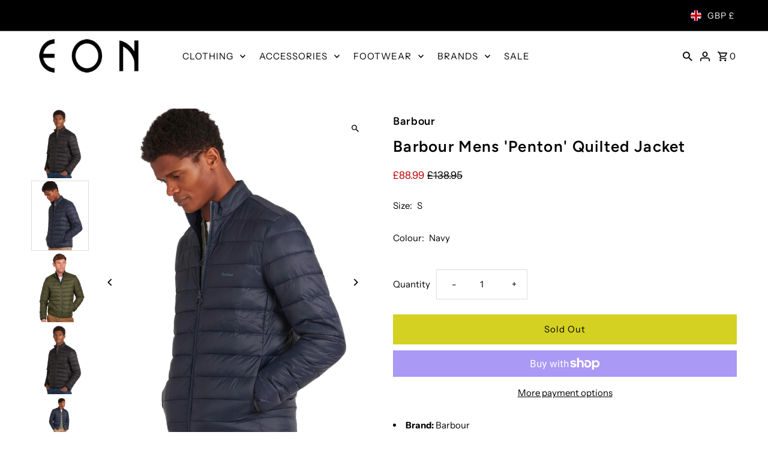

--- FILE ---
content_type: text/html; charset=utf-8
request_url: https://eonclothing.co.uk/products/barbour-mens-penton-quilted-jacket
body_size: 51013
content:
<!DOCTYPE html>
<html class="no-js" lang="en">
<head>
  <meta charset="utf-8" />
  <meta name="viewport" content="width=device-width,initial-scale=1,minimum-scale=1">

  <!-- Establish early connection to external domains -->
  <link rel="preconnect" href="https://cdn.shopify.com" crossorigin>
  <link rel="preconnect" href="https://fonts.shopify.com" crossorigin>
  <link rel="preconnect" href="https://monorail-edge.shopifysvc.com">
  <link rel="preconnect" href="//ajax.googleapis.com" crossorigin /><!-- Preload onDomain stylesheets and script libraries -->
  <link rel="preload" href="//eonclothing.co.uk/cdn/shop/t/50/assets/stylesheet.css?v=106604845266514200861747751923" as="style">
  <link rel="preload" as="font" href="//eonclothing.co.uk/cdn/fonts/instrument_sans/instrumentsans_n4.db86542ae5e1596dbdb28c279ae6c2086c4c5bfa.woff2" type="font/woff2" crossorigin>
  <link rel="preload" as="font" href="//eonclothing.co.uk/cdn/fonts/instrument_sans/instrumentsans_n4.db86542ae5e1596dbdb28c279ae6c2086c4c5bfa.woff2" type="font/woff2" crossorigin>
  <link rel="preload" as="font" href="//eonclothing.co.uk/cdn/fonts/figtree/figtree_n6.9d1ea52bb49a0a86cfd1b0383d00f83d3fcc14de.woff2" type="font/woff2" crossorigin>
  <link rel="preload" href="//eonclothing.co.uk/cdn/shop/t/50/assets/eventemitter3.min.js?v=27939738353326123541747751923" as="script"><link rel="preload" href="//eonclothing.co.uk/cdn/shop/t/50/assets/vendor-video.js?v=112486824910932804751747751923" as="script"><link rel="preload" href="//eonclothing.co.uk/cdn/shop/t/50/assets/theme.js?v=140386999105747804121747751923" as="script">

  <link rel="shortcut icon" href="//eonclothing.co.uk/cdn/shop/files/eon_fav_icon_732cd2b2-0003-4b3d-85ae-02738cd87508.png?crop=center&height=32&v=1697632544&width=32" type="image/png" />
  <link rel="canonical" href="https://eonclothing.co.uk/products/barbour-mens-penton-quilted-jacket" /><title>Barbour Mens &#39;Penton&#39; Quilted Jacket
 &ndash; Eon Clothing</title>
  <meta name="description" content="Brand: Barbour Style: Quilted Closure: Zip Neckline: Funnel Neck Occasion: Casual Type: Jacket Fit: Regular Fabric Type: Softshell Pattern: No Pattern Outer Shell: Polyamide Lining: Polyamide Insulation: Fibre Down Material: Polyamide Care: Machine Washable Product Code: Mqu0995 Style Name: Penton" />

  
<meta property="og:image" content="http://eonclothing.co.uk/cdn/shop/files/mqu0995bk11_portraitcf_front_model_2.jpg?v=1741302716&width=1024">
  <meta property="og:image:secure_url" content="https://eonclothing.co.uk/cdn/shop/files/mqu0995bk11_portraitcf_front_model_2.jpg?v=1741302716&width=1024">
  <meta property="og:image:width" content="1500">
  <meta property="og:image:height" content="1836">
<meta property="og:site_name" content="Eon Clothing">



  <meta name="twitter:card" content="summary">


  <meta name="twitter:site" content="@">



  <meta name="twitter:title" content="Barbour Mens &#39;Penton&#39; Quilted Jacket">
  <meta name="twitter:description" content="
Brand: Barbour
Style: Quilted
Closure: Zip
Neckline: Funnel Neck
Occasion: Casual
Type: Jacket
Fit: Regular
Fabric Type: Softshell
Pattern: No Pattern
Outer Shell: Polyamide
Lining: Polyamide
Insulat">
  <meta name="twitter:image" content="https://eonclothing.co.uk/cdn/shop/files/mqu0995bk11_portraitcf_front_model_2.jpg?v=1741302716&width=1024">
  <meta name="twitter:image:width" content="480">
  <meta name="twitter:image:height" content="480">


  
  <script type="application/ld+json">
   {
     "@context": "https://schema.org",
     "@type": "Product",
     "id": "barbour-mens-penton-quilted-jacket",
     "url": "//products/barbour-mens-penton-quilted-jacket",
     "image": "//eonclothing.co.uk/cdn/shop/files/mqu0995bk11_portraitcf_front_model_2.jpg?v=1741302716&width=1024",
     "name": "Barbour Mens &#39;Penton&#39; Quilted Jacket",
     "brand": {
        "@type": "Brand",
        "name": "Barbour"
      },
     "description": "
Brand: Barbour
Style: Quilted
Closure: Zip
Neckline: Funnel Neck
Occasion: Casual
Type: Jacket
Fit: Regular
Fabric Type: Softshell
Pattern: No Pattern
Outer Shell: Polyamide
Lining: Polyamide
Insulation: Fibre Down
Material: Polyamide
Care: Machine Washable
Product Code: Mqu0995
Style Name: Penton","sku": "Mqu0995_NY71___S","gtin12": 190375797497,"offers": [
       
       {
         "@type": "Offer",
         "price": 88.99,
         "priceCurrency": "GBP",
         "availability" : "http://schema.org/OutOfStock",
         "priceValidUntil": "2030-01-01",
         "url": "/products/barbour-mens-penton-quilted-jacket"
       },
       
       {
         "@type": "Offer",
         "price": 88.99,
         "priceCurrency": "GBP",
         "availability" : "http://schema.org/OutOfStock",
         "priceValidUntil": "2030-01-01",
         "url": "/products/barbour-mens-penton-quilted-jacket"
       },
       
       {
         "@type": "Offer",
         "price": 88.99,
         "priceCurrency": "GBP",
         "availability" : "http://schema.org/OutOfStock",
         "priceValidUntil": "2030-01-01",
         "url": "/products/barbour-mens-penton-quilted-jacket"
       },
       
       {
         "@type": "Offer",
         "price": 88.99,
         "priceCurrency": "GBP",
         "availability" : "http://schema.org/OutOfStock",
         "priceValidUntil": "2030-01-01",
         "url": "/products/barbour-mens-penton-quilted-jacket"
       },
       
       {
         "@type": "Offer",
         "price": 88.99,
         "priceCurrency": "GBP",
         "availability" : "http://schema.org/OutOfStock",
         "priceValidUntil": "2030-01-01",
         "url": "/products/barbour-mens-penton-quilted-jacket"
       },
       
       {
         "@type": "Offer",
         "price": 88.99,
         "priceCurrency": "GBP",
         "availability" : "http://schema.org/OutOfStock",
         "priceValidUntil": "2030-01-01",
         "url": "/products/barbour-mens-penton-quilted-jacket"
       },
       
       {
         "@type": "Offer",
         "price": 88.99,
         "priceCurrency": "GBP",
         "availability" : "http://schema.org/OutOfStock",
         "priceValidUntil": "2030-01-01",
         "url": "/products/barbour-mens-penton-quilted-jacket"
       },
       
       {
         "@type": "Offer",
         "price": 88.99,
         "priceCurrency": "GBP",
         "availability" : "http://schema.org/OutOfStock",
         "priceValidUntil": "2030-01-01",
         "url": "/products/barbour-mens-penton-quilted-jacket"
       },
       
       {
         "@type": "Offer",
         "price": 88.99,
         "priceCurrency": "GBP",
         "availability" : "http://schema.org/OutOfStock",
         "priceValidUntil": "2030-01-01",
         "url": "/products/barbour-mens-penton-quilted-jacket"
       },
       
       {
         "@type": "Offer",
         "price": 88.99,
         "priceCurrency": "GBP",
         "availability" : "http://schema.org/OutOfStock",
         "priceValidUntil": "2030-01-01",
         "url": "/products/barbour-mens-penton-quilted-jacket"
       },
       
       {
         "@type": "Offer",
         "price": 88.99,
         "priceCurrency": "GBP",
         "availability" : "http://schema.org/OutOfStock",
         "priceValidUntil": "2030-01-01",
         "url": "/products/barbour-mens-penton-quilted-jacket"
       },
       
       {
         "@type": "Offer",
         "price": 88.99,
         "priceCurrency": "GBP",
         "availability" : "http://schema.org/OutOfStock",
         "priceValidUntil": "2030-01-01",
         "url": "/products/barbour-mens-penton-quilted-jacket"
       },
       
       {
         "@type": "Offer",
         "price": 88.99,
         "priceCurrency": "GBP",
         "availability" : "http://schema.org/OutOfStock",
         "priceValidUntil": "2030-01-01",
         "url": "/products/barbour-mens-penton-quilted-jacket"
       },
       
       {
         "@type": "Offer",
         "price": 88.99,
         "priceCurrency": "GBP",
         "availability" : "http://schema.org/OutOfStock",
         "priceValidUntil": "2030-01-01",
         "url": "/products/barbour-mens-penton-quilted-jacket"
       },
       
       {
         "@type": "Offer",
         "price": 88.99,
         "priceCurrency": "GBP",
         "availability" : "http://schema.org/OutOfStock",
         "priceValidUntil": "2030-01-01",
         "url": "/products/barbour-mens-penton-quilted-jacket"
       }
       
    ]
   }
  </script>


  <style data-shopify>
:root {
    --main-family: "Instrument Sans", sans-serif;
    --main-weight: 400;
    --main-style: normal;
    --nav-family: "Instrument Sans", sans-serif;
    --nav-weight: 400;
    --nav-style: normal;
    --heading-family: Figtree, sans-serif;
    --heading-weight: 600;
    --heading-style: normal;

    --announcement-size: 14px;
    --font-size: 15px;
    --h1-size: 26px;
    --h2-size: 22px;
    --h3-size: 18px;
    --h4-size: calc(var(--font-size) + 2px);
    --h5-size: calc(var(--font-size) + 1px);
    --nav-size: 15px;
    --border-weight: 3px;
    --top-bar-background: #000000;
    --top-bar-color: #ffffff;
    --top-bar-border: #4d4d4d;
    --social-links: #ffffff;
    --header-background: #ffffff;
    --cart-links: #000000;
    --header-float-color: #ffffff;
    --background: #ffffff;
    --heading-color: #000000;
    --hero-color: #ffffff;
    --text-color: #000000;
    --sale-color: #bc0000;
    --dotted-color: #dddddd;
    --button-color: #000000;
    --button-text: #ffffff;
    --button-hover: #000000;
    --button-text-hover: #ffffff;
    --secondary-button-color: #d4d122;
    --secondary-button-text: #000;
    --navigation: rgba(0,0,0,0);
    --nav-color: #000000;
    --nav-hover-color: #ffffff;
    --nav-hover-link-color: #000000;
    --new-background: #ffffff;
    --new-text: #000000;
    --sale-background: #bc0000;
    --sale-text: #ffffff;
    --soldout-background: #222;
    --soldout-text: #ffffff;
    --footer-background: #ffffff;
    --footer-color: #000000;
    --footer-border: #e5e5e5;
    --error-msg-dark: #e81000;
    --error-msg-light: #ffeae8;
    --success-msg-dark: #007f5f;
    --success-msg-light: #e5fff8;
    --free-shipping-bg: #313131;
    --free-shipping-text: #fff;
    --error-color: #c60808;
    --error-color-light: #fdd0d0;
    --keyboard-focus-color: #cccccc;
    --keyboard-focus-border-style: dotted;
    --keyboard-focus-border-weight: 1;
    --icon-border-color: #e6e6e6;
    --thumbnail-slider-outline-color: #666666;
    --price-unit-price-color: #999999;
    --select-arrow-bg: url(//eonclothing.co.uk/cdn/shop/t/50/assets/select-arrow.png?v=112595941721225094991747751923);
    --product-info-align: center;
    --color-filter-size: 18px;
    --color-body-text: var(--text-color);
    --color-body: var(--background);
    --color-bg: var(--background);
    --disabled-text: #808080;
    --section-padding: 55px;
    --button-border-radius: 0px;

    --star-active: rgb(0, 0, 0);
    --star-inactive: rgb(204, 204, 204);

    --section-background: #ffffff;
    --section-overlay-color: 0, 0, 0;
    --section-overlay-opacity: 0;
    --section-button-size: 15px;

    --age-text-color: #262b2c;
    --age-bg-color: #faf4e8;

    --text-color-reset: #000000;


  }
  @media (max-width: 740px) {
    :root {
      --font-size: calc(15px - (15px * 0.15));
      --nav-size: calc(15px - (15px * 0.15));
      --h1-size: calc(26px - (26px * 0.15));
      --h2-size: calc(22px - (22px * 0.15));
      --h3-size: calc(18px - (18px * 0.15));
    }
  }
</style>


  <link rel="stylesheet" href="//eonclothing.co.uk/cdn/shop/t/50/assets/stylesheet.css?v=106604845266514200861747751923" type="text/css">

  <style>
  @font-face {
  font-family: "Instrument Sans";
  font-weight: 400;
  font-style: normal;
  font-display: swap;
  src: url("//eonclothing.co.uk/cdn/fonts/instrument_sans/instrumentsans_n4.db86542ae5e1596dbdb28c279ae6c2086c4c5bfa.woff2") format("woff2"),
       url("//eonclothing.co.uk/cdn/fonts/instrument_sans/instrumentsans_n4.510f1b081e58d08c30978f465518799851ef6d8b.woff") format("woff");
}

  @font-face {
  font-family: "Instrument Sans";
  font-weight: 400;
  font-style: normal;
  font-display: swap;
  src: url("//eonclothing.co.uk/cdn/fonts/instrument_sans/instrumentsans_n4.db86542ae5e1596dbdb28c279ae6c2086c4c5bfa.woff2") format("woff2"),
       url("//eonclothing.co.uk/cdn/fonts/instrument_sans/instrumentsans_n4.510f1b081e58d08c30978f465518799851ef6d8b.woff") format("woff");
}

  @font-face {
  font-family: Figtree;
  font-weight: 600;
  font-style: normal;
  font-display: swap;
  src: url("//eonclothing.co.uk/cdn/fonts/figtree/figtree_n6.9d1ea52bb49a0a86cfd1b0383d00f83d3fcc14de.woff2") format("woff2"),
       url("//eonclothing.co.uk/cdn/fonts/figtree/figtree_n6.f0fcdea525a0e47b2ae4ab645832a8e8a96d31d3.woff") format("woff");
}

  @font-face {
  font-family: "Instrument Sans";
  font-weight: 700;
  font-style: normal;
  font-display: swap;
  src: url("//eonclothing.co.uk/cdn/fonts/instrument_sans/instrumentsans_n7.e4ad9032e203f9a0977786c356573ced65a7419a.woff2") format("woff2"),
       url("//eonclothing.co.uk/cdn/fonts/instrument_sans/instrumentsans_n7.b9e40f166fb7639074ba34738101a9d2990bb41a.woff") format("woff");
}

  @font-face {
  font-family: "Instrument Sans";
  font-weight: 400;
  font-style: italic;
  font-display: swap;
  src: url("//eonclothing.co.uk/cdn/fonts/instrument_sans/instrumentsans_i4.028d3c3cd8d085648c808ceb20cd2fd1eb3560e5.woff2") format("woff2"),
       url("//eonclothing.co.uk/cdn/fonts/instrument_sans/instrumentsans_i4.7e90d82df8dee29a99237cd19cc529d2206706a2.woff") format("woff");
}

  @font-face {
  font-family: "Instrument Sans";
  font-weight: 700;
  font-style: italic;
  font-display: swap;
  src: url("//eonclothing.co.uk/cdn/fonts/instrument_sans/instrumentsans_i7.d6063bb5d8f9cbf96eace9e8801697c54f363c6a.woff2") format("woff2"),
       url("//eonclothing.co.uk/cdn/fonts/instrument_sans/instrumentsans_i7.ce33afe63f8198a3ac4261b826b560103542cd36.woff") format("woff");
}

  </style>

  <script>window.performance && window.performance.mark && window.performance.mark('shopify.content_for_header.start');</script><meta name="google-site-verification" content="YbwO9MqFQBTm4lz1P8iFfJUlD4ZB0UKbqHoR61SKsLE">
<meta id="shopify-digital-wallet" name="shopify-digital-wallet" content="/5470201/digital_wallets/dialog">
<meta name="shopify-checkout-api-token" content="a6165b805d3415570e5d8d1dc44b3465">
<meta id="in-context-paypal-metadata" data-shop-id="5470201" data-venmo-supported="false" data-environment="production" data-locale="en_US" data-paypal-v4="true" data-currency="GBP">
<link rel="alternate" type="application/json+oembed" href="https://eonclothing.co.uk/products/barbour-mens-penton-quilted-jacket.oembed">
<script async="async" src="/checkouts/internal/preloads.js?locale=en-GB"></script>
<link rel="preconnect" href="https://shop.app" crossorigin="anonymous">
<script async="async" src="https://shop.app/checkouts/internal/preloads.js?locale=en-GB&shop_id=5470201" crossorigin="anonymous"></script>
<script id="shopify-features" type="application/json">{"accessToken":"a6165b805d3415570e5d8d1dc44b3465","betas":["rich-media-storefront-analytics"],"domain":"eonclothing.co.uk","predictiveSearch":true,"shopId":5470201,"locale":"en"}</script>
<script>var Shopify = Shopify || {};
Shopify.shop = "eon-clothing.myshopify.com";
Shopify.locale = "en";
Shopify.currency = {"active":"GBP","rate":"1.0"};
Shopify.country = "GB";
Shopify.theme = {"name":"Fashionopolism - 25th May 2025","id":178928550274,"schema_name":"Fashionopolism","schema_version":"9.6.2","theme_store_id":141,"role":"main"};
Shopify.theme.handle = "null";
Shopify.theme.style = {"id":null,"handle":null};
Shopify.cdnHost = "eonclothing.co.uk/cdn";
Shopify.routes = Shopify.routes || {};
Shopify.routes.root = "/";</script>
<script type="module">!function(o){(o.Shopify=o.Shopify||{}).modules=!0}(window);</script>
<script>!function(o){function n(){var o=[];function n(){o.push(Array.prototype.slice.apply(arguments))}return n.q=o,n}var t=o.Shopify=o.Shopify||{};t.loadFeatures=n(),t.autoloadFeatures=n()}(window);</script>
<script>
  window.ShopifyPay = window.ShopifyPay || {};
  window.ShopifyPay.apiHost = "shop.app\/pay";
  window.ShopifyPay.redirectState = null;
</script>
<script id="shop-js-analytics" type="application/json">{"pageType":"product"}</script>
<script defer="defer" async type="module" src="//eonclothing.co.uk/cdn/shopifycloud/shop-js/modules/v2/client.init-shop-cart-sync_WVOgQShq.en.esm.js"></script>
<script defer="defer" async type="module" src="//eonclothing.co.uk/cdn/shopifycloud/shop-js/modules/v2/chunk.common_C_13GLB1.esm.js"></script>
<script defer="defer" async type="module" src="//eonclothing.co.uk/cdn/shopifycloud/shop-js/modules/v2/chunk.modal_CLfMGd0m.esm.js"></script>
<script type="module">
  await import("//eonclothing.co.uk/cdn/shopifycloud/shop-js/modules/v2/client.init-shop-cart-sync_WVOgQShq.en.esm.js");
await import("//eonclothing.co.uk/cdn/shopifycloud/shop-js/modules/v2/chunk.common_C_13GLB1.esm.js");
await import("//eonclothing.co.uk/cdn/shopifycloud/shop-js/modules/v2/chunk.modal_CLfMGd0m.esm.js");

  window.Shopify.SignInWithShop?.initShopCartSync?.({"fedCMEnabled":true,"windoidEnabled":true});

</script>
<script>
  window.Shopify = window.Shopify || {};
  if (!window.Shopify.featureAssets) window.Shopify.featureAssets = {};
  window.Shopify.featureAssets['shop-js'] = {"shop-cart-sync":["modules/v2/client.shop-cart-sync_DuR37GeY.en.esm.js","modules/v2/chunk.common_C_13GLB1.esm.js","modules/v2/chunk.modal_CLfMGd0m.esm.js"],"init-fed-cm":["modules/v2/client.init-fed-cm_BucUoe6W.en.esm.js","modules/v2/chunk.common_C_13GLB1.esm.js","modules/v2/chunk.modal_CLfMGd0m.esm.js"],"shop-toast-manager":["modules/v2/client.shop-toast-manager_B0JfrpKj.en.esm.js","modules/v2/chunk.common_C_13GLB1.esm.js","modules/v2/chunk.modal_CLfMGd0m.esm.js"],"init-shop-cart-sync":["modules/v2/client.init-shop-cart-sync_WVOgQShq.en.esm.js","modules/v2/chunk.common_C_13GLB1.esm.js","modules/v2/chunk.modal_CLfMGd0m.esm.js"],"shop-button":["modules/v2/client.shop-button_B_U3bv27.en.esm.js","modules/v2/chunk.common_C_13GLB1.esm.js","modules/v2/chunk.modal_CLfMGd0m.esm.js"],"init-windoid":["modules/v2/client.init-windoid_DuP9q_di.en.esm.js","modules/v2/chunk.common_C_13GLB1.esm.js","modules/v2/chunk.modal_CLfMGd0m.esm.js"],"shop-cash-offers":["modules/v2/client.shop-cash-offers_BmULhtno.en.esm.js","modules/v2/chunk.common_C_13GLB1.esm.js","modules/v2/chunk.modal_CLfMGd0m.esm.js"],"pay-button":["modules/v2/client.pay-button_CrPSEbOK.en.esm.js","modules/v2/chunk.common_C_13GLB1.esm.js","modules/v2/chunk.modal_CLfMGd0m.esm.js"],"init-customer-accounts":["modules/v2/client.init-customer-accounts_jNk9cPYQ.en.esm.js","modules/v2/client.shop-login-button_DJ5ldayH.en.esm.js","modules/v2/chunk.common_C_13GLB1.esm.js","modules/v2/chunk.modal_CLfMGd0m.esm.js"],"avatar":["modules/v2/client.avatar_BTnouDA3.en.esm.js"],"checkout-modal":["modules/v2/client.checkout-modal_pBPyh9w8.en.esm.js","modules/v2/chunk.common_C_13GLB1.esm.js","modules/v2/chunk.modal_CLfMGd0m.esm.js"],"init-shop-for-new-customer-accounts":["modules/v2/client.init-shop-for-new-customer-accounts_BUoCy7a5.en.esm.js","modules/v2/client.shop-login-button_DJ5ldayH.en.esm.js","modules/v2/chunk.common_C_13GLB1.esm.js","modules/v2/chunk.modal_CLfMGd0m.esm.js"],"init-customer-accounts-sign-up":["modules/v2/client.init-customer-accounts-sign-up_CnczCz9H.en.esm.js","modules/v2/client.shop-login-button_DJ5ldayH.en.esm.js","modules/v2/chunk.common_C_13GLB1.esm.js","modules/v2/chunk.modal_CLfMGd0m.esm.js"],"init-shop-email-lookup-coordinator":["modules/v2/client.init-shop-email-lookup-coordinator_CzjY5t9o.en.esm.js","modules/v2/chunk.common_C_13GLB1.esm.js","modules/v2/chunk.modal_CLfMGd0m.esm.js"],"shop-follow-button":["modules/v2/client.shop-follow-button_CsYC63q7.en.esm.js","modules/v2/chunk.common_C_13GLB1.esm.js","modules/v2/chunk.modal_CLfMGd0m.esm.js"],"shop-login-button":["modules/v2/client.shop-login-button_DJ5ldayH.en.esm.js","modules/v2/chunk.common_C_13GLB1.esm.js","modules/v2/chunk.modal_CLfMGd0m.esm.js"],"shop-login":["modules/v2/client.shop-login_B9ccPdmx.en.esm.js","modules/v2/chunk.common_C_13GLB1.esm.js","modules/v2/chunk.modal_CLfMGd0m.esm.js"],"lead-capture":["modules/v2/client.lead-capture_D0K_KgYb.en.esm.js","modules/v2/chunk.common_C_13GLB1.esm.js","modules/v2/chunk.modal_CLfMGd0m.esm.js"],"payment-terms":["modules/v2/client.payment-terms_BWmiNN46.en.esm.js","modules/v2/chunk.common_C_13GLB1.esm.js","modules/v2/chunk.modal_CLfMGd0m.esm.js"]};
</script>
<script>(function() {
  var isLoaded = false;
  function asyncLoad() {
    if (isLoaded) return;
    isLoaded = true;
    var urls = ["https:\/\/cdn-scripts.signifyd.com\/shopify\/script-tag.js?shop=eon-clothing.myshopify.com","https:\/\/shopify.orderdeadline.com\/app\/frontend\/js\/order-deadline.min.js?shop=eon-clothing.myshopify.com","\/\/cdn.shopify.com\/s\/files\/1\/0257\/0108\/9360\/t\/85\/assets\/usf-license.js?shop=eon-clothing.myshopify.com","https:\/\/static.klaviyo.com\/onsite\/js\/klaviyo.js?company_id=VYa84j\u0026shop=eon-clothing.myshopify.com","https:\/\/ecommplugins-scripts.trustpilot.com\/v2.1\/js\/header.min.js?settings=eyJrZXkiOiJwRkNYbVhjeTAzdjZHcmZ6IiwicyI6InNrdSJ9\u0026shop=eon-clothing.myshopify.com","https:\/\/ecommplugins-trustboxsettings.trustpilot.com\/eon-clothing.myshopify.com.js?settings=1722609797343\u0026shop=eon-clothing.myshopify.com"];
    for (var i = 0; i < urls.length; i++) {
      var s = document.createElement('script');
      s.type = 'text/javascript';
      s.async = true;
      s.src = urls[i];
      var x = document.getElementsByTagName('script')[0];
      x.parentNode.insertBefore(s, x);
    }
  };
  if(window.attachEvent) {
    window.attachEvent('onload', asyncLoad);
  } else {
    window.addEventListener('load', asyncLoad, false);
  }
})();</script>
<script id="__st">var __st={"a":5470201,"offset":0,"reqid":"8fc21e1f-e8b2-48ad-b169-1b836b3bc758-1769616866","pageurl":"eonclothing.co.uk\/products\/barbour-mens-penton-quilted-jacket","u":"0222c5e706ce","p":"product","rtyp":"product","rid":6799723266091};</script>
<script>window.ShopifyPaypalV4VisibilityTracking = true;</script>
<script id="captcha-bootstrap">!function(){'use strict';const t='contact',e='account',n='new_comment',o=[[t,t],['blogs',n],['comments',n],[t,'customer']],c=[[e,'customer_login'],[e,'guest_login'],[e,'recover_customer_password'],[e,'create_customer']],r=t=>t.map((([t,e])=>`form[action*='/${t}']:not([data-nocaptcha='true']) input[name='form_type'][value='${e}']`)).join(','),a=t=>()=>t?[...document.querySelectorAll(t)].map((t=>t.form)):[];function s(){const t=[...o],e=r(t);return a(e)}const i='password',u='form_key',d=['recaptcha-v3-token','g-recaptcha-response','h-captcha-response',i],f=()=>{try{return window.sessionStorage}catch{return}},m='__shopify_v',_=t=>t.elements[u];function p(t,e,n=!1){try{const o=window.sessionStorage,c=JSON.parse(o.getItem(e)),{data:r}=function(t){const{data:e,action:n}=t;return t[m]||n?{data:e,action:n}:{data:t,action:n}}(c);for(const[e,n]of Object.entries(r))t.elements[e]&&(t.elements[e].value=n);n&&o.removeItem(e)}catch(o){console.error('form repopulation failed',{error:o})}}const l='form_type',E='cptcha';function T(t){t.dataset[E]=!0}const w=window,h=w.document,L='Shopify',v='ce_forms',y='captcha';let A=!1;((t,e)=>{const n=(g='f06e6c50-85a8-45c8-87d0-21a2b65856fe',I='https://cdn.shopify.com/shopifycloud/storefront-forms-hcaptcha/ce_storefront_forms_captcha_hcaptcha.v1.5.2.iife.js',D={infoText:'Protected by hCaptcha',privacyText:'Privacy',termsText:'Terms'},(t,e,n)=>{const o=w[L][v],c=o.bindForm;if(c)return c(t,g,e,D).then(n);var r;o.q.push([[t,g,e,D],n]),r=I,A||(h.body.append(Object.assign(h.createElement('script'),{id:'captcha-provider',async:!0,src:r})),A=!0)});var g,I,D;w[L]=w[L]||{},w[L][v]=w[L][v]||{},w[L][v].q=[],w[L][y]=w[L][y]||{},w[L][y].protect=function(t,e){n(t,void 0,e),T(t)},Object.freeze(w[L][y]),function(t,e,n,w,h,L){const[v,y,A,g]=function(t,e,n){const i=e?o:[],u=t?c:[],d=[...i,...u],f=r(d),m=r(i),_=r(d.filter((([t,e])=>n.includes(e))));return[a(f),a(m),a(_),s()]}(w,h,L),I=t=>{const e=t.target;return e instanceof HTMLFormElement?e:e&&e.form},D=t=>v().includes(t);t.addEventListener('submit',(t=>{const e=I(t);if(!e)return;const n=D(e)&&!e.dataset.hcaptchaBound&&!e.dataset.recaptchaBound,o=_(e),c=g().includes(e)&&(!o||!o.value);(n||c)&&t.preventDefault(),c&&!n&&(function(t){try{if(!f())return;!function(t){const e=f();if(!e)return;const n=_(t);if(!n)return;const o=n.value;o&&e.removeItem(o)}(t);const e=Array.from(Array(32),(()=>Math.random().toString(36)[2])).join('');!function(t,e){_(t)||t.append(Object.assign(document.createElement('input'),{type:'hidden',name:u})),t.elements[u].value=e}(t,e),function(t,e){const n=f();if(!n)return;const o=[...t.querySelectorAll(`input[type='${i}']`)].map((({name:t})=>t)),c=[...d,...o],r={};for(const[a,s]of new FormData(t).entries())c.includes(a)||(r[a]=s);n.setItem(e,JSON.stringify({[m]:1,action:t.action,data:r}))}(t,e)}catch(e){console.error('failed to persist form',e)}}(e),e.submit())}));const S=(t,e)=>{t&&!t.dataset[E]&&(n(t,e.some((e=>e===t))),T(t))};for(const o of['focusin','change'])t.addEventListener(o,(t=>{const e=I(t);D(e)&&S(e,y())}));const B=e.get('form_key'),M=e.get(l),P=B&&M;t.addEventListener('DOMContentLoaded',(()=>{const t=y();if(P)for(const e of t)e.elements[l].value===M&&p(e,B);[...new Set([...A(),...v().filter((t=>'true'===t.dataset.shopifyCaptcha))])].forEach((e=>S(e,t)))}))}(h,new URLSearchParams(w.location.search),n,t,e,['guest_login'])})(!1,!0)}();</script>
<script integrity="sha256-4kQ18oKyAcykRKYeNunJcIwy7WH5gtpwJnB7kiuLZ1E=" data-source-attribution="shopify.loadfeatures" defer="defer" src="//eonclothing.co.uk/cdn/shopifycloud/storefront/assets/storefront/load_feature-a0a9edcb.js" crossorigin="anonymous"></script>
<script crossorigin="anonymous" defer="defer" src="//eonclothing.co.uk/cdn/shopifycloud/storefront/assets/shopify_pay/storefront-65b4c6d7.js?v=20250812"></script>
<script data-source-attribution="shopify.dynamic_checkout.dynamic.init">var Shopify=Shopify||{};Shopify.PaymentButton=Shopify.PaymentButton||{isStorefrontPortableWallets:!0,init:function(){window.Shopify.PaymentButton.init=function(){};var t=document.createElement("script");t.src="https://eonclothing.co.uk/cdn/shopifycloud/portable-wallets/latest/portable-wallets.en.js",t.type="module",document.head.appendChild(t)}};
</script>
<script data-source-attribution="shopify.dynamic_checkout.buyer_consent">
  function portableWalletsHideBuyerConsent(e){var t=document.getElementById("shopify-buyer-consent"),n=document.getElementById("shopify-subscription-policy-button");t&&n&&(t.classList.add("hidden"),t.setAttribute("aria-hidden","true"),n.removeEventListener("click",e))}function portableWalletsShowBuyerConsent(e){var t=document.getElementById("shopify-buyer-consent"),n=document.getElementById("shopify-subscription-policy-button");t&&n&&(t.classList.remove("hidden"),t.removeAttribute("aria-hidden"),n.addEventListener("click",e))}window.Shopify?.PaymentButton&&(window.Shopify.PaymentButton.hideBuyerConsent=portableWalletsHideBuyerConsent,window.Shopify.PaymentButton.showBuyerConsent=portableWalletsShowBuyerConsent);
</script>
<script>
  function portableWalletsCleanup(e){e&&e.src&&console.error("Failed to load portable wallets script "+e.src);var t=document.querySelectorAll("shopify-accelerated-checkout .shopify-payment-button__skeleton, shopify-accelerated-checkout-cart .wallet-cart-button__skeleton"),e=document.getElementById("shopify-buyer-consent");for(let e=0;e<t.length;e++)t[e].remove();e&&e.remove()}function portableWalletsNotLoadedAsModule(e){e instanceof ErrorEvent&&"string"==typeof e.message&&e.message.includes("import.meta")&&"string"==typeof e.filename&&e.filename.includes("portable-wallets")&&(window.removeEventListener("error",portableWalletsNotLoadedAsModule),window.Shopify.PaymentButton.failedToLoad=e,"loading"===document.readyState?document.addEventListener("DOMContentLoaded",window.Shopify.PaymentButton.init):window.Shopify.PaymentButton.init())}window.addEventListener("error",portableWalletsNotLoadedAsModule);
</script>

<script type="module" src="https://eonclothing.co.uk/cdn/shopifycloud/portable-wallets/latest/portable-wallets.en.js" onError="portableWalletsCleanup(this)" crossorigin="anonymous"></script>
<script nomodule>
  document.addEventListener("DOMContentLoaded", portableWalletsCleanup);
</script>

<script id='scb4127' type='text/javascript' async='' src='https://eonclothing.co.uk/cdn/shopifycloud/privacy-banner/storefront-banner.js'></script><link id="shopify-accelerated-checkout-styles" rel="stylesheet" media="screen" href="https://eonclothing.co.uk/cdn/shopifycloud/portable-wallets/latest/accelerated-checkout-backwards-compat.css" crossorigin="anonymous">
<style id="shopify-accelerated-checkout-cart">
        #shopify-buyer-consent {
  margin-top: 1em;
  display: inline-block;
  width: 100%;
}

#shopify-buyer-consent.hidden {
  display: none;
}

#shopify-subscription-policy-button {
  background: none;
  border: none;
  padding: 0;
  text-decoration: underline;
  font-size: inherit;
  cursor: pointer;
}

#shopify-subscription-policy-button::before {
  box-shadow: none;
}

      </style>

<script>window.performance && window.performance.mark && window.performance.mark('shopify.content_for_header.end');</script>
<script>window._usfTheme={
    id:178928550274,
    name:"Fashionopolism",
    version:"9.6.2",
    vendor:"Underground",
    applied:1,
    assetUrl:"//eonclothing.co.uk/cdn/shop/t/50/assets/usf-boot.js?v=47652887182735041611747754022"
};
window._usfCustomerTags = null;
window._usfCollectionId = null;
window._usfCollectionDefaultSort = null;
window._usfLocale = "en";
window._usfRootUrl = "\/";
window.usf = {
  settings: {"online":1,"version":"1.0.2.4112","shop":"eon-clothing.myshopify.com","siteId":"1f85ef4a-2ad7-4ca7-9777-0cb377995a2c","resUrl":"//cdn.shopify.com/s/files/1/0257/0108/9360/t/85/assets/","analyticsApiUrl":"https://svc-1000-analytics-usf.hotyon.com/set","searchSvcUrl":"https://svc-1000-usf.hotyon.com/","enabledPlugins":["preview-usf"],"showGotoTop":1,"mobileBreakpoint":767,"decimals":2,"decimalDisplay":".","thousandSeparator":",","currency":"GBP","priceLongFormat":"&pound;{0} GBP","priceFormat":"&pound;{0}","plugins":{},"revision":80388630,"filters":{"filtersHorzStyle":"default","filtersHorzPosition":"left","filtersMobileStyle":"default"},"instantSearch":{"online":1,"searchBoxSelector":"input[name=q]","numOfSuggestions":6,"numOfProductMatches":6,"showCollections":1,"numOfCollections":4,"numOfPages":4,"layout":"two-columns","productDisplayType":"list","productColumnPosition":"left","productsPerRow":2,"showPopularProducts":1,"numOfPopularProducts":6,"numOfRecentSearches":5},"search":{"online":1,"sortFields":["r","title","-title","date","-date","price","-price","percentSale","-percentSale","-discount"],"searchResultsUrl":"/pages/search-results-2","more":"infinite","itemsPerPage":30,"imageSizeType":"dynamic","imageSize":"350","showSearchInputOnSearchPage":1,"showSearchInputOnCollectionPage":1,"showAltImage":1,"showVendor":1,"showSale":1,"showSoldOut":1,"canChangeUrl":1},"collections":{"online":1,"collectionsPageUrl":"/pages/collections"},"filterNavigation":{"showFilterArea":1,"showSingle":1,"showProductCount":1},"translation_en":{"search":"Search","latestSearches":"Latest searches","popularSearches":"Popular searches","viewAllResultsFor":"view all results for <span class=\"usf-highlight\">{0}</span>","viewAllResults":"view all results","noMatchesFoundFor":"No matches found for \"<b>{0}</b>\". Please try again with a different term.","productSearchResultWithTermSummary":"<b>{0}</b> results for '<b>{1}</b>'","productSearchResultSummary":"<b>{0}</b> products","productSearchNoResults":"<h2>No matching for '<b>{0}</b>'.</h2><p>But don't give up – check the filters, spelling or try less specific search terms.</p>","productSearchNoResultsEmptyTerm":"<h2>No results found.</h2><p>But don't give up – check the filters or try less specific terms.</p>","clearAll":"Clear all","clear":"Clear","clearAllFilters":"Clear all filters","clearFiltersBy":"Clear filters by {0}","filterBy":"Filter by {0}","sort":"Sort","sortBy_r":"Relevance","sortBy_title":"Title: A-Z","sortBy_-title":"Title: Z-A","sortBy_date":"Date: Old to New","sortBy_-date":"Date: New to Old","sortBy_price":"Price: Low to High","sortBy_-price":"Price: High to Low","sortBy_percentSale":"Percent sales: Low to High","sortBy_-percentSale":"Percent sales: High to Low","sortBy_-discount":"Discount: High to Low","sortBy_bestselling":"Best selling","sortBy_-available":"Inventory: High to Low","sortBy_producttype":"Product Type: A-Z","sortBy_-producttype":"Product Type: Z-A","sortBy_random":"Random","filters":"Filters","filterOptions":"Filter options","clearFilterOptions":"Clear all filter options","youHaveViewed":"You've viewed {0} of {1} products","loadMore":"Load more","loadPrev":"Load previous","productMatches":"Product matches","trending":"Trending","didYouMean":"Sorry, nothing found for '<b>{0}</b>'.<br>Did you mean '<b>{1}</b>'?","searchSuggestions":"Search suggestions","popularSearch":"Popular search","quantity":"Quantity","selectedVariantNotAvailable":"The selected variant is not available.","addToCart":"Add to cart","seeFullDetails":"See full details","chooseOptions":"Choose options","quickView":"Quick view","sale":"Sale","save":"Save","soldOut":"Sold out","viewItems":"View items","more":"More","all":"All","prevPage":"Previous page","gotoPage":"Go to page {0}","nextPage":"Next page","from":"From","collections":"Collections","pages":"Pages","sortBy_":"Relevance","sortBy_option:Colour":"Colour: A-Z","sortBy_-option:Colour":"Colour: Z-A","sortBy_option:Inside Leg":"Inside Leg: A-Z","sortBy_-option:Inside Leg":"Inside Leg: Z-A","sortBy_option:Size":"Size: A-Z","sortBy_-option:Size":"Size: Z-A","sortBy_varMetafield:variant.colour_map":"variant.colour_map: A-Z","sortBy_-varMetafield:variant.colour_map":"variant.colour_map: Z-A"}}
}
</script>
<script src="//eonclothing.co.uk/cdn/shop/t/50/assets/usf-boot.js?v=47652887182735041611747754022" async></script>

<!-- Microsoft Clarity tracking code -->
<script type="text/javascript">
    (function(c,l,a,r,i,t,y){
        c[a]=c[a]||function(){(c[a].q=c[a].q||[]).push(arguments)};
        t=l.createElement(r);t.async=1;t.src="https://www.clarity.ms/tag/"+i;
        y=l.getElementsByTagName(r)[0];y.parentNode.insertBefore(t,y);
    })(window, document, "clarity", "script", "rizdyyonm9");
</script>
 
<link href="https://monorail-edge.shopifysvc.com" rel="dns-prefetch">
<script>(function(){if ("sendBeacon" in navigator && "performance" in window) {try {var session_token_from_headers = performance.getEntriesByType('navigation')[0].serverTiming.find(x => x.name == '_s').description;} catch {var session_token_from_headers = undefined;}var session_cookie_matches = document.cookie.match(/_shopify_s=([^;]*)/);var session_token_from_cookie = session_cookie_matches && session_cookie_matches.length === 2 ? session_cookie_matches[1] : "";var session_token = session_token_from_headers || session_token_from_cookie || "";function handle_abandonment_event(e) {var entries = performance.getEntries().filter(function(entry) {return /monorail-edge.shopifysvc.com/.test(entry.name);});if (!window.abandonment_tracked && entries.length === 0) {window.abandonment_tracked = true;var currentMs = Date.now();var navigation_start = performance.timing.navigationStart;var payload = {shop_id: 5470201,url: window.location.href,navigation_start,duration: currentMs - navigation_start,session_token,page_type: "product"};window.navigator.sendBeacon("https://monorail-edge.shopifysvc.com/v1/produce", JSON.stringify({schema_id: "online_store_buyer_site_abandonment/1.1",payload: payload,metadata: {event_created_at_ms: currentMs,event_sent_at_ms: currentMs}}));}}window.addEventListener('pagehide', handle_abandonment_event);}}());</script>
<script id="web-pixels-manager-setup">(function e(e,d,r,n,o){if(void 0===o&&(o={}),!Boolean(null===(a=null===(i=window.Shopify)||void 0===i?void 0:i.analytics)||void 0===a?void 0:a.replayQueue)){var i,a;window.Shopify=window.Shopify||{};var t=window.Shopify;t.analytics=t.analytics||{};var s=t.analytics;s.replayQueue=[],s.publish=function(e,d,r){return s.replayQueue.push([e,d,r]),!0};try{self.performance.mark("wpm:start")}catch(e){}var l=function(){var e={modern:/Edge?\/(1{2}[4-9]|1[2-9]\d|[2-9]\d{2}|\d{4,})\.\d+(\.\d+|)|Firefox\/(1{2}[4-9]|1[2-9]\d|[2-9]\d{2}|\d{4,})\.\d+(\.\d+|)|Chrom(ium|e)\/(9{2}|\d{3,})\.\d+(\.\d+|)|(Maci|X1{2}).+ Version\/(15\.\d+|(1[6-9]|[2-9]\d|\d{3,})\.\d+)([,.]\d+|)( \(\w+\)|)( Mobile\/\w+|) Safari\/|Chrome.+OPR\/(9{2}|\d{3,})\.\d+\.\d+|(CPU[ +]OS|iPhone[ +]OS|CPU[ +]iPhone|CPU IPhone OS|CPU iPad OS)[ +]+(15[._]\d+|(1[6-9]|[2-9]\d|\d{3,})[._]\d+)([._]\d+|)|Android:?[ /-](13[3-9]|1[4-9]\d|[2-9]\d{2}|\d{4,})(\.\d+|)(\.\d+|)|Android.+Firefox\/(13[5-9]|1[4-9]\d|[2-9]\d{2}|\d{4,})\.\d+(\.\d+|)|Android.+Chrom(ium|e)\/(13[3-9]|1[4-9]\d|[2-9]\d{2}|\d{4,})\.\d+(\.\d+|)|SamsungBrowser\/([2-9]\d|\d{3,})\.\d+/,legacy:/Edge?\/(1[6-9]|[2-9]\d|\d{3,})\.\d+(\.\d+|)|Firefox\/(5[4-9]|[6-9]\d|\d{3,})\.\d+(\.\d+|)|Chrom(ium|e)\/(5[1-9]|[6-9]\d|\d{3,})\.\d+(\.\d+|)([\d.]+$|.*Safari\/(?![\d.]+ Edge\/[\d.]+$))|(Maci|X1{2}).+ Version\/(10\.\d+|(1[1-9]|[2-9]\d|\d{3,})\.\d+)([,.]\d+|)( \(\w+\)|)( Mobile\/\w+|) Safari\/|Chrome.+OPR\/(3[89]|[4-9]\d|\d{3,})\.\d+\.\d+|(CPU[ +]OS|iPhone[ +]OS|CPU[ +]iPhone|CPU IPhone OS|CPU iPad OS)[ +]+(10[._]\d+|(1[1-9]|[2-9]\d|\d{3,})[._]\d+)([._]\d+|)|Android:?[ /-](13[3-9]|1[4-9]\d|[2-9]\d{2}|\d{4,})(\.\d+|)(\.\d+|)|Mobile Safari.+OPR\/([89]\d|\d{3,})\.\d+\.\d+|Android.+Firefox\/(13[5-9]|1[4-9]\d|[2-9]\d{2}|\d{4,})\.\d+(\.\d+|)|Android.+Chrom(ium|e)\/(13[3-9]|1[4-9]\d|[2-9]\d{2}|\d{4,})\.\d+(\.\d+|)|Android.+(UC? ?Browser|UCWEB|U3)[ /]?(15\.([5-9]|\d{2,})|(1[6-9]|[2-9]\d|\d{3,})\.\d+)\.\d+|SamsungBrowser\/(5\.\d+|([6-9]|\d{2,})\.\d+)|Android.+MQ{2}Browser\/(14(\.(9|\d{2,})|)|(1[5-9]|[2-9]\d|\d{3,})(\.\d+|))(\.\d+|)|K[Aa][Ii]OS\/(3\.\d+|([4-9]|\d{2,})\.\d+)(\.\d+|)/},d=e.modern,r=e.legacy,n=navigator.userAgent;return n.match(d)?"modern":n.match(r)?"legacy":"unknown"}(),u="modern"===l?"modern":"legacy",c=(null!=n?n:{modern:"",legacy:""})[u],f=function(e){return[e.baseUrl,"/wpm","/b",e.hashVersion,"modern"===e.buildTarget?"m":"l",".js"].join("")}({baseUrl:d,hashVersion:r,buildTarget:u}),m=function(e){var d=e.version,r=e.bundleTarget,n=e.surface,o=e.pageUrl,i=e.monorailEndpoint;return{emit:function(e){var a=e.status,t=e.errorMsg,s=(new Date).getTime(),l=JSON.stringify({metadata:{event_sent_at_ms:s},events:[{schema_id:"web_pixels_manager_load/3.1",payload:{version:d,bundle_target:r,page_url:o,status:a,surface:n,error_msg:t},metadata:{event_created_at_ms:s}}]});if(!i)return console&&console.warn&&console.warn("[Web Pixels Manager] No Monorail endpoint provided, skipping logging."),!1;try{return self.navigator.sendBeacon.bind(self.navigator)(i,l)}catch(e){}var u=new XMLHttpRequest;try{return u.open("POST",i,!0),u.setRequestHeader("Content-Type","text/plain"),u.send(l),!0}catch(e){return console&&console.warn&&console.warn("[Web Pixels Manager] Got an unhandled error while logging to Monorail."),!1}}}}({version:r,bundleTarget:l,surface:e.surface,pageUrl:self.location.href,monorailEndpoint:e.monorailEndpoint});try{o.browserTarget=l,function(e){var d=e.src,r=e.async,n=void 0===r||r,o=e.onload,i=e.onerror,a=e.sri,t=e.scriptDataAttributes,s=void 0===t?{}:t,l=document.createElement("script"),u=document.querySelector("head"),c=document.querySelector("body");if(l.async=n,l.src=d,a&&(l.integrity=a,l.crossOrigin="anonymous"),s)for(var f in s)if(Object.prototype.hasOwnProperty.call(s,f))try{l.dataset[f]=s[f]}catch(e){}if(o&&l.addEventListener("load",o),i&&l.addEventListener("error",i),u)u.appendChild(l);else{if(!c)throw new Error("Did not find a head or body element to append the script");c.appendChild(l)}}({src:f,async:!0,onload:function(){if(!function(){var e,d;return Boolean(null===(d=null===(e=window.Shopify)||void 0===e?void 0:e.analytics)||void 0===d?void 0:d.initialized)}()){var d=window.webPixelsManager.init(e)||void 0;if(d){var r=window.Shopify.analytics;r.replayQueue.forEach((function(e){var r=e[0],n=e[1],o=e[2];d.publishCustomEvent(r,n,o)})),r.replayQueue=[],r.publish=d.publishCustomEvent,r.visitor=d.visitor,r.initialized=!0}}},onerror:function(){return m.emit({status:"failed",errorMsg:"".concat(f," has failed to load")})},sri:function(e){var d=/^sha384-[A-Za-z0-9+/=]+$/;return"string"==typeof e&&d.test(e)}(c)?c:"",scriptDataAttributes:o}),m.emit({status:"loading"})}catch(e){m.emit({status:"failed",errorMsg:(null==e?void 0:e.message)||"Unknown error"})}}})({shopId: 5470201,storefrontBaseUrl: "https://eonclothing.co.uk",extensionsBaseUrl: "https://extensions.shopifycdn.com/cdn/shopifycloud/web-pixels-manager",monorailEndpoint: "https://monorail-edge.shopifysvc.com/unstable/produce_batch",surface: "storefront-renderer",enabledBetaFlags: ["2dca8a86"],webPixelsConfigList: [{"id":"2579333506","configuration":"{\"accountID\":\"VYa84j\",\"webPixelConfig\":\"eyJlbmFibGVBZGRlZFRvQ2FydEV2ZW50cyI6IHRydWV9\"}","eventPayloadVersion":"v1","runtimeContext":"STRICT","scriptVersion":"524f6c1ee37bacdca7657a665bdca589","type":"APP","apiClientId":123074,"privacyPurposes":["ANALYTICS","MARKETING"],"dataSharingAdjustments":{"protectedCustomerApprovalScopes":["read_customer_address","read_customer_email","read_customer_name","read_customer_personal_data","read_customer_phone"]}},{"id":"1556709762","configuration":"{\"pixelCode\":\"D03QLHBC77U0CJB7O6L0\"}","eventPayloadVersion":"v1","runtimeContext":"STRICT","scriptVersion":"22e92c2ad45662f435e4801458fb78cc","type":"APP","apiClientId":4383523,"privacyPurposes":["ANALYTICS","MARKETING","SALE_OF_DATA"],"dataSharingAdjustments":{"protectedCustomerApprovalScopes":["read_customer_address","read_customer_email","read_customer_name","read_customer_personal_data","read_customer_phone"]}},{"id":"278036523","configuration":"{\"config\":\"{\\\"google_tag_ids\\\":[\\\"GT-MKPDBCR\\\",\\\"AW-981346272\\\"],\\\"target_country\\\":\\\"GB\\\",\\\"gtag_events\\\":[{\\\"type\\\":\\\"begin_checkout\\\",\\\"action_label\\\":[\\\"G-FBVW5894Z4\\\",\\\"AW-981346272\\\/rhdYCKGL_bsZEODP-NMD\\\"]},{\\\"type\\\":\\\"search\\\",\\\"action_label\\\":[\\\"G-FBVW5894Z4\\\",\\\"AW-981346272\\\/s-coCJuL_bsZEODP-NMD\\\"]},{\\\"type\\\":\\\"view_item\\\",\\\"action_label\\\":[\\\"G-FBVW5894Z4\\\",\\\"AW-981346272\\\/4pW8CJiL_bsZEODP-NMD\\\",\\\"MC-E7V1TTTJFG\\\"]},{\\\"type\\\":\\\"purchase\\\",\\\"action_label\\\":[\\\"G-FBVW5894Z4\\\",\\\"AW-981346272\\\/nK2PCJKL_bsZEODP-NMD\\\",\\\"MC-E7V1TTTJFG\\\"]},{\\\"type\\\":\\\"page_view\\\",\\\"action_label\\\":[\\\"G-FBVW5894Z4\\\",\\\"AW-981346272\\\/xgfRCJWL_bsZEODP-NMD\\\",\\\"MC-E7V1TTTJFG\\\"]},{\\\"type\\\":\\\"add_payment_info\\\",\\\"action_label\\\":[\\\"G-FBVW5894Z4\\\",\\\"AW-981346272\\\/DtYJCKSL_bsZEODP-NMD\\\"]},{\\\"type\\\":\\\"add_to_cart\\\",\\\"action_label\\\":[\\\"G-FBVW5894Z4\\\",\\\"AW-981346272\\\/18fbCJ6L_bsZEODP-NMD\\\"]}],\\\"enable_monitoring_mode\\\":false}\"}","eventPayloadVersion":"v1","runtimeContext":"OPEN","scriptVersion":"b2a88bafab3e21179ed38636efcd8a93","type":"APP","apiClientId":1780363,"privacyPurposes":[],"dataSharingAdjustments":{"protectedCustomerApprovalScopes":["read_customer_address","read_customer_email","read_customer_name","read_customer_personal_data","read_customer_phone"]}},{"id":"109674539","configuration":"{\"pixel_id\":\"1942075656060805\",\"pixel_type\":\"facebook_pixel\",\"metaapp_system_user_token\":\"-\"}","eventPayloadVersion":"v1","runtimeContext":"OPEN","scriptVersion":"ca16bc87fe92b6042fbaa3acc2fbdaa6","type":"APP","apiClientId":2329312,"privacyPurposes":["ANALYTICS","MARKETING","SALE_OF_DATA"],"dataSharingAdjustments":{"protectedCustomerApprovalScopes":["read_customer_address","read_customer_email","read_customer_name","read_customer_personal_data","read_customer_phone"]}},{"id":"shopify-app-pixel","configuration":"{}","eventPayloadVersion":"v1","runtimeContext":"STRICT","scriptVersion":"0450","apiClientId":"shopify-pixel","type":"APP","privacyPurposes":["ANALYTICS","MARKETING"]},{"id":"shopify-custom-pixel","eventPayloadVersion":"v1","runtimeContext":"LAX","scriptVersion":"0450","apiClientId":"shopify-pixel","type":"CUSTOM","privacyPurposes":["ANALYTICS","MARKETING"]}],isMerchantRequest: false,initData: {"shop":{"name":"Eon Clothing","paymentSettings":{"currencyCode":"GBP"},"myshopifyDomain":"eon-clothing.myshopify.com","countryCode":"GB","storefrontUrl":"https:\/\/eonclothing.co.uk"},"customer":null,"cart":null,"checkout":null,"productVariants":[{"price":{"amount":88.99,"currencyCode":"GBP"},"product":{"title":"Barbour Mens 'Penton' Quilted Jacket","vendor":"Barbour","id":"6799723266091","untranslatedTitle":"Barbour Mens 'Penton' Quilted Jacket","url":"\/products\/barbour-mens-penton-quilted-jacket","type":"Jackets \u0026 Coats"},"id":"39938026340395","image":{"src":"\/\/eonclothing.co.uk\/cdn\/shop\/files\/mqu0995ny71_portraitcf_front_model_1.jpg?v=1741302716"},"sku":"Mqu0995_NY71___S","title":"S \/ Navy","untranslatedTitle":"S \/ Navy"},{"price":{"amount":88.99,"currencyCode":"GBP"},"product":{"title":"Barbour Mens 'Penton' Quilted Jacket","vendor":"Barbour","id":"6799723266091","untranslatedTitle":"Barbour Mens 'Penton' Quilted Jacket","url":"\/products\/barbour-mens-penton-quilted-jacket","type":"Jackets \u0026 Coats"},"id":"39938026373163","image":{"src":"\/\/eonclothing.co.uk\/cdn\/shop\/files\/mqu0995ol51_ss21carryforward_front_model.jpg?v=1741302716"},"sku":"Mqu0995_OL51___S","title":"S \/ Olive","untranslatedTitle":"S \/ Olive"},{"price":{"amount":88.99,"currencyCode":"GBP"},"product":{"title":"Barbour Mens 'Penton' Quilted Jacket","vendor":"Barbour","id":"6799723266091","untranslatedTitle":"Barbour Mens 'Penton' Quilted Jacket","url":"\/products\/barbour-mens-penton-quilted-jacket","type":"Jackets \u0026 Coats"},"id":"39938026405931","image":{"src":"\/\/eonclothing.co.uk\/cdn\/shop\/files\/mqu0995bk11_portraitcf_front_model_2.jpg?v=1741302716"},"sku":"Mqu0995_BK11___S","title":"S \/ Black","untranslatedTitle":"S \/ Black"},{"price":{"amount":88.99,"currencyCode":"GBP"},"product":{"title":"Barbour Mens 'Penton' Quilted Jacket","vendor":"Barbour","id":"6799723266091","untranslatedTitle":"Barbour Mens 'Penton' Quilted Jacket","url":"\/products\/barbour-mens-penton-quilted-jacket","type":"Jackets \u0026 Coats"},"id":"39938026438699","image":{"src":"\/\/eonclothing.co.uk\/cdn\/shop\/files\/mqu0995ny71_portraitcf_front_model_1.jpg?v=1741302716"},"sku":"Mqu0995_NY71__M","title":"M \/ Navy","untranslatedTitle":"M \/ Navy"},{"price":{"amount":88.99,"currencyCode":"GBP"},"product":{"title":"Barbour Mens 'Penton' Quilted Jacket","vendor":"Barbour","id":"6799723266091","untranslatedTitle":"Barbour Mens 'Penton' Quilted Jacket","url":"\/products\/barbour-mens-penton-quilted-jacket","type":"Jackets \u0026 Coats"},"id":"39938026471467","image":{"src":"\/\/eonclothing.co.uk\/cdn\/shop\/files\/mqu0995ol51_ss21carryforward_front_model.jpg?v=1741302716"},"sku":"Mqu0995_OL51__M","title":"M \/ Olive","untranslatedTitle":"M \/ Olive"},{"price":{"amount":88.99,"currencyCode":"GBP"},"product":{"title":"Barbour Mens 'Penton' Quilted Jacket","vendor":"Barbour","id":"6799723266091","untranslatedTitle":"Barbour Mens 'Penton' Quilted Jacket","url":"\/products\/barbour-mens-penton-quilted-jacket","type":"Jackets \u0026 Coats"},"id":"39938026504235","image":{"src":"\/\/eonclothing.co.uk\/cdn\/shop\/files\/mqu0995bk11_portraitcf_front_model_2.jpg?v=1741302716"},"sku":"Mqu0995_BK11__M","title":"M \/ Black","untranslatedTitle":"M \/ Black"},{"price":{"amount":88.99,"currencyCode":"GBP"},"product":{"title":"Barbour Mens 'Penton' Quilted Jacket","vendor":"Barbour","id":"6799723266091","untranslatedTitle":"Barbour Mens 'Penton' Quilted Jacket","url":"\/products\/barbour-mens-penton-quilted-jacket","type":"Jackets \u0026 Coats"},"id":"39938026537003","image":{"src":"\/\/eonclothing.co.uk\/cdn\/shop\/files\/mqu0995ol51_ss21carryforward_front_model.jpg?v=1741302716"},"sku":"Mqu0995_OL51_L","title":"L \/ Olive","untranslatedTitle":"L \/ Olive"},{"price":{"amount":88.99,"currencyCode":"GBP"},"product":{"title":"Barbour Mens 'Penton' Quilted Jacket","vendor":"Barbour","id":"6799723266091","untranslatedTitle":"Barbour Mens 'Penton' Quilted Jacket","url":"\/products\/barbour-mens-penton-quilted-jacket","type":"Jackets \u0026 Coats"},"id":"39938026569771","image":{"src":"\/\/eonclothing.co.uk\/cdn\/shop\/files\/mqu0995ny71_portraitcf_front_model_1.jpg?v=1741302716"},"sku":"Mqu0995_NY71_L","title":"L \/ Navy","untranslatedTitle":"L \/ Navy"},{"price":{"amount":88.99,"currencyCode":"GBP"},"product":{"title":"Barbour Mens 'Penton' Quilted Jacket","vendor":"Barbour","id":"6799723266091","untranslatedTitle":"Barbour Mens 'Penton' Quilted Jacket","url":"\/products\/barbour-mens-penton-quilted-jacket","type":"Jackets \u0026 Coats"},"id":"39938026602539","image":{"src":"\/\/eonclothing.co.uk\/cdn\/shop\/files\/mqu0995bk11_portraitcf_front_model_2.jpg?v=1741302716"},"sku":"Mqu0995_BK11_L","title":"L \/ Black","untranslatedTitle":"L \/ Black"},{"price":{"amount":88.99,"currencyCode":"GBP"},"product":{"title":"Barbour Mens 'Penton' Quilted Jacket","vendor":"Barbour","id":"6799723266091","untranslatedTitle":"Barbour Mens 'Penton' Quilted Jacket","url":"\/products\/barbour-mens-penton-quilted-jacket","type":"Jackets \u0026 Coats"},"id":"39938026635307","image":{"src":"\/\/eonclothing.co.uk\/cdn\/shop\/files\/mqu0995ny71_portraitcf_front_model_1.jpg?v=1741302716"},"sku":"Mqu0995_NY71_XL","title":"XL \/ Navy","untranslatedTitle":"XL \/ Navy"},{"price":{"amount":88.99,"currencyCode":"GBP"},"product":{"title":"Barbour Mens 'Penton' Quilted Jacket","vendor":"Barbour","id":"6799723266091","untranslatedTitle":"Barbour Mens 'Penton' Quilted Jacket","url":"\/products\/barbour-mens-penton-quilted-jacket","type":"Jackets \u0026 Coats"},"id":"39938026668075","image":{"src":"\/\/eonclothing.co.uk\/cdn\/shop\/files\/mqu0995ol51_ss21carryforward_front_model.jpg?v=1741302716"},"sku":"Mqu0995_OL51_XL","title":"XL \/ Olive","untranslatedTitle":"XL \/ Olive"},{"price":{"amount":88.99,"currencyCode":"GBP"},"product":{"title":"Barbour Mens 'Penton' Quilted Jacket","vendor":"Barbour","id":"6799723266091","untranslatedTitle":"Barbour Mens 'Penton' Quilted Jacket","url":"\/products\/barbour-mens-penton-quilted-jacket","type":"Jackets \u0026 Coats"},"id":"39938026700843","image":{"src":"\/\/eonclothing.co.uk\/cdn\/shop\/files\/mqu0995bk11_portraitcf_front_model_2.jpg?v=1741302716"},"sku":"Mqu0995_BK11_XL","title":"XL \/ Black","untranslatedTitle":"XL \/ Black"},{"price":{"amount":88.99,"currencyCode":"GBP"},"product":{"title":"Barbour Mens 'Penton' Quilted Jacket","vendor":"Barbour","id":"6799723266091","untranslatedTitle":"Barbour Mens 'Penton' Quilted Jacket","url":"\/products\/barbour-mens-penton-quilted-jacket","type":"Jackets \u0026 Coats"},"id":"39938026733611","image":{"src":"\/\/eonclothing.co.uk\/cdn\/shop\/files\/mqu0995ny71_portraitcf_front_model_1.jpg?v=1741302716"},"sku":"Mqu0995_NY71_XXL","title":"XXL \/ Navy","untranslatedTitle":"XXL \/ Navy"},{"price":{"amount":88.99,"currencyCode":"GBP"},"product":{"title":"Barbour Mens 'Penton' Quilted Jacket","vendor":"Barbour","id":"6799723266091","untranslatedTitle":"Barbour Mens 'Penton' Quilted Jacket","url":"\/products\/barbour-mens-penton-quilted-jacket","type":"Jackets \u0026 Coats"},"id":"39938026766379","image":{"src":"\/\/eonclothing.co.uk\/cdn\/shop\/files\/mqu0995ol51_ss21carryforward_front_model.jpg?v=1741302716"},"sku":"Mqu0995_OL51_XXL","title":"XXL \/ Olive","untranslatedTitle":"XXL \/ Olive"},{"price":{"amount":88.99,"currencyCode":"GBP"},"product":{"title":"Barbour Mens 'Penton' Quilted Jacket","vendor":"Barbour","id":"6799723266091","untranslatedTitle":"Barbour Mens 'Penton' Quilted Jacket","url":"\/products\/barbour-mens-penton-quilted-jacket","type":"Jackets \u0026 Coats"},"id":"39938026799147","image":{"src":"\/\/eonclothing.co.uk\/cdn\/shop\/files\/mqu0995bk11_portraitcf_front_model_2.jpg?v=1741302716"},"sku":"Mqu0995_BK11_XXL","title":"XXL \/ Black","untranslatedTitle":"XXL \/ Black"}],"purchasingCompany":null},},"https://eonclothing.co.uk/cdn","fcfee988w5aeb613cpc8e4bc33m6693e112",{"modern":"","legacy":""},{"shopId":"5470201","storefrontBaseUrl":"https:\/\/eonclothing.co.uk","extensionBaseUrl":"https:\/\/extensions.shopifycdn.com\/cdn\/shopifycloud\/web-pixels-manager","surface":"storefront-renderer","enabledBetaFlags":"[\"2dca8a86\"]","isMerchantRequest":"false","hashVersion":"fcfee988w5aeb613cpc8e4bc33m6693e112","publish":"custom","events":"[[\"page_viewed\",{}],[\"product_viewed\",{\"productVariant\":{\"price\":{\"amount\":88.99,\"currencyCode\":\"GBP\"},\"product\":{\"title\":\"Barbour Mens 'Penton' Quilted Jacket\",\"vendor\":\"Barbour\",\"id\":\"6799723266091\",\"untranslatedTitle\":\"Barbour Mens 'Penton' Quilted Jacket\",\"url\":\"\/products\/barbour-mens-penton-quilted-jacket\",\"type\":\"Jackets \u0026 Coats\"},\"id\":\"39938026340395\",\"image\":{\"src\":\"\/\/eonclothing.co.uk\/cdn\/shop\/files\/mqu0995ny71_portraitcf_front_model_1.jpg?v=1741302716\"},\"sku\":\"Mqu0995_NY71___S\",\"title\":\"S \/ Navy\",\"untranslatedTitle\":\"S \/ Navy\"}}]]"});</script><script>
  window.ShopifyAnalytics = window.ShopifyAnalytics || {};
  window.ShopifyAnalytics.meta = window.ShopifyAnalytics.meta || {};
  window.ShopifyAnalytics.meta.currency = 'GBP';
  var meta = {"product":{"id":6799723266091,"gid":"gid:\/\/shopify\/Product\/6799723266091","vendor":"Barbour","type":"Jackets \u0026 Coats","handle":"barbour-mens-penton-quilted-jacket","variants":[{"id":39938026340395,"price":8899,"name":"Barbour Mens 'Penton' Quilted Jacket - S \/ Navy","public_title":"S \/ Navy","sku":"Mqu0995_NY71___S"},{"id":39938026373163,"price":8899,"name":"Barbour Mens 'Penton' Quilted Jacket - S \/ Olive","public_title":"S \/ Olive","sku":"Mqu0995_OL51___S"},{"id":39938026405931,"price":8899,"name":"Barbour Mens 'Penton' Quilted Jacket - S \/ Black","public_title":"S \/ Black","sku":"Mqu0995_BK11___S"},{"id":39938026438699,"price":8899,"name":"Barbour Mens 'Penton' Quilted Jacket - M \/ Navy","public_title":"M \/ Navy","sku":"Mqu0995_NY71__M"},{"id":39938026471467,"price":8899,"name":"Barbour Mens 'Penton' Quilted Jacket - M \/ Olive","public_title":"M \/ Olive","sku":"Mqu0995_OL51__M"},{"id":39938026504235,"price":8899,"name":"Barbour Mens 'Penton' Quilted Jacket - M \/ Black","public_title":"M \/ Black","sku":"Mqu0995_BK11__M"},{"id":39938026537003,"price":8899,"name":"Barbour Mens 'Penton' Quilted Jacket - L \/ Olive","public_title":"L \/ Olive","sku":"Mqu0995_OL51_L"},{"id":39938026569771,"price":8899,"name":"Barbour Mens 'Penton' Quilted Jacket - L \/ Navy","public_title":"L \/ Navy","sku":"Mqu0995_NY71_L"},{"id":39938026602539,"price":8899,"name":"Barbour Mens 'Penton' Quilted Jacket - L \/ Black","public_title":"L \/ Black","sku":"Mqu0995_BK11_L"},{"id":39938026635307,"price":8899,"name":"Barbour Mens 'Penton' Quilted Jacket - XL \/ Navy","public_title":"XL \/ Navy","sku":"Mqu0995_NY71_XL"},{"id":39938026668075,"price":8899,"name":"Barbour Mens 'Penton' Quilted Jacket - XL \/ Olive","public_title":"XL \/ Olive","sku":"Mqu0995_OL51_XL"},{"id":39938026700843,"price":8899,"name":"Barbour Mens 'Penton' Quilted Jacket - XL \/ Black","public_title":"XL \/ Black","sku":"Mqu0995_BK11_XL"},{"id":39938026733611,"price":8899,"name":"Barbour Mens 'Penton' Quilted Jacket - XXL \/ Navy","public_title":"XXL \/ Navy","sku":"Mqu0995_NY71_XXL"},{"id":39938026766379,"price":8899,"name":"Barbour Mens 'Penton' Quilted Jacket - XXL \/ Olive","public_title":"XXL \/ Olive","sku":"Mqu0995_OL51_XXL"},{"id":39938026799147,"price":8899,"name":"Barbour Mens 'Penton' Quilted Jacket - XXL \/ Black","public_title":"XXL \/ Black","sku":"Mqu0995_BK11_XXL"}],"remote":false},"page":{"pageType":"product","resourceType":"product","resourceId":6799723266091,"requestId":"8fc21e1f-e8b2-48ad-b169-1b836b3bc758-1769616866"}};
  for (var attr in meta) {
    window.ShopifyAnalytics.meta[attr] = meta[attr];
  }
</script>
<script class="analytics">
  (function () {
    var customDocumentWrite = function(content) {
      var jquery = null;

      if (window.jQuery) {
        jquery = window.jQuery;
      } else if (window.Checkout && window.Checkout.$) {
        jquery = window.Checkout.$;
      }

      if (jquery) {
        jquery('body').append(content);
      }
    };

    var hasLoggedConversion = function(token) {
      if (token) {
        return document.cookie.indexOf('loggedConversion=' + token) !== -1;
      }
      return false;
    }

    var setCookieIfConversion = function(token) {
      if (token) {
        var twoMonthsFromNow = new Date(Date.now());
        twoMonthsFromNow.setMonth(twoMonthsFromNow.getMonth() + 2);

        document.cookie = 'loggedConversion=' + token + '; expires=' + twoMonthsFromNow;
      }
    }

    var trekkie = window.ShopifyAnalytics.lib = window.trekkie = window.trekkie || [];
    if (trekkie.integrations) {
      return;
    }
    trekkie.methods = [
      'identify',
      'page',
      'ready',
      'track',
      'trackForm',
      'trackLink'
    ];
    trekkie.factory = function(method) {
      return function() {
        var args = Array.prototype.slice.call(arguments);
        args.unshift(method);
        trekkie.push(args);
        return trekkie;
      };
    };
    for (var i = 0; i < trekkie.methods.length; i++) {
      var key = trekkie.methods[i];
      trekkie[key] = trekkie.factory(key);
    }
    trekkie.load = function(config) {
      trekkie.config = config || {};
      trekkie.config.initialDocumentCookie = document.cookie;
      var first = document.getElementsByTagName('script')[0];
      var script = document.createElement('script');
      script.type = 'text/javascript';
      script.onerror = function(e) {
        var scriptFallback = document.createElement('script');
        scriptFallback.type = 'text/javascript';
        scriptFallback.onerror = function(error) {
                var Monorail = {
      produce: function produce(monorailDomain, schemaId, payload) {
        var currentMs = new Date().getTime();
        var event = {
          schema_id: schemaId,
          payload: payload,
          metadata: {
            event_created_at_ms: currentMs,
            event_sent_at_ms: currentMs
          }
        };
        return Monorail.sendRequest("https://" + monorailDomain + "/v1/produce", JSON.stringify(event));
      },
      sendRequest: function sendRequest(endpointUrl, payload) {
        // Try the sendBeacon API
        if (window && window.navigator && typeof window.navigator.sendBeacon === 'function' && typeof window.Blob === 'function' && !Monorail.isIos12()) {
          var blobData = new window.Blob([payload], {
            type: 'text/plain'
          });

          if (window.navigator.sendBeacon(endpointUrl, blobData)) {
            return true;
          } // sendBeacon was not successful

        } // XHR beacon

        var xhr = new XMLHttpRequest();

        try {
          xhr.open('POST', endpointUrl);
          xhr.setRequestHeader('Content-Type', 'text/plain');
          xhr.send(payload);
        } catch (e) {
          console.log(e);
        }

        return false;
      },
      isIos12: function isIos12() {
        return window.navigator.userAgent.lastIndexOf('iPhone; CPU iPhone OS 12_') !== -1 || window.navigator.userAgent.lastIndexOf('iPad; CPU OS 12_') !== -1;
      }
    };
    Monorail.produce('monorail-edge.shopifysvc.com',
      'trekkie_storefront_load_errors/1.1',
      {shop_id: 5470201,
      theme_id: 178928550274,
      app_name: "storefront",
      context_url: window.location.href,
      source_url: "//eonclothing.co.uk/cdn/s/trekkie.storefront.a804e9514e4efded663580eddd6991fcc12b5451.min.js"});

        };
        scriptFallback.async = true;
        scriptFallback.src = '//eonclothing.co.uk/cdn/s/trekkie.storefront.a804e9514e4efded663580eddd6991fcc12b5451.min.js';
        first.parentNode.insertBefore(scriptFallback, first);
      };
      script.async = true;
      script.src = '//eonclothing.co.uk/cdn/s/trekkie.storefront.a804e9514e4efded663580eddd6991fcc12b5451.min.js';
      first.parentNode.insertBefore(script, first);
    };
    trekkie.load(
      {"Trekkie":{"appName":"storefront","development":false,"defaultAttributes":{"shopId":5470201,"isMerchantRequest":null,"themeId":178928550274,"themeCityHash":"2137325823609122319","contentLanguage":"en","currency":"GBP","eventMetadataId":"e2dd3fd9-91ad-4266-8ac4-a9ea2f162f4e"},"isServerSideCookieWritingEnabled":true,"monorailRegion":"shop_domain","enabledBetaFlags":["65f19447","b5387b81"]},"Session Attribution":{},"S2S":{"facebookCapiEnabled":true,"source":"trekkie-storefront-renderer","apiClientId":580111}}
    );

    var loaded = false;
    trekkie.ready(function() {
      if (loaded) return;
      loaded = true;

      window.ShopifyAnalytics.lib = window.trekkie;

      var originalDocumentWrite = document.write;
      document.write = customDocumentWrite;
      try { window.ShopifyAnalytics.merchantGoogleAnalytics.call(this); } catch(error) {};
      document.write = originalDocumentWrite;

      window.ShopifyAnalytics.lib.page(null,{"pageType":"product","resourceType":"product","resourceId":6799723266091,"requestId":"8fc21e1f-e8b2-48ad-b169-1b836b3bc758-1769616866","shopifyEmitted":true});

      var match = window.location.pathname.match(/checkouts\/(.+)\/(thank_you|post_purchase)/)
      var token = match? match[1]: undefined;
      if (!hasLoggedConversion(token)) {
        setCookieIfConversion(token);
        window.ShopifyAnalytics.lib.track("Viewed Product",{"currency":"GBP","variantId":39938026340395,"productId":6799723266091,"productGid":"gid:\/\/shopify\/Product\/6799723266091","name":"Barbour Mens 'Penton' Quilted Jacket - S \/ Navy","price":"88.99","sku":"Mqu0995_NY71___S","brand":"Barbour","variant":"S \/ Navy","category":"Jackets \u0026 Coats","nonInteraction":true,"remote":false},undefined,undefined,{"shopifyEmitted":true});
      window.ShopifyAnalytics.lib.track("monorail:\/\/trekkie_storefront_viewed_product\/1.1",{"currency":"GBP","variantId":39938026340395,"productId":6799723266091,"productGid":"gid:\/\/shopify\/Product\/6799723266091","name":"Barbour Mens 'Penton' Quilted Jacket - S \/ Navy","price":"88.99","sku":"Mqu0995_NY71___S","brand":"Barbour","variant":"S \/ Navy","category":"Jackets \u0026 Coats","nonInteraction":true,"remote":false,"referer":"https:\/\/eonclothing.co.uk\/products\/barbour-mens-penton-quilted-jacket"});
      }
    });


        var eventsListenerScript = document.createElement('script');
        eventsListenerScript.async = true;
        eventsListenerScript.src = "//eonclothing.co.uk/cdn/shopifycloud/storefront/assets/shop_events_listener-3da45d37.js";
        document.getElementsByTagName('head')[0].appendChild(eventsListenerScript);

})();</script>
<script
  defer
  src="https://eonclothing.co.uk/cdn/shopifycloud/perf-kit/shopify-perf-kit-3.1.0.min.js"
  data-application="storefront-renderer"
  data-shop-id="5470201"
  data-render-region="gcp-us-east1"
  data-page-type="product"
  data-theme-instance-id="178928550274"
  data-theme-name="Fashionopolism"
  data-theme-version="9.6.2"
  data-monorail-region="shop_domain"
  data-resource-timing-sampling-rate="10"
  data-shs="true"
  data-shs-beacon="true"
  data-shs-export-with-fetch="true"
  data-shs-logs-sample-rate="1"
  data-shs-beacon-endpoint="https://eonclothing.co.uk/api/collect"
></script>
</head>
<body class="gridlock template-product product theme-features__product-variants--swatches theme-features__section-title-border--none theme-features__details-align--center theme-features__image-hover-transition--true theme-features__ghost-buttons--false js-slideout-toggle-wrapper js-modal-toggle-wrapper" data-quick-add-enabled="false">
  <a class="skip-link button visually-hidden" href="#MainContent">Skip to content</a>
  
  <div class="js-slideout-overlay site-overlay"></div>
  <div class="js-modal-overlay site-overlay"></div>


  <aside class="slideout slideout__drawer-left" data-wau-slideout="mobile-navigation" id="slideout-mobile-navigation">
    <div id="shopify-section-mobile-navigation" class="shopify-section">

<nav class="mobile-menu" role="navigation" data-section-id="mobile-navigation" data-section-type="mobile-navigation">
  <div class="slideout__trigger--close">
    <button class="slideout__trigger-mobile-menu js-slideout-close" data-slideout-direction="left" aria-label="Close navigation" tabindex="0" type="button" name="button">
      <div class="icn-close"></div>
    </button>
  </div>
  
    
        <div class="mobile-menu__block mobile-menu__search" ><predictive-search
            data-routes="/search/suggest"
            data-input-selector='input[name="q"]'
            data-results-selector="#predictive-search"
            ><form action="/search" method="get">
              <label class="visuallyhidden" for="q">Search</label>
              <input
                type="text"
                name="q"
                id="q"
                placeholder="Search"
                value=""role="combobox"
                  aria-expanded="false"
                  aria-owns="predictive-search-results-list"
                  aria-controls="predictive-search-results-list"
                  aria-haspopup="listbox"
                  aria-autocomplete="list"
                  autocorrect="off"
                  autocomplete="off"
                  autocapitalize="off"
                  spellcheck="false"/>
                <input name="options[prefix]" type="hidden" value="last">

                
<div id="predictive-search" class="predictive-search" tabindex="-1"></div></form></predictive-search></div>
        
    
    

    
    
          <div class="mobile-menu__block mobile-menu__cart-status" >
            <a class="mobile-menu__cart-icon" href="/cart">
              <span class="vib-center">Cart</span>
              <span class="mobile-menu__cart-count js-cart-count vib-center">0</span>

              
                

  
    <svg class="fash--apollo-cart mobile-menu__cart-icon--icon vib-center" height="14px" version="1.1" xmlns="http://www.w3.org/2000/svg" xmlns:xlink="http://www.w3.org/1999/xlink" x="0px" y="0px"
    viewBox="0 0 20 20" xml:space="preserve">
      <g class="hover-fill" fill="#000000">
        <path d="M14.6,11c0.8,0,1.4-0.4,1.7-1l3.6-6.5C20.2,2.8,19.8,2,19,2H4.2L3.3,0H0v2h2l3.6,7.6L4.2,12
        c-0.7,1.3,0.2,3,1.8,3h12v-2H6l1.1-2H14.6z M5.2,4h12.1l-2.8,5h-7L5.2,4z"/>
        <path d="M6,16c-1.1,0-2,0.9-2,2s0.9,2,2,2s2-0.9,2-2S7.1,16,6,16z"/>
        <path d="M16,16c-1.1,0-2,0.9-2,2s0.9,2,2,2s2-0.9,2-2S17.1,16,16,16z"/>
      </g>
      <style>.mobile-menu__cart-icon .fash--apollo-cart:hover .hover-fill { fill: #000000;}</style>
    </svg>
  






              
            </a>
          </div>
      
    
    
<ul class="js-accordion js-accordion-mobile-nav c-accordion c-accordion--mobile-nav c-accordion--mobile- mobile-menu__block mobile-menu__accordion"
              id="c-accordion--mobile-"
               >

            
              

              
<li class="js-accordion-header c-accordion__header">
                  <a class="js-accordion-link c-accordion__link" href="#">CLOTHING</a>
                  <button class="dropdown-arrow" aria-label="CLOTHING" data-toggle="accordion" aria-expanded="false" aria-controls="c-accordion__panel--mobile--1" >
                    

  
    <svg class="fash--apollo-down-carrot c-accordion__header--icon vib-center" height="6px" version="1.1" xmlns="http://www.w3.org/2000/svg" xmlns:xlink="http://www.w3.org/1999/xlink" x="0px" y="0px"
    	 viewBox="0 0 20 13.3" xml:space="preserve">
      <g class="hover-fill" fill="#000000">
        <polygon points="17.7,0 10,8.3 2.3,0 0,2.5 10,13.3 20,2.5 "/>
      </g>
      <style>.c-accordion__header .fash--apollo-down-carrot:hover .hover-fill { fill: #000000;}</style>
    </svg>
  






                  </button>
                </li>

                <li class="c-accordion__panel c-accordion__panel--mobile--1" id="c-accordion__panel--mobile--1" data-parent="#c-accordion--mobile-">
                  

                  <ul class="js-accordion js-accordion-mobile-nav c-accordion c-accordion--mobile-nav c-accordion--mobile-nav__inner c-accordion--mobile--1" id="c-accordion--mobile--1">
                    
                      
                        <li>
                          <a class="js-accordion-link c-accordion__link" href="/collections/mens-bodywarmers-gilets">Bodywarmers &amp; Gilets</a>
                        </li>
                      
                    
                      
                        <li>
                          <a class="js-accordion-link c-accordion__link" href="/collections/mens-hoodies-sweatshirts">Hoodies &amp; Sweatshirts</a>
                        </li>
                      
                    
                      
                        <li>
                          <a class="js-accordion-link c-accordion__link" href="/collections/mens-jackets-coats">Jackets &amp; Coats</a>
                        </li>
                      
                    
                      
                        <li>
                          <a class="js-accordion-link c-accordion__link" href="/collections/mens-jeans">Jeans</a>
                        </li>
                      
                    
                      
                        <li>
                          <a class="js-accordion-link c-accordion__link" href="/collections/mens-joggers">Joggers</a>
                        </li>
                      
                    
                      
                        <li>
                          <a class="js-accordion-link c-accordion__link" href="/collections/mens-knitwear">Jumpers &amp; Cardigans</a>
                        </li>
                      
                    
                      
                        <li>
                          <a class="js-accordion-link c-accordion__link" href="/collections/mens-nightwear">Loungewear &amp; Nightwear</a>
                        </li>
                      
                    
                      
                        <li>
                          <a class="js-accordion-link c-accordion__link" href="/collections/mens-polo-shirts">Polo Shirts</a>
                        </li>
                      
                    
                      
                        <li>
                          <a class="js-accordion-link c-accordion__link" href="/collections/mens-shirts">Shirts</a>
                        </li>
                      
                    
                      
                        <li>
                          <a class="js-accordion-link c-accordion__link" href="/collections/mens-shorts">Shorts</a>
                        </li>
                      
                    
                      
                        <li>
                          <a class="js-accordion-link c-accordion__link" href="/collections/mens-socks">Socks</a>
                        </li>
                      
                    
                      
                        <li>
                          <a class="js-accordion-link c-accordion__link" href="/collections/mens-t-shirts">T-Shirts</a>
                        </li>
                      
                    
                      
                        <li>
                          <a class="js-accordion-link c-accordion__link" href="/collections/mens-trousers">Trousers</a>
                        </li>
                      
                    
                      
                        <li>
                          <a class="js-accordion-link c-accordion__link" href="/collections/mens-underwear">Underwear</a>
                        </li>
                      
                    
                  </ul>
                </li>
              

            
              

              
<li class="js-accordion-header c-accordion__header">
                  <a class="js-accordion-link c-accordion__link" href="#">ACCESSORIES</a>
                  <button class="dropdown-arrow" aria-label="ACCESSORIES" data-toggle="accordion" aria-expanded="false" aria-controls="c-accordion__panel--mobile--2" >
                    

  
    <svg class="fash--apollo-down-carrot c-accordion__header--icon vib-center" height="6px" version="1.1" xmlns="http://www.w3.org/2000/svg" xmlns:xlink="http://www.w3.org/1999/xlink" x="0px" y="0px"
    	 viewBox="0 0 20 13.3" xml:space="preserve">
      <g class="hover-fill" fill="#000000">
        <polygon points="17.7,0 10,8.3 2.3,0 0,2.5 10,13.3 20,2.5 "/>
      </g>
      <style>.c-accordion__header .fash--apollo-down-carrot:hover .hover-fill { fill: #000000;}</style>
    </svg>
  






                  </button>
                </li>

                <li class="c-accordion__panel c-accordion__panel--mobile--2" id="c-accordion__panel--mobile--2" data-parent="#c-accordion--mobile-">
                  

                  <ul class="js-accordion js-accordion-mobile-nav c-accordion c-accordion--mobile-nav c-accordion--mobile-nav__inner c-accordion--mobile--1" id="c-accordion--mobile--1">
                    
                      
                        <li>
                          <a class="js-accordion-link c-accordion__link" href="/collections/mens-bags">Bags</a>
                        </li>
                      
                    
                      
                        <li>
                          <a class="js-accordion-link c-accordion__link" href="/collections/mens-gloves-mittens">Gloves</a>
                        </li>
                      
                    
                      
                        <li>
                          <a class="js-accordion-link c-accordion__link" href="/collections/mens-hats">Hats</a>
                        </li>
                      
                    
                      
                        <li>
                          <a class="js-accordion-link c-accordion__link" href="/collections/mens-scarves">Scarves</a>
                        </li>
                      
                    
                      
                        <li>
                          <a class="js-accordion-link c-accordion__link" href="/collections/mens-socks">Socks</a>
                        </li>
                      
                    
                      
                        <li>
                          <a class="js-accordion-link c-accordion__link" href="/collections/mens-wallets">Wallets</a>
                        </li>
                      
                    
                      
                        <li>
                          <a class="js-accordion-link c-accordion__link" href="/collections/mens-belts">Belts</a>
                        </li>
                      
                    
                  </ul>
                </li>
              

            
              

              
<li class="js-accordion-header c-accordion__header">
                  <a class="js-accordion-link c-accordion__link" href="#">FOOTWEAR</a>
                  <button class="dropdown-arrow" aria-label="FOOTWEAR" data-toggle="accordion" aria-expanded="false" aria-controls="c-accordion__panel--mobile--3" >
                    

  
    <svg class="fash--apollo-down-carrot c-accordion__header--icon vib-center" height="6px" version="1.1" xmlns="http://www.w3.org/2000/svg" xmlns:xlink="http://www.w3.org/1999/xlink" x="0px" y="0px"
    	 viewBox="0 0 20 13.3" xml:space="preserve">
      <g class="hover-fill" fill="#000000">
        <polygon points="17.7,0 10,8.3 2.3,0 0,2.5 10,13.3 20,2.5 "/>
      </g>
      <style>.c-accordion__header .fash--apollo-down-carrot:hover .hover-fill { fill: #000000;}</style>
    </svg>
  






                  </button>
                </li>

                <li class="c-accordion__panel c-accordion__panel--mobile--3" id="c-accordion__panel--mobile--3" data-parent="#c-accordion--mobile-">
                  

                  <ul class="js-accordion js-accordion-mobile-nav c-accordion c-accordion--mobile-nav c-accordion--mobile-nav__inner c-accordion--mobile--1" id="c-accordion--mobile--1">
                    
                      
                        <li>
                          <a class="js-accordion-link c-accordion__link" href="/collections/mens-boots">Boots</a>
                        </li>
                      
                    
                      
                        <li>
                          <a class="js-accordion-link c-accordion__link" href="/collections/mens-casual-shoes">Casual Shoes</a>
                        </li>
                      
                    
                      
                        <li>
                          <a class="js-accordion-link c-accordion__link" href="/collections/mens-formal-shoes">Formal Shoes</a>
                        </li>
                      
                    
                      
                        <li>
                          <a class="js-accordion-link c-accordion__link" href="/collections/mens-sandals">Sandals &amp; Flip-flops</a>
                        </li>
                      
                    
                      
                        <li>
                          <a class="js-accordion-link c-accordion__link" href="/collections/mens-slippers">Slippers</a>
                        </li>
                      
                    
                      
                        <li>
                          <a class="js-accordion-link c-accordion__link" href="/collections/mens-trainers">Trainers</a>
                        </li>
                      
                    
                  </ul>
                </li>
              

            
              

              
<li class="js-accordion-header c-accordion__header">
                  <a class="js-accordion-link c-accordion__link" href="/collections/mens-brands">BRANDS</a>
                  <button class="dropdown-arrow" aria-label="BRANDS" data-toggle="accordion" aria-expanded="false" aria-controls="c-accordion__panel--mobile--4" >
                    

  
    <svg class="fash--apollo-down-carrot c-accordion__header--icon vib-center" height="6px" version="1.1" xmlns="http://www.w3.org/2000/svg" xmlns:xlink="http://www.w3.org/1999/xlink" x="0px" y="0px"
    	 viewBox="0 0 20 13.3" xml:space="preserve">
      <g class="hover-fill" fill="#000000">
        <polygon points="17.7,0 10,8.3 2.3,0 0,2.5 10,13.3 20,2.5 "/>
      </g>
      <style>.c-accordion__header .fash--apollo-down-carrot:hover .hover-fill { fill: #000000;}</style>
    </svg>
  






                  </button>
                </li>

                <li class="c-accordion__panel c-accordion__panel--mobile--4" id="c-accordion__panel--mobile--4" data-parent="#c-accordion--mobile-">
                  

                  <ul class="js-accordion js-accordion-mobile-nav c-accordion c-accordion--mobile-nav c-accordion--mobile-nav__inner c-accordion--mobile--1" id="c-accordion--mobile--1">
                    
                      
                        <li>
                          <a class="js-accordion-link c-accordion__link" href="/collections/mens-barbour">Barbour</a>
                        </li>
                      
                    
                      
                        <li>
                          <a class="js-accordion-link c-accordion__link" href="/collections/mens-ben-sherman">Ben Sherman</a>
                        </li>
                      
                    
                      
                        <li>
                          <a class="js-accordion-link c-accordion__link" href="/collections/mens-bjorn-borg">Bjorn Borg</a>
                        </li>
                      
                    
                      
                        <li>
                          <a class="js-accordion-link c-accordion__link" href="/collections/mens-calvin-klein">Calvin Klein</a>
                        </li>
                      
                    
                      
                        <li>
                          <a class="js-accordion-link c-accordion__link" href="/collections/mens-crew-clothing">Crew Clothing</a>
                        </li>
                      
                    
                      
                        <li>
                          <a class="js-accordion-link c-accordion__link" href="/collections/mens-ellesse">Ellesse</a>
                        </li>
                      
                    
                      
                        <li>
                          <a class="js-accordion-link c-accordion__link" href="/collections/mens-farah-classic">Farah</a>
                        </li>
                      
                    
                      
                        <li>
                          <a class="js-accordion-link c-accordion__link" href="/collections/mens-french-connection">French Connection</a>
                        </li>
                      
                    
                      
                        <li>
                          <a class="js-accordion-link c-accordion__link" href="/collections/mens-jack-jones">Jack &amp; Jones</a>
                        </li>
                      
                    
                      
                        <li>
                          <a class="js-accordion-link c-accordion__link" href="/collections/mens-joules">Joules</a>
                        </li>
                      
                    
                      
                        <li>
                          <a class="js-accordion-link c-accordion__link" href="/collections/happy-socks">Happy Socks</a>
                        </li>
                      
                    
                      
                        <li>
                          <a class="js-accordion-link c-accordion__link" href="/collections/herschel-supply-co">Herschel Supply Co.</a>
                        </li>
                      
                    
                      
                        <li>
                          <a class="js-accordion-link c-accordion__link" href="/collections/mens-levis">Levi&#39;s</a>
                        </li>
                      
                    
                      
                        <li>
                          <a class="js-accordion-link c-accordion__link" href="/collections/mens-lyle-scott">Lyle &amp; Scott</a>
                        </li>
                      
                    
                      
                        <li>
                          <a class="js-accordion-link c-accordion__link" href="/collections/mens-merc-london">Merc London</a>
                        </li>
                      
                    
                      
                        <li>
                          <a class="js-accordion-link c-accordion__link" href="/collections/mens-michael-kors">Michael Kors</a>
                        </li>
                      
                    
                      
                        <li>
                          <a class="js-accordion-link c-accordion__link" href="/collections/mens-oneill">O&#39;Neill</a>
                        </li>
                      
                    
                      
                        <li>
                          <a class="js-accordion-link c-accordion__link" href="/collections/mens-only-sons">Only &amp; Sons</a>
                        </li>
                      
                    
                      
                        <li>
                          <a class="js-accordion-link c-accordion__link" href="/collections/mens-original-penguin">Original Penguin</a>
                        </li>
                      
                    
                      
                        <li>
                          <a class="js-accordion-link c-accordion__link" href="/collections/mens-superdry">Superdry</a>
                        </li>
                      
                    
                      
                        <li>
                          <a class="js-accordion-link c-accordion__link" href="/collections/mens-ted-baker">Ted Baker</a>
                        </li>
                      
                    
                      
                        <li>
                          <a class="js-accordion-link c-accordion__link" href="/collections/mens-timberland">Timberland</a>
                        </li>
                      
                    
                      
                        <li>
                          <a class="js-accordion-link c-accordion__link" href="/collections/mens-tommy-hilfiger">Tommy Hilfiger</a>
                        </li>
                      
                    
                      
                        <li>
                          <a class="js-accordion-link c-accordion__link" href="/collections/mens-wrangler">Wrangler</a>
                        </li>
                      
                    
                      
                        <li>
                          <a class="js-accordion-link c-accordion__link" href="/collections/mens-xact-clothing">Xact</a>
                        </li>
                      
                    
                  </ul>
                </li>
              

            
              

              
                <li>
                  <a class="js-accordion-link c-accordion__link" href="/collections/sale">SALE</a>
                </li>
              

            
            
              
                <li class="mobile-menu__item">
                  <a href="/account/login">
                    

  
    <svg class="fash--apollo-user mobile-menu__item--icon vib-center" height="14px" version="1.1" xmlns="http://www.w3.org/2000/svg" xmlns:xlink="http://www.w3.org/1999/xlink" x="0px" y="0px"
    	 viewBox="0 0 20 20.2" xml:space="preserve">
       <g class="hover-fill" fill="#000000">
         <path d="M10,9c1.8,0,3.3-1.5,3.3-3.3S11.8,2.3,10,2.3S6.7,3.8,6.7,5.6S8.2,9,10,9z M10,11.2c-3.1,0-5.6-2.5-5.6-5.6
          S6.9,0.1,10,0.1s5.6,2.5,5.6,5.6S13.1,11.2,10,11.2z M17.8,20.1v-3.3c0-1.2-1-2.2-2.2-2.2H4.4c-1.2,0-2.2,1-2.2,2.2v3.3H0v-3.3
          c0-2.5,2-4.4,4.4-4.4h11.1c2.5,0,4.4,2,4.4,4.4v3.3H17.8z"/>
       </g>
       <style>.mobile-menu__item .fash--apollo-user:hover .hover-fill { fill: #000000;}</style>
    </svg>
  






                      <span class="vib-center">&nbsp;&nbsp; Log In/Create Account</span>
                  </a>
                </li>
              
            
          </ul><!-- /.c-accordion.c-accordion--mobile-nav -->
        
    
    
          <div class="mobile-menu__block mobile-menu__social text-center" >
            
<ul
  id="social"
  
>
  

  

  

  

  

  

  

  

  
</ul>

          </div>
        
    
    
    <div class="mobile-menu__block mobile-menu__disclosures">
    <div class="disclosures">
    
<div class="selectors-form__item">

        <h2 class="visually-hidden" id="mobile-currency-heading">
          Currency
        </h2>

        <noscript><form method="post" action="/localization" id="MobileNavigationCountryFormNoScript" accept-charset="UTF-8" class="selectors-form" enctype="multipart/form-data" data-disclosure-form=""><input type="hidden" name="form_type" value="localization" /><input type="hidden" name="utf8" value="✓" /><input type="hidden" name="_method" value="put" /><input type="hidden" name="return_to" value="/products/barbour-mens-penton-quilted-jacket" /><select class="localization-selector link disclosure__toggle button styled-select" name="country_code" aria-labelledby="mobile-currency-heading">
              <option value="" disabled>Currency</option><option value="AF">
                  Afghanistan (GBP £)
                </option><option value="AU">
                  Australia (GBP £)
                </option><option value="CA">
                  Canada (GBP £)
                </option><option value="GG">
                  Guernsey (GBP £)
                </option><option value="IM">
                  Isle of Man (GBP £)
                </option><option value="JE">
                  Jersey (GBP £)
                </option><option value="NZ">
                  New Zealand (GBP £)
                </option><option value="TR">
                  Türkiye (GBP £)
                </option><option value="GB" selected>
                  United Kingdom (GBP £)
                </option><option value="US">
                  United States (GBP £)
                </option></select>
            <button class="localization-form__noscript-btn disclosure__toggle button">
              

  
    <svg class="fash--apollo-checkmark " height="12px" version="1.1" xmlns="http://www.w3.org/2000/svg" xmlns:xlink="http://www.w3.org/1999/xlink" x="0px" y="0px"
    	 viewBox="0 0 25.7 20" xml:space="preserve">
       <g class="hover-fill" fill="var(--topbar-text-color)">
         <polygon points="8.2,15.8 2,9.6 0,11.6 8.2,20 25.7,2.1 23.7,0 "/>
       </g>
       <style>.section-top-bar__lang .fash--apollo-checkmark:hover .hover-fill { fill: var(--topbar-background-color);}</style>
    </svg>
  






            </button></form></noscript><form method="post" action="/localization" id="MobileNavigationCountryForm" accept-charset="UTF-8" class="selectors-form" enctype="multipart/form-data" data-disclosure-form=""><input type="hidden" name="form_type" value="localization" /><input type="hidden" name="utf8" value="✓" /><input type="hidden" name="_method" value="put" /><input type="hidden" name="return_to" value="/products/barbour-mens-penton-quilted-jacket" /><div class="disclosure" data-disclosure-currency>
          <button type="button" class="disclosure__toggle" aria-expanded="false" aria-controls="currency-list_footer" aria-describedby="mobile-currency-heading" data-disclosure-toggle>
            
              <span class="country--flag">
                <img src="//cdn.shopify.com/static/images/flags/gb.svg?width=32" alt="United Kingdom" srcset="//cdn.shopify.com/static/images/flags/gb.svg?width=32 32w" width="32" height="24" loading="lazy" class="disclosure__toggle__flag">
              </span>
            
            GBP £
          </button>
          <ul id="currency-list_footer" class="disclosure-list" data-disclosure-list>
            
              <li class="disclosure-list__item ">
                <a class="disclosure-list__option" href="#"  data-value="AF" data-disclosure-option>
                  
                    <span class="country--flag">
                      <img src="//cdn.shopify.com/static/images/flags/af.svg?width=32" alt="Afghanistan" srcset="//cdn.shopify.com/static/images/flags/af.svg?width=32 32w" width="32" height="24" loading="lazy" class="disclosure__toggle__flag">
                    </span>
                  
                  <span class="country--name">
                    Afghanistan
                  </span>
                  <span class="localization-form__currency">(GBP £)</span>
                </a>
              </li>
              <li class="disclosure-list__item ">
                <a class="disclosure-list__option" href="#"  data-value="AU" data-disclosure-option>
                  
                    <span class="country--flag">
                      <img src="//cdn.shopify.com/static/images/flags/au.svg?width=32" alt="Australia" srcset="//cdn.shopify.com/static/images/flags/au.svg?width=32 32w" width="32" height="24" loading="lazy" class="disclosure__toggle__flag">
                    </span>
                  
                  <span class="country--name">
                    Australia
                  </span>
                  <span class="localization-form__currency">(GBP £)</span>
                </a>
              </li>
              <li class="disclosure-list__item ">
                <a class="disclosure-list__option" href="#"  data-value="CA" data-disclosure-option>
                  
                    <span class="country--flag">
                      <img src="//cdn.shopify.com/static/images/flags/ca.svg?width=32" alt="Canada" srcset="//cdn.shopify.com/static/images/flags/ca.svg?width=32 32w" width="32" height="24" loading="lazy" class="disclosure__toggle__flag">
                    </span>
                  
                  <span class="country--name">
                    Canada
                  </span>
                  <span class="localization-form__currency">(GBP £)</span>
                </a>
              </li>
              <li class="disclosure-list__item ">
                <a class="disclosure-list__option" href="#"  data-value="GG" data-disclosure-option>
                  
                    <span class="country--flag">
                      <img src="//cdn.shopify.com/static/images/flags/gg.svg?width=32" alt="Guernsey" srcset="//cdn.shopify.com/static/images/flags/gg.svg?width=32 32w" width="32" height="24" loading="lazy" class="disclosure__toggle__flag">
                    </span>
                  
                  <span class="country--name">
                    Guernsey
                  </span>
                  <span class="localization-form__currency">(GBP £)</span>
                </a>
              </li>
              <li class="disclosure-list__item ">
                <a class="disclosure-list__option" href="#"  data-value="IM" data-disclosure-option>
                  
                    <span class="country--flag">
                      <img src="//cdn.shopify.com/static/images/flags/im.svg?width=32" alt="Isle of Man" srcset="//cdn.shopify.com/static/images/flags/im.svg?width=32 32w" width="32" height="24" loading="lazy" class="disclosure__toggle__flag">
                    </span>
                  
                  <span class="country--name">
                    Isle of Man
                  </span>
                  <span class="localization-form__currency">(GBP £)</span>
                </a>
              </li>
              <li class="disclosure-list__item ">
                <a class="disclosure-list__option" href="#"  data-value="JE" data-disclosure-option>
                  
                    <span class="country--flag">
                      <img src="//cdn.shopify.com/static/images/flags/je.svg?width=32" alt="Jersey" srcset="//cdn.shopify.com/static/images/flags/je.svg?width=32 32w" width="32" height="24" loading="lazy" class="disclosure__toggle__flag">
                    </span>
                  
                  <span class="country--name">
                    Jersey
                  </span>
                  <span class="localization-form__currency">(GBP £)</span>
                </a>
              </li>
              <li class="disclosure-list__item ">
                <a class="disclosure-list__option" href="#"  data-value="NZ" data-disclosure-option>
                  
                    <span class="country--flag">
                      <img src="//cdn.shopify.com/static/images/flags/nz.svg?width=32" alt="New Zealand" srcset="//cdn.shopify.com/static/images/flags/nz.svg?width=32 32w" width="32" height="24" loading="lazy" class="disclosure__toggle__flag">
                    </span>
                  
                  <span class="country--name">
                    New Zealand
                  </span>
                  <span class="localization-form__currency">(GBP £)</span>
                </a>
              </li>
              <li class="disclosure-list__item ">
                <a class="disclosure-list__option" href="#"  data-value="TR" data-disclosure-option>
                  
                    <span class="country--flag">
                      <img src="//cdn.shopify.com/static/images/flags/tr.svg?width=32" alt="Türkiye" srcset="//cdn.shopify.com/static/images/flags/tr.svg?width=32 32w" width="32" height="24" loading="lazy" class="disclosure__toggle__flag">
                    </span>
                  
                  <span class="country--name">
                    Türkiye
                  </span>
                  <span class="localization-form__currency">(GBP £)</span>
                </a>
              </li>
              <li class="disclosure-list__item disclosure-list__item--current">
                <a class="disclosure-list__option" href="#" aria-current="true" data-value="GB" data-disclosure-option>
                  
                    <span class="country--flag">
                      <img src="//cdn.shopify.com/static/images/flags/gb.svg?width=32" alt="United Kingdom" srcset="//cdn.shopify.com/static/images/flags/gb.svg?width=32 32w" width="32" height="24" loading="lazy" class="disclosure__toggle__flag">
                    </span>
                  
                  <span class="country--name">
                    United Kingdom
                  </span>
                  <span class="localization-form__currency">(GBP £)</span>
                </a>
              </li>
              <li class="disclosure-list__item ">
                <a class="disclosure-list__option" href="#"  data-value="US" data-disclosure-option>
                  
                    <span class="country--flag">
                      <img src="//cdn.shopify.com/static/images/flags/us.svg?width=32" alt="United States" srcset="//cdn.shopify.com/static/images/flags/us.svg?width=32 32w" width="32" height="24" loading="lazy" class="disclosure__toggle__flag">
                    </span>
                  
                  <span class="country--name">
                    United States
                  </span>
                  <span class="localization-form__currency">(GBP £)</span>
                </a>
              </li></ul>
          <input type="hidden" name="country_code" id="FooterCurrencySelector" value="GB" data-disclosure-input/>
        </div></form></div></div><!-- /.disclosures -->
    </div><!-- /.mobile-menu__block.mobile-menu__disclosures -->
    
    <style>
      nav.mobile-menu {
        background: #ffffff;
        height: 100vh;
        text-align: left;
      }
      .mobile-menu {
        --background-color: #ffffff;
        --link-color: #000000;
        --border-color: #000000;
      }
      .mobile-menu #predictive-search {
        --ps-background-color: var(--background-color);
        --ps-border-color: var(--border-color);
        --ps-color: var(--link-color);
      }
      .mobile-menu .search-button {
        height: 41px !important;
        line-height: 41px !important;
      }
      .mobile-menu .search-button svg g {
        color: var(--link-color);
        fill: var(--link-color);
      }
      .slideout__drawer-left,
      .mobile-menu__search input {
        background: #ffffff;
      }
      .mobile-menu .mobile-menu__item {
        border-bottom: 1px solid #000000;
      }
      .mobile-menu__search form input,
      .mobile-menu__cart-icon,
      .mobile-menu__accordion > .mobile-menu__item:first-child {
        border-color: #000000;
      }
      .mobile-menu .mobile-menu__item a,
      .mobile-menu .accordion__submenu-2 a,
      .mobile-menu .accordion__submenu-1 a,
      .mobile-menu__cart-status a,
      .mobile-menu .mobile-menu__item i,
      .mobile-menu__featured-text p,
      .mobile-menu__featured-text a,
      .mobile-menu__search input,
      .mobile-menu__search input:focus {
        color: #000000;
      }
      .mobile-menu__search ::-webkit-input-placeholder { /* WebKit browsers */
        color: #000000;
      }
      .mobile-menu__search :-moz-placeholder { /* Mozilla Firefox 4 to 18 */
        color: #000000;
      }
      .mobile-menu__search ::-moz-placeholder { /* Mozilla Firefox 19+ */
        color: #000000;
      }
      .mobile-menu__search :-ms-input-placeholder { /* Internet Explorer 10+ */
        color: #000000;
      }
      .mobile-menu .accordion__submenu-2 a,
      .mobile-menu .accordion__submenu-1 a {
       opacity: 0.9;
      }
      .mobile-menu .slideout__trigger-mobile-menu .icn-close:after,
      .mobile-menu .slideout__trigger-mobile-menu .icn-close:before {
        border-color: #000000 !important;
      }

      /* inherit link color */
      .c-accordion.c-accordion--mobile-nav .dropdown-arrow {
        color: #000000;
        border-color: #000000;
      }
      .c-accordion.c-accordion--mobile-nav li:not(.c-accordion__panel) {
        border-color: #000000 !important;
      }
      .c-accordion.c-accordion--mobile-nav a {
        color: #000000;
      }

      /* Predictive search results - show as mobile in editor when triggered */
      @media screen and (min-width: 741px) {
        div#shopify-section-mobile-navigation li.product-index {
           grid-column: auto / span 6;
           width: 100%;
        }
        div#shopify-section-mobile-navigation li.product-index .product-listing__quickview-trigger {
          display: none !important;
        }
      }
      .slideout__trigger-mobile-menu {
        display: block !important;
      }
    </style>
  </nav>

</div>
  </aside>


  <div class="site-wrap">
    <div class="page-wrap">

      <!-- BEGIN sections: header-group -->
<div id="shopify-section-sections--24813362643330__header" class="shopify-section shopify-section-group-header-group js-site-header">  
<div class="announcement__bar-section" data-section-id="sections--24813362643330__header" data-section-type="announcement-section">
  <div id="top-bar" class="js-top-bar ">
    
    <div class="row top-bar-grid">
      
        
<ul
  id="social-links"
  class="tablet-hide mobile-hide"
>
  

  

  

  

  

  

  

  

  
</ul>

      
      
      
      <ul class="localization__options tablet-hide mobile-hide"><li class="curr-selector">
            <div class="selectors-form__item">
              <h2 class="visually-hidden" id="currency-heading_header">
                Currency
              </h2>
              <noscript><form method="post" action="/localization" id="HeaderCountryFormNoScript" accept-charset="UTF-8" class="selectors-form" enctype="multipart/form-data" data-disclosure-form=""><input type="hidden" name="form_type" value="localization" /><input type="hidden" name="utf8" value="✓" /><input type="hidden" name="_method" value="put" /><input type="hidden" name="return_to" value="/products/barbour-mens-penton-quilted-jacket" /><select class="localization-selector link disclosure__toggle styled-select" name="country_code" aria-labelledby="currency-heading_header">
                    <option value="" disabled>Currency</option><option value="AF">
                        Afghanistan (GBP £)
                      </option><option value="AU">
                        Australia (GBP £)
                      </option><option value="CA">
                        Canada (GBP £)
                      </option><option value="GG">
                        Guernsey (GBP £)
                      </option><option value="IM">
                        Isle of Man (GBP £)
                      </option><option value="JE">
                        Jersey (GBP £)
                      </option><option value="NZ">
                        New Zealand (GBP £)
                      </option><option value="TR">
                        Türkiye (GBP £)
                      </option><option value="GB" selected>
                        United Kingdom (GBP £)
                      </option><option value="US">
                        United States (GBP £)
                      </option></select>
                  <button class="localization-form__noscript-btn disclosure__toggle button mb0 btn-as-link inline-block v-center button-as-link">
                    

  
    <svg class="fash--apollo-checkmark " height="12px" version="1.1" xmlns="http://www.w3.org/2000/svg" xmlns:xlink="http://www.w3.org/1999/xlink" x="0px" y="0px"
    	 viewBox="0 0 25.7 20" xml:space="preserve">
       <g class="hover-fill" fill="var(--topbar-text-color)">
         <polygon points="8.2,15.8 2,9.6 0,11.6 8.2,20 25.7,2.1 23.7,0 "/>
       </g>
       <style>.section-top-bar__lang .fash--apollo-checkmark:hover .hover-fill { fill: var(--topbar-background-color);}</style>
    </svg>
  






                  </button></form></noscript><form method="post" action="/localization" id="HeaderCountryForm" accept-charset="UTF-8" class="selectors-form" enctype="multipart/form-data" data-disclosure-form=""><input type="hidden" name="form_type" value="localization" /><input type="hidden" name="utf8" value="✓" /><input type="hidden" name="_method" value="put" /><input type="hidden" name="return_to" value="/products/barbour-mens-penton-quilted-jacket" /><div class="disclosure" data-disclosure-currency>
                <button type="button" class="disclosure__toggle" aria-expanded="false" aria-controls="currency-list_header" aria-describedby="currency-heading_header" data-disclosure-toggle>
                  
                    <span class="country--flag">
                      <img src="//cdn.shopify.com/static/images/flags/gb.svg?width=32" alt="United Kingdom" srcset="//cdn.shopify.com/static/images/flags/gb.svg?width=32 32w" width="32" height="24" loading="eager" class="disclosure__toggle__flag" fetchpriority="high">
                    </span>
                  
                  GBP £
                </button>
                <ul id="currency-list_header" class="disclosure-list" data-disclosure-list>
                  
                    <li class="disclosure-list__item ">
                      <a class="disclosure-list__option" href="#"  data-value="AF" data-disclosure-option>
                        
                          <span class="country--flag">
                            <img src="//cdn.shopify.com/static/images/flags/af.svg?width=32" alt="Afghanistan" srcset="//cdn.shopify.com/static/images/flags/af.svg?width=32 32w" width="32" height="24" loading="lazy" class="disclosure__toggle__flag">
                          </span>
                        
                          <span class="country--name">
                            Afghanistan
                          </span>
                        <span class="localization-form__currency">(GBP £)</span>
                      </a>
                    </li>
                    <li class="disclosure-list__item ">
                      <a class="disclosure-list__option" href="#"  data-value="AU" data-disclosure-option>
                        
                          <span class="country--flag">
                            <img src="//cdn.shopify.com/static/images/flags/au.svg?width=32" alt="Australia" srcset="//cdn.shopify.com/static/images/flags/au.svg?width=32 32w" width="32" height="24" loading="lazy" class="disclosure__toggle__flag">
                          </span>
                        
                          <span class="country--name">
                            Australia
                          </span>
                        <span class="localization-form__currency">(GBP £)</span>
                      </a>
                    </li>
                    <li class="disclosure-list__item ">
                      <a class="disclosure-list__option" href="#"  data-value="CA" data-disclosure-option>
                        
                          <span class="country--flag">
                            <img src="//cdn.shopify.com/static/images/flags/ca.svg?width=32" alt="Canada" srcset="//cdn.shopify.com/static/images/flags/ca.svg?width=32 32w" width="32" height="24" loading="lazy" class="disclosure__toggle__flag">
                          </span>
                        
                          <span class="country--name">
                            Canada
                          </span>
                        <span class="localization-form__currency">(GBP £)</span>
                      </a>
                    </li>
                    <li class="disclosure-list__item ">
                      <a class="disclosure-list__option" href="#"  data-value="GG" data-disclosure-option>
                        
                          <span class="country--flag">
                            <img src="//cdn.shopify.com/static/images/flags/gg.svg?width=32" alt="Guernsey" srcset="//cdn.shopify.com/static/images/flags/gg.svg?width=32 32w" width="32" height="24" loading="lazy" class="disclosure__toggle__flag">
                          </span>
                        
                          <span class="country--name">
                            Guernsey
                          </span>
                        <span class="localization-form__currency">(GBP £)</span>
                      </a>
                    </li>
                    <li class="disclosure-list__item ">
                      <a class="disclosure-list__option" href="#"  data-value="IM" data-disclosure-option>
                        
                          <span class="country--flag">
                            <img src="//cdn.shopify.com/static/images/flags/im.svg?width=32" alt="Isle of Man" srcset="//cdn.shopify.com/static/images/flags/im.svg?width=32 32w" width="32" height="24" loading="lazy" class="disclosure__toggle__flag">
                          </span>
                        
                          <span class="country--name">
                            Isle of Man
                          </span>
                        <span class="localization-form__currency">(GBP £)</span>
                      </a>
                    </li>
                    <li class="disclosure-list__item ">
                      <a class="disclosure-list__option" href="#"  data-value="JE" data-disclosure-option>
                        
                          <span class="country--flag">
                            <img src="//cdn.shopify.com/static/images/flags/je.svg?width=32" alt="Jersey" srcset="//cdn.shopify.com/static/images/flags/je.svg?width=32 32w" width="32" height="24" loading="lazy" class="disclosure__toggle__flag">
                          </span>
                        
                          <span class="country--name">
                            Jersey
                          </span>
                        <span class="localization-form__currency">(GBP £)</span>
                      </a>
                    </li>
                    <li class="disclosure-list__item ">
                      <a class="disclosure-list__option" href="#"  data-value="NZ" data-disclosure-option>
                        
                          <span class="country--flag">
                            <img src="//cdn.shopify.com/static/images/flags/nz.svg?width=32" alt="New Zealand" srcset="//cdn.shopify.com/static/images/flags/nz.svg?width=32 32w" width="32" height="24" loading="lazy" class="disclosure__toggle__flag">
                          </span>
                        
                          <span class="country--name">
                            New Zealand
                          </span>
                        <span class="localization-form__currency">(GBP £)</span>
                      </a>
                    </li>
                    <li class="disclosure-list__item ">
                      <a class="disclosure-list__option" href="#"  data-value="TR" data-disclosure-option>
                        
                          <span class="country--flag">
                            <img src="//cdn.shopify.com/static/images/flags/tr.svg?width=32" alt="Türkiye" srcset="//cdn.shopify.com/static/images/flags/tr.svg?width=32 32w" width="32" height="24" loading="lazy" class="disclosure__toggle__flag">
                          </span>
                        
                          <span class="country--name">
                            Türkiye
                          </span>
                        <span class="localization-form__currency">(GBP £)</span>
                      </a>
                    </li>
                    <li class="disclosure-list__item disclosure-list__item--current">
                      <a class="disclosure-list__option" href="#" aria-current="true" data-value="GB" data-disclosure-option>
                        
                          <span class="country--flag">
                            <img src="//cdn.shopify.com/static/images/flags/gb.svg?width=32" alt="United Kingdom" srcset="//cdn.shopify.com/static/images/flags/gb.svg?width=32 32w" width="32" height="24" loading="lazy" class="disclosure__toggle__flag">
                          </span>
                        
                          <span class="country--name">
                            United Kingdom
                          </span>
                        <span class="localization-form__currency">(GBP £)</span>
                      </a>
                    </li>
                    <li class="disclosure-list__item ">
                      <a class="disclosure-list__option" href="#"  data-value="US" data-disclosure-option>
                        
                          <span class="country--flag">
                            <img src="//cdn.shopify.com/static/images/flags/us.svg?width=32" alt="United States" srcset="//cdn.shopify.com/static/images/flags/us.svg?width=32 32w" width="32" height="24" loading="lazy" class="disclosure__toggle__flag">
                          </span>
                        
                          <span class="country--name">
                            United States
                          </span>
                        <span class="localization-form__currency">(GBP £)</span>
                      </a>
                    </li></ul>
                <input type="hidden" name="country_code" id="HeaderCurrencySelector" value="GB" data-disclosure-input/>
              </div></form></div>
        </li></ul>
      
    </div>
    
  </div>
</div>



<theme-header>
<div class="header-section js-header-section" data-section-id="sections--24813362643330__header" data-section-type="header-section">
  <header data-sticky-class="header--sticky" class="theme-header stickynav">

    <div id="identity" class="header--container row">

      <div class="mobile-menu__trigger mobile-only">
        <div class="slideout__trigger--open text-left">
          <button class="slideout__trigger-mobile-menu js-slideout-open text-left" data-wau-slideout-target="mobile-navigation" data-slideout-direction="left" aria-label="Open navigation" tabindex="0" type="button" name="button">
            

  
    <svg class="fash--apollo-menu-bars slideout__trigger-mobile-menu--icon vib-center" height="16px" version="1.1" xmlns="http://www.w3.org/2000/svg" xmlns:xlink="http://www.w3.org/1999/xlink" x="0px" y="0px"
    	 viewBox="0 0 20 13.3" xml:space="preserve">
      <g class="hover-fill" fill="var(--cart-links)">
        <polygon points="0,13.3 20,13.3 20,11.1 0,11.1 "/>
        <polygon points="0,7.8 20,7.8 20,5.6 0,5.6 "/>
        <polygon points="0,0 0,2.2 20,2.2 20,0 "/>
      </g>
      <style>.slideout__trigger-mobile-menu .fash--apollo-menu-bars:hover .hover-fill { fill: var(--cart-links);}</style>
    </svg>
  






          </button>
        </div>
      </div>

      

      <div id="logo" class="theme__logo">
        
          <a href="/">
            



<div class="box-ratio " style="padding-bottom: 29.03225806451613%;">
  <img src="//eonclothing.co.uk/cdn/shop/files/eon-trans-310-90_a4dc0a04-2a4f-4709-badd-0c4da950b0a0.jpg?v=1614308610&amp;width=1200" alt="" srcset="//eonclothing.co.uk/cdn/shop/files/eon-trans-310-90_a4dc0a04-2a4f-4709-badd-0c4da950b0a0.jpg?v=1614308610&amp;width=200 200w, //eonclothing.co.uk/cdn/shop/files/eon-trans-310-90_a4dc0a04-2a4f-4709-badd-0c4da950b0a0.jpg?v=1614308610&amp;width=300 300w, //eonclothing.co.uk/cdn/shop/files/eon-trans-310-90_a4dc0a04-2a4f-4709-badd-0c4da950b0a0.jpg?v=1614308610&amp;width=400 400w, //eonclothing.co.uk/cdn/shop/files/eon-trans-310-90_a4dc0a04-2a4f-4709-badd-0c4da950b0a0.jpg?v=1614308610&amp;width=500 500w, //eonclothing.co.uk/cdn/shop/files/eon-trans-310-90_a4dc0a04-2a4f-4709-badd-0c4da950b0a0.jpg?v=1614308610&amp;width=600 600w, //eonclothing.co.uk/cdn/shop/files/eon-trans-310-90_a4dc0a04-2a4f-4709-badd-0c4da950b0a0.jpg?v=1614308610&amp;width=700 700w, //eonclothing.co.uk/cdn/shop/files/eon-trans-310-90_a4dc0a04-2a4f-4709-badd-0c4da950b0a0.jpg?v=1614308610&amp;width=800 800w, //eonclothing.co.uk/cdn/shop/files/eon-trans-310-90_a4dc0a04-2a4f-4709-badd-0c4da950b0a0.jpg?v=1614308610&amp;width=1000 1000w, //eonclothing.co.uk/cdn/shop/files/eon-trans-310-90_a4dc0a04-2a4f-4709-badd-0c4da950b0a0.jpg?v=1614308610&amp;width=1200 1200w" width="1200" height="348" loading="eager" fetchpriority="high" sizes="(min-width: 1601px) 2000px,
  (min-width: 768px) and (max-width: 1600px) 1200px,
  (max-width: 767px) 100vw, 900px">
</div>
<noscript><img src="//eonclothing.co.uk/cdn/shop/files/eon-trans-310-90_a4dc0a04-2a4f-4709-badd-0c4da950b0a0.jpg?v=1614308610&amp;width=1200" srcset="//eonclothing.co.uk/cdn/shop/files/eon-trans-310-90_a4dc0a04-2a4f-4709-badd-0c4da950b0a0.jpg?v=1614308610&amp;width=352 352w, //eonclothing.co.uk/cdn/shop/files/eon-trans-310-90_a4dc0a04-2a4f-4709-badd-0c4da950b0a0.jpg?v=1614308610&amp;width=832 832w, //eonclothing.co.uk/cdn/shop/files/eon-trans-310-90_a4dc0a04-2a4f-4709-badd-0c4da950b0a0.jpg?v=1614308610&amp;width=1200 1200w" width="1200" height="348"></noscript>

          </a>
        
      </div>

      

      
				<nav class="navigation inline-header js-nav" data-sticky-class="navigation--sticky">
					<div id="navigation" class="navigation__maincontainer" >
						<ul id="nav">
							


  
  
  

  


    <!-- Start math for calculated multi column dropdowns -->
    <li data-active-class="navigation__menuitem--active" class="navigation__menuitem navigation__menuitem--dropdown js-aria-expand js-doubletap-to-go" aria-haspopup="true" aria-expanded="false" role="none">
      <a class="navigation__menulink js-menu-link js-open-dropdown-on-key" href="#">
        CLOTHING
        

  
    <svg class="fash--apollo-down-carrot navigation__menulink--icon vib-center" height="6px" version="1.1" xmlns="http://www.w3.org/2000/svg" xmlns:xlink="http://www.w3.org/1999/xlink" x="0px" y="0px"
    	 viewBox="0 0 20 13.3" xml:space="preserve">
      <g class="hover-fill" fill="var(--nav-color)">
        <polygon points="17.7,0 10,8.3 2.3,0 0,2.5 10,13.3 20,2.5 "/>
      </g>
      <style>.navigation__menulink .fash--apollo-down-carrot:hover .hover-fill { fill: ;}</style>
    </svg>
  






      </a>

      
        <ul class="megamenu">
  <div class="megamenu__container grid__wrapper full">
    <span class="span-12 auto grid__wrapper grid__wrapper-nest">

        
<li class="megamenu__splitcontainer span-6 auto" data-mega-"2" data-offset="0" data-index="1">
          <ul class="megamenu__listcontainer">
            
              <li class="megamenu__listitem">
                <a class="megamenu__listlink" href="/collections/mens-bodywarmers-gilets">Bodywarmers & Gilets</a>
                
              </li>
            
              <li class="megamenu__listitem">
                <a class="megamenu__listlink" href="/collections/mens-hoodies-sweatshirts">Hoodies & Sweatshirts</a>
                
              </li>
            
              <li class="megamenu__listitem">
                <a class="megamenu__listlink" href="/collections/mens-jackets-coats">Jackets & Coats</a>
                
              </li>
            
              <li class="megamenu__listitem">
                <a class="megamenu__listlink" href="/collections/mens-jeans">Jeans</a>
                
              </li>
            
              <li class="megamenu__listitem">
                <a class="megamenu__listlink" href="/collections/mens-joggers">Joggers</a>
                
              </li>
            
              <li class="megamenu__listitem">
                <a class="megamenu__listlink" href="/collections/mens-knitwear">Jumpers & Cardigans</a>
                
              </li>
            
              <li class="megamenu__listitem">
                <a class="megamenu__listlink" href="/collections/mens-nightwear">Loungewear & Nightwear</a>
                
              </li>
            
              <li class="megamenu__listitem">
                <a class="megamenu__listlink" href="/collections/mens-polo-shirts">Polo Shirts</a>
                
              </li>
            
              <li class="megamenu__listitem">
                <a class="megamenu__listlink" href="/collections/mens-shirts">Shirts</a>
                
              </li>
            
              <li class="megamenu__listitem">
                <a class="megamenu__listlink" href="/collections/mens-shorts">Shorts</a>
                
              </li>
            
          </ul>
        </li>
      

        
          <li class="megamenu__splitcontainer span-6 auto" data-mega-"2">
            <ul class="megamenu__listcontainer">
              
                <li class="megamenu__listitem">
                  <a class="megamenu__listlink" href="/collections/mens-socks">Socks</a>
                  
                </li>
              
                <li class="megamenu__listitem">
                  <a class="megamenu__listlink" href="/collections/mens-t-shirts">T-Shirts</a>
                  
                </li>
              
                <li class="megamenu__listitem">
                  <a class="megamenu__listlink" href="/collections/mens-trousers">Trousers</a>
                  
                </li>
              
                <li class="megamenu__listitem">
                  <a class="megamenu__listlink" href="/collections/mens-underwear">Underwear</a>
                  
                </li>
              
            </ul>
          </li>
        
      
    </span>
  </div>
</ul>

        <!-- if the list is less than the chosen number -->
      
    </li>
    <!-- stop doing the math -->
  

  
  
  

  


    <!-- Start math for calculated multi column dropdowns -->
    <li data-active-class="navigation__menuitem--active" class="navigation__menuitem navigation__menuitem--dropdown js-aria-expand js-doubletap-to-go" aria-haspopup="true" aria-expanded="false" role="none">
      <a class="navigation__menulink js-menu-link js-open-dropdown-on-key" href="#">
        ACCESSORIES
        

  
    <svg class="fash--apollo-down-carrot navigation__menulink--icon vib-center" height="6px" version="1.1" xmlns="http://www.w3.org/2000/svg" xmlns:xlink="http://www.w3.org/1999/xlink" x="0px" y="0px"
    	 viewBox="0 0 20 13.3" xml:space="preserve">
      <g class="hover-fill" fill="var(--nav-color)">
        <polygon points="17.7,0 10,8.3 2.3,0 0,2.5 10,13.3 20,2.5 "/>
      </g>
      <style>.navigation__menulink .fash--apollo-down-carrot:hover .hover-fill { fill: ;}</style>
    </svg>
  






      </a>

      
        <ul role="menu" aria-label="ACCESSORIES" class="dropdown js-dropdown">
          
            
              <li class="dropdown__menuitem" role="none">
                <a class="dropdown__menulink js-menu-link" aria-label="Bags" href="/collections/mens-bags">Bags</a>
              </li>
            
          
            
              <li class="dropdown__menuitem" role="none">
                <a class="dropdown__menulink js-menu-link" aria-label="Gloves" href="/collections/mens-gloves-mittens">Gloves</a>
              </li>
            
          
            
              <li class="dropdown__menuitem" role="none">
                <a class="dropdown__menulink js-menu-link" aria-label="Hats" href="/collections/mens-hats">Hats</a>
              </li>
            
          
            
              <li class="dropdown__menuitem" role="none">
                <a class="dropdown__menulink js-menu-link" aria-label="Scarves" href="/collections/mens-scarves">Scarves</a>
              </li>
            
          
            
              <li class="dropdown__menuitem" role="none">
                <a class="dropdown__menulink js-menu-link" aria-label="Socks" href="/collections/mens-socks">Socks</a>
              </li>
            
          
            
              <li class="dropdown__menuitem" role="none">
                <a class="dropdown__menulink js-menu-link" aria-label="Wallets" href="/collections/mens-wallets">Wallets</a>
              </li>
            
          
            
              <li class="dropdown__menuitem" role="none">
                <a class="dropdown__menulink js-menu-link" aria-label="Belts" href="/collections/mens-belts">Belts</a>
              </li>
            
          
        </ul>
      
    </li>
    <!-- stop doing the math -->
  

  
  
  

  


    <!-- Start math for calculated multi column dropdowns -->
    <li data-active-class="navigation__menuitem--active" class="navigation__menuitem navigation__menuitem--dropdown js-aria-expand js-doubletap-to-go" aria-haspopup="true" aria-expanded="false" role="none">
      <a class="navigation__menulink js-menu-link js-open-dropdown-on-key" href="#">
        FOOTWEAR
        

  
    <svg class="fash--apollo-down-carrot navigation__menulink--icon vib-center" height="6px" version="1.1" xmlns="http://www.w3.org/2000/svg" xmlns:xlink="http://www.w3.org/1999/xlink" x="0px" y="0px"
    	 viewBox="0 0 20 13.3" xml:space="preserve">
      <g class="hover-fill" fill="var(--nav-color)">
        <polygon points="17.7,0 10,8.3 2.3,0 0,2.5 10,13.3 20,2.5 "/>
      </g>
      <style>.navigation__menulink .fash--apollo-down-carrot:hover .hover-fill { fill: ;}</style>
    </svg>
  






      </a>

      
        <ul role="menu" aria-label="FOOTWEAR" class="dropdown js-dropdown">
          
            
              <li class="dropdown__menuitem" role="none">
                <a class="dropdown__menulink js-menu-link" aria-label="Boots" href="/collections/mens-boots">Boots</a>
              </li>
            
          
            
              <li class="dropdown__menuitem" role="none">
                <a class="dropdown__menulink js-menu-link" aria-label="Casual Shoes" href="/collections/mens-casual-shoes">Casual Shoes</a>
              </li>
            
          
            
              <li class="dropdown__menuitem" role="none">
                <a class="dropdown__menulink js-menu-link" aria-label="Formal Shoes" href="/collections/mens-formal-shoes">Formal Shoes</a>
              </li>
            
          
            
              <li class="dropdown__menuitem" role="none">
                <a class="dropdown__menulink js-menu-link" aria-label="Sandals &amp; Flip-flops" href="/collections/mens-sandals">Sandals & Flip-flops</a>
              </li>
            
          
            
              <li class="dropdown__menuitem" role="none">
                <a class="dropdown__menulink js-menu-link" aria-label="Slippers" href="/collections/mens-slippers">Slippers</a>
              </li>
            
          
            
              <li class="dropdown__menuitem" role="none">
                <a class="dropdown__menulink js-menu-link" aria-label="Trainers" href="/collections/mens-trainers">Trainers</a>
              </li>
            
          
        </ul>
      
    </li>
    <!-- stop doing the math -->
  

  
  
  

  


    <!-- Start math for calculated multi column dropdowns -->
    <li data-active-class="navigation__menuitem--active" class="navigation__menuitem navigation__menuitem--dropdown js-aria-expand js-doubletap-to-go" aria-haspopup="true" aria-expanded="false" role="none">
      <a class="navigation__menulink js-menu-link js-open-dropdown-on-key" href="/collections/mens-brands">
        BRANDS
        

  
    <svg class="fash--apollo-down-carrot navigation__menulink--icon vib-center" height="6px" version="1.1" xmlns="http://www.w3.org/2000/svg" xmlns:xlink="http://www.w3.org/1999/xlink" x="0px" y="0px"
    	 viewBox="0 0 20 13.3" xml:space="preserve">
      <g class="hover-fill" fill="var(--nav-color)">
        <polygon points="17.7,0 10,8.3 2.3,0 0,2.5 10,13.3 20,2.5 "/>
      </g>
      <style>.navigation__menulink .fash--apollo-down-carrot:hover .hover-fill { fill: ;}</style>
    </svg>
  






      </a>

      
        <ul class="megamenu">
  <div class="megamenu__container grid__wrapper full">
    <span class="span-12 auto grid__wrapper grid__wrapper-nest">

        
<li class="megamenu__splitcontainer span-4 auto" data-mega-"3" data-offset="0" data-index="1">
          <ul class="megamenu__listcontainer">
            
              <li class="megamenu__listitem">
                <a class="megamenu__listlink" href="/collections/mens-barbour">Barbour</a>
                
              </li>
            
              <li class="megamenu__listitem">
                <a class="megamenu__listlink" href="/collections/mens-ben-sherman">Ben Sherman</a>
                
              </li>
            
              <li class="megamenu__listitem">
                <a class="megamenu__listlink" href="/collections/mens-bjorn-borg">Bjorn Borg</a>
                
              </li>
            
              <li class="megamenu__listitem">
                <a class="megamenu__listlink" href="/collections/mens-calvin-klein">Calvin Klein</a>
                
              </li>
            
              <li class="megamenu__listitem">
                <a class="megamenu__listlink" href="/collections/mens-crew-clothing">Crew Clothing</a>
                
              </li>
            
              <li class="megamenu__listitem">
                <a class="megamenu__listlink" href="/collections/mens-ellesse">Ellesse</a>
                
              </li>
            
              <li class="megamenu__listitem">
                <a class="megamenu__listlink" href="/collections/mens-farah-classic">Farah</a>
                
              </li>
            
              <li class="megamenu__listitem">
                <a class="megamenu__listlink" href="/collections/mens-french-connection">French Connection</a>
                
              </li>
            
              <li class="megamenu__listitem">
                <a class="megamenu__listlink" href="/collections/mens-jack-jones">Jack & Jones</a>
                
              </li>
            
              <li class="megamenu__listitem">
                <a class="megamenu__listlink" href="/collections/mens-joules">Joules</a>
                
              </li>
            
          </ul>
        </li>
      
<li class="megamenu__splitcontainer span-4 auto" data-mega-"3" data-offset="10" data-index="2">
          <ul class="megamenu__listcontainer">
            
              <li class="megamenu__listitem">
                <a class="megamenu__listlink" href="/collections/happy-socks">Happy Socks</a>
                
              </li>
            
              <li class="megamenu__listitem">
                <a class="megamenu__listlink" href="/collections/herschel-supply-co">Herschel Supply Co.</a>
                
              </li>
            
              <li class="megamenu__listitem">
                <a class="megamenu__listlink" href="/collections/mens-levis">Levi's</a>
                
              </li>
            
              <li class="megamenu__listitem">
                <a class="megamenu__listlink" href="/collections/mens-lyle-scott">Lyle & Scott</a>
                
              </li>
            
              <li class="megamenu__listitem">
                <a class="megamenu__listlink" href="/collections/mens-merc-london">Merc London</a>
                
              </li>
            
              <li class="megamenu__listitem">
                <a class="megamenu__listlink" href="/collections/mens-michael-kors">Michael Kors</a>
                
              </li>
            
              <li class="megamenu__listitem">
                <a class="megamenu__listlink" href="/collections/mens-oneill">O'Neill</a>
                
              </li>
            
              <li class="megamenu__listitem">
                <a class="megamenu__listlink" href="/collections/mens-only-sons">Only & Sons</a>
                
              </li>
            
              <li class="megamenu__listitem">
                <a class="megamenu__listlink" href="/collections/mens-original-penguin">Original Penguin</a>
                
              </li>
            
              <li class="megamenu__listitem">
                <a class="megamenu__listlink" href="/collections/mens-superdry">Superdry</a>
                
              </li>
            
          </ul>
        </li>
      

        
          <li class="megamenu__splitcontainer span-4 auto" data-mega-"3">
            <ul class="megamenu__listcontainer">
              
                <li class="megamenu__listitem">
                  <a class="megamenu__listlink" href="/collections/mens-ted-baker">Ted Baker</a>
                  
                </li>
              
                <li class="megamenu__listitem">
                  <a class="megamenu__listlink" href="/collections/mens-timberland">Timberland</a>
                  
                </li>
              
                <li class="megamenu__listitem">
                  <a class="megamenu__listlink" href="/collections/mens-tommy-hilfiger">Tommy Hilfiger</a>
                  
                </li>
              
                <li class="megamenu__listitem">
                  <a class="megamenu__listlink" href="/collections/mens-wrangler">Wrangler</a>
                  
                </li>
              
                <li class="megamenu__listitem">
                  <a class="megamenu__listlink" href="/collections/mens-xact-clothing">Xact</a>
                  
                </li>
              
            </ul>
          </li>
        
      
    </span>
  </div>
</ul>

        <!-- if the list is less than the chosen number -->
      
    </li>
    <!-- stop doing the math -->
  

  
  
  

  
    <li class="navigation__menuitem" role="none">
      <a class="navigation__menulink js-menu-link" aria-label="SALE" href="/collections/sale">SALE</a>
    </li>
  


						</ul>
					</div>
				</nav>
      

      <div class="cart--container">
        <ul class="shopping--cart_links">
          <li class="search-icon">
            <button class="slideout__trigger-search button-as-link js-modal-open"
                    data-wau-modal-target="search-modal"
                    aria-label="Search"
                    aria-haspopup="true"
                    aria-expanded="false"
                    tabindex="0" type="button" name="button">
                

  
    <svg class="fash--apollo-search vib-center" height="16px" version="1.1" xmlns="http://www.w3.org/2000/svg" xmlns:xlink="http://www.w3.org/1999/xlink" x="0px" y="0px"
    	 viewBox="0 0 20 20" xml:space="preserve">
      <g class="hover-fill" fill="var(--cart-links)">
        <path d="M14.3,12.6h-0.9l-0.3-0.3c1.1-1.3,1.8-3,1.8-4.8c0-4.1-3.3-7.4-7.4-7.4S0,3.3,0,7.4c0,4.1,3.3,7.4,7.4,7.4
        c1.8,0,3.5-0.7,4.8-1.8l0.3,0.3v0.9l5.7,5.7l1.7-1.7L14.3,12.6z M7.4,12.6c-2.8,0-5.1-2.3-5.1-5.1c0-2.8,2.3-5.1,5.1-5.1
        s5.1,2.3,5.1,5.1C12.6,10.3,10.3,12.6,7.4,12.6z"/>
      </g>
      <style>.slideout__trigger-search .fash--apollo-search:hover .hover-fill { fill: var(--cart-links);}</style>
    </svg>
  






            </button>
            
              <div class="search-modal-content" data-wau-modal-content="search-modal" data-wau-modal-full style="display: none;" data-wau-modal-remove-original>
                
<predictive-search
  data-routes="/search/suggest"
  data-input-selector='input[name="q"]'
  data-results-selector="#predictive-search"
  ><form action="/search" method="get" class="header-search-form">
    <div class="header-search-form__inner">
    <label class="visuallyhidden" for="header-search">Search</label>
    <input
      type="text"
      class="header-search"
      name="q"
      id="header-search"
      placeholder="Search"
      value=""role="combobox"
        aria-expanded="false"
        aria-owns="predictive-search-results-list"
        aria-controls="predictive-search-results-list"
        aria-haspopup="listbox"
        aria-autocomplete="list"
        autocorrect="off"
        autocomplete="off"
        autocapitalize="off"
        spellcheck="false"/>
    <button type="submit" class="search-button">
      

  
    <svg class="fash--apollo-search vib-center" height="14px" version="1.1" xmlns="http://www.w3.org/2000/svg" xmlns:xlink="http://www.w3.org/1999/xlink" x="0px" y="0px"
    	 viewBox="0 0 20 20" xml:space="preserve">
      <g class="hover-fill" fill="var(--cart-links)">
        <path d="M14.3,12.6h-0.9l-0.3-0.3c1.1-1.3,1.8-3,1.8-4.8c0-4.1-3.3-7.4-7.4-7.4S0,3.3,0,7.4c0,4.1,3.3,7.4,7.4,7.4
        c1.8,0,3.5-0.7,4.8-1.8l0.3,0.3v0.9l5.7,5.7l1.7-1.7L14.3,12.6z M7.4,12.6c-2.8,0-5.1-2.3-5.1-5.1c0-2.8,2.3-5.1,5.1-5.1
        s5.1,2.3,5.1,5.1C12.6,10.3,10.3,12.6,7.4,12.6z"/>
      </g>
      <style>.slideout__trigger-search .fash--apollo-search:hover .hover-fill { fill: var(--cart-links);}</style>
    </svg>
  






    </button>
    </div><!-- /.header-search-form__inner -->
    <input name="options[prefix]" type="hidden" value="last">

    
<div id="predictive-search" class="predictive-search" tabindex="-1"></div></form></predictive-search>
              </div>
            
          </li>

          
            
              <li class="cart-links__link-account customer-accounts">
                <a href="/account/login">
                  <span class="customer-words vib-center">Account</span>
                  

  
    <svg class="fash--apollo-user cart-links__link-account--icon vib-center" height="16px" version="1.1" xmlns="http://www.w3.org/2000/svg" xmlns:xlink="http://www.w3.org/1999/xlink" x="0px" y="0px"
    	 viewBox="0 0 20 20.2" xml:space="preserve">
       <g class="hover-fill" fill="var(--cart-links)">
         <path d="M10,9c1.8,0,3.3-1.5,3.3-3.3S11.8,2.3,10,2.3S6.7,3.8,6.7,5.6S8.2,9,10,9z M10,11.2c-3.1,0-5.6-2.5-5.6-5.6
          S6.9,0.1,10,0.1s5.6,2.5,5.6,5.6S13.1,11.2,10,11.2z M17.8,20.1v-3.3c0-1.2-1-2.2-2.2-2.2H4.4c-1.2,0-2.2,1-2.2,2.2v3.3H0v-3.3
          c0-2.5,2-4.4,4.4-4.4h11.1c2.5,0,4.4,2,4.4,4.4v3.3H17.8z"/>
       </g>
       <style>.cart-links__link-account .fash--apollo-user:hover .hover-fill { fill: var(--cart-links);}</style>
    </svg>
  






                </a>
              </li>
            
          

          
            <li class="cart-links__link-cart my-cart-link-container">
              <div class="slideout__trigger--open">
                <a href="/cart">
                  <button class="slideout__trigger-mobile-menu js-mini-cart-trigger js-slideout-open" data-wau-slideout-target="ajax-cart" data-slideout-direction="right" aria-label="Cart 0" tabindex="0" type="button" name="button">
                    <span class="my-cart-text vib-center">Cart</span>
                    

  
    <svg class="fash--apollo-cart cart-links__link-cart--icon vib-center" height="16px" version="1.1" xmlns="http://www.w3.org/2000/svg" xmlns:xlink="http://www.w3.org/1999/xlink" x="0px" y="0px"
    viewBox="0 0 20 20" xml:space="preserve">
      <g class="hover-fill" fill="var(--cart-links)">
        <path d="M14.6,11c0.8,0,1.4-0.4,1.7-1l3.6-6.5C20.2,2.8,19.8,2,19,2H4.2L3.3,0H0v2h2l3.6,7.6L4.2,12
        c-0.7,1.3,0.2,3,1.8,3h12v-2H6l1.1-2H14.6z M5.2,4h12.1l-2.8,5h-7L5.2,4z"/>
        <path d="M6,16c-1.1,0-2,0.9-2,2s0.9,2,2,2s2-0.9,2-2S7.1,16,6,16z"/>
        <path d="M16,16c-1.1,0-2,0.9-2,2s0.9,2,2,2s2-0.9,2-2S17.1,16,16,16z"/>
      </g>
      <style>.cart-links__link-cart .fash--apollo-cart:hover .hover-fill { fill: var(--cart-links);}</style>
    </svg>
  






                    <span class="js-cart-count vib-center">0</span>
                  </button>
                </a>
              </div>
            </li>
          
        </ul>
      </div>

    </div>
  </header>

  

  <div class="clear js-clear-element"></div>

  <style>
    
      .modal__inner-content-container form.header-search-form {
        position: relative;
      }
      .modal__inner-content-container button.search-button {
        position: absolute;
        right: 0;
        top: 0;
      }
    

    
      #logo img { max-width: 200px; }
      @media screen and (max-width: 740px) {
        #logo img { max-width: 150px; }
      }
      #logo { line-height: 0;}
    

    nav {
      
      line-height: 60px;
    }

    @media screen and (min-width: 981px) {
      

      

      

      
        header.theme-header #identity {
          padding-left: 10px;
          padding-right: 10px;
          display: grid;
          grid-template-columns: 1fr 3fr 1fr;
          justify-content: space-between;
          flex-direction: row;
          align-items: center;
          gap: 1em;
        }
        header.theme-header #identity > div, #identity nav {
            margin: 0;
        }
        header.theme-header #identity #logo {
            flex: 0 0 200px;
        }
        header.theme-header #identity nav.inline-header {
            flex: auto;
        }
        header.theme-header #identity .cart--container {
            flex: 0 0 auto;
        }
        @media only screen and (max-width: 980px) {
          header.theme-header #identity nav.inline-header {
            display: none;
          }
        }
      

      
    }

    @media screen and (max-width: 980px) {
      header.theme-header #identity {
        margin: 0 auto;
        padding-left: 0;
        padding-right: 0;
        display: flex;
        justify-content: space-between;
        flex-direction: row;
        align-items: center;
        gap: 1em;
      }
      div#logo {
        flex: 0 0 150px;
      }
      .mobile-menu__trigger.mobile-only {
          flex: 0 0 calc((50% - 150px / 2) - 1em);
          margin: 0!important;
          float: none!important;
      }
      .mobile-menu__trigger.mobile-only button.slideout__trigger-mobile-menu {
        padding: 0;
      }
      div.cart--container {
        flex: 0 0 calc((50% - 150px / 2) - 1em);
      }
      .navigation {
        display: none;
      }
    }

    
      span.customer-words,
      span.my-cart-text { display: none; }
    

    

    

  </style>
</div>
</theme-header>


</div>
<!-- END sections: header-group -->

      <main id="MainContent" class="content-wrapper" role="main" tabindex="-1">

        <div id="shopify-section-template--24813362413954__main" class="shopify-section product__section-container"><section id="product-6799723266091"
  class="product__section product-template global__section row grid__wrapper"
  data-product-id="6799723266091"
  data-section-id="template--24813362413954__main"
  data-url="/products/barbour-mens-penton-quilted-jacket"
  data-section-type="product__section"
  data-sale-format="icon"
  data-initial-variant="64074923147650">

  <script class="product-json" type="application/json">
  {
      "id": 6799723266091,
      "title": "Barbour Mens 'Penton' Quilted Jacket",
      "handle": "barbour-mens-penton-quilted-jacket",
      "description": "\u003cp\u003e\u003c\/p\u003e\u003cli\u003e\n\u003cstrong\u003eBrand: \u003c\/strong\u003eBarbour\u003c\/li\u003e\u003cli\u003e\n\u003cstrong\u003eStyle: \u003c\/strong\u003eQuilted\u003c\/li\u003e\u003cli\u003e\n\u003cstrong\u003eClosure: \u003c\/strong\u003eZip\u003c\/li\u003e\u003cli\u003e\n\u003cstrong\u003eNeckline: \u003c\/strong\u003eFunnel Neck\u003c\/li\u003e\u003cli\u003e\n\u003cstrong\u003eOccasion: \u003c\/strong\u003eCasual\u003c\/li\u003e\u003cli\u003e\n\u003cstrong\u003eType: \u003c\/strong\u003eJacket\u003c\/li\u003e\u003cli\u003e\n\u003cstrong\u003eFit: \u003c\/strong\u003eRegular\u003c\/li\u003e\u003cli\u003e\n\u003cstrong\u003eFabric Type: \u003c\/strong\u003eSoftshell\u003c\/li\u003e\u003cli\u003e\n\u003cstrong\u003ePattern: \u003c\/strong\u003eNo Pattern\u003c\/li\u003e\u003cli\u003e\n\u003cstrong\u003eOuter Shell: \u003c\/strong\u003ePolyamide\u003c\/li\u003e\u003cli\u003e\n\u003cstrong\u003eLining: \u003c\/strong\u003ePolyamide\u003c\/li\u003e\u003cli\u003e\n\u003cstrong\u003eInsulation: \u003c\/strong\u003eFibre Down\u003c\/li\u003e\u003cli\u003e\n\u003cstrong\u003eMaterial: \u003c\/strong\u003ePolyamide\u003c\/li\u003e\u003cli\u003e\n\u003cstrong\u003eCare: \u003c\/strong\u003eMachine Washable\u003c\/li\u003e\u003cli\u003e\n\u003cstrong\u003eProduct Code: \u003c\/strong\u003eMqu0995\u003c\/li\u003e\u003cli\u003e\n\u003cstrong\u003eStyle Name: \u003c\/strong\u003ePenton\u003c\/li\u003e",
      "published_at": [0,54,17,17,3,2022,4,76,false,"GMT"],
      "created_at": [50,30,17,17,3,2022,4,76,false,"GMT"],
      "vendor": "Barbour",
      "type": "Jackets \u0026 Coats",
      "tags": ["2022 SS","Barbour","Casual","Funnel Neck","Google Shopping","InStock","Jacket","Jackets \u0026 Coats","Machine Washable","Mens","No Pattern","not on sale","OutStock","Polyamide","Quilted","Regular","Softshell","VariationGroup-OutOfStock","Zip"],
      "price": 8899,
      "price_min": 8899,
      "price_max": 8899,
      "available": false,
      "price_varies": false,
      "compare_at_price": 13895,
      "compare_at_price_min": 13895,
      "compare_at_price_max": 14900,
      "compare_at_price_varies": true,
      "variants": [
        {
          "id": 39938026340395,
          "title": "S \/ Navy",
          "option1": "S",
          "option2": "Navy",
          "option3": null,
          "sku": "Mqu0995_NY71___S",
          "featured_image": {
              "id": 73282158592386,
              "product_id": 73282158592386,
              "position": 2,
              "created_at": [0,54,17,17,3,2022,4,76,false,"GMT"],
              "updated_at": [50,30,17,17,3,2022,4,76,false,"GMT"],
              "alt": "#group_navy",
              "width": 1500,
              "height": 1836,
              "src": "\/\/eonclothing.co.uk\/cdn\/shop\/files\/mqu0995ny71_portraitcf_front_model_1.jpg?v=1741302716"
          },
          "available": false,
          "options": ["S","Navy"],
          "price": 8899,
          "unit_price_measurement": {
            "measured_type": null,
            "quantity_unit": null,
            "quantity_value": null,
            "reference_unit": null,
            "reference_value": null
          },
          "unit_price": null,
          "weight": 600,
          "weight_unit": "kg",
          "weight_in_unit": 0.6,
          "compare_at_price": 13895,
          "inventory_management": "shopify",
          "inventory_quantity": 0,
          "inventory_policy": "deny",
          "barcode": "190375797497",
          "featured_media": {
            "alt": "#group_navy",
            "id": 64074923147650,
            "position": 2,
            "preview_image": {
              "aspect_ratio": 0.8169934640522876,
              "height": 1836,
              "width": 1500
            }
          }
        },
      
        {
          "id": 39938026373163,
          "title": "S \/ Olive",
          "option1": "S",
          "option2": "Olive",
          "option3": null,
          "sku": "Mqu0995_OL51___S",
          "featured_image": {
              "id": 73282158887298,
              "product_id": 73282158887298,
              "position": 3,
              "created_at": [0,54,17,17,3,2022,4,76,false,"GMT"],
              "updated_at": [50,30,17,17,3,2022,4,76,false,"GMT"],
              "alt": "#group_olive",
              "width": 1500,
              "height": 1836,
              "src": "\/\/eonclothing.co.uk\/cdn\/shop\/files\/mqu0995ol51_ss21carryforward_front_model.jpg?v=1741302716"
          },
          "available": false,
          "options": ["S","Olive"],
          "price": 8899,
          "unit_price_measurement": {
            "measured_type": null,
            "quantity_unit": null,
            "quantity_value": null,
            "reference_unit": null,
            "reference_value": null
          },
          "unit_price": null,
          "weight": 600,
          "weight_unit": "kg",
          "weight_in_unit": 0.6,
          "compare_at_price": 13895,
          "inventory_management": "shopify",
          "inventory_quantity": 0,
          "inventory_policy": "deny",
          "barcode": "190375797558",
          "featured_media": {
            "alt": "#group_olive",
            "id": 64074923213186,
            "position": 3,
            "preview_image": {
              "aspect_ratio": 0.8169934640522876,
              "height": 1836,
              "width": 1500
            }
          }
        },
      
        {
          "id": 39938026405931,
          "title": "S \/ Black",
          "option1": "S",
          "option2": "Black",
          "option3": null,
          "sku": "Mqu0995_BK11___S",
          "featured_image": {
              "id": 73282158756226,
              "product_id": 73282158756226,
              "position": 1,
              "created_at": [0,54,17,17,3,2022,4,76,false,"GMT"],
              "updated_at": [50,30,17,17,3,2022,4,76,false,"GMT"],
              "alt": "#group_",
              "width": 1500,
              "height": 1836,
              "src": "\/\/eonclothing.co.uk\/cdn\/shop\/files\/mqu0995bk11_portraitcf_front_model_2.jpg?v=1741302716"
          },
          "available": false,
          "options": ["S","Black"],
          "price": 8899,
          "unit_price_measurement": {
            "measured_type": null,
            "quantity_unit": null,
            "quantity_value": null,
            "reference_unit": null,
            "reference_value": null
          },
          "unit_price": null,
          "weight": 600,
          "weight_unit": "kg",
          "weight_in_unit": 0.6,
          "compare_at_price": 14900,
          "inventory_management": "shopify",
          "inventory_quantity": 0,
          "inventory_policy": "deny",
          "barcode": "190375797398",
          "featured_media": {
            "alt": "#group_",
            "id": 64074923180418,
            "position": 1,
            "preview_image": {
              "aspect_ratio": 0.8169934640522876,
              "height": 1836,
              "width": 1500
            }
          }
        },
      
        {
          "id": 39938026438699,
          "title": "M \/ Navy",
          "option1": "M",
          "option2": "Navy",
          "option3": null,
          "sku": "Mqu0995_NY71__M",
          "featured_image": {
              "id": 73282158592386,
              "product_id": 73282158592386,
              "position": 2,
              "created_at": [0,54,17,17,3,2022,4,76,false,"GMT"],
              "updated_at": [50,30,17,17,3,2022,4,76,false,"GMT"],
              "alt": "#group_navy",
              "width": 1500,
              "height": 1836,
              "src": "\/\/eonclothing.co.uk\/cdn\/shop\/files\/mqu0995ny71_portraitcf_front_model_1.jpg?v=1741302716"
          },
          "available": false,
          "options": ["M","Navy"],
          "price": 8899,
          "unit_price_measurement": {
            "measured_type": null,
            "quantity_unit": null,
            "quantity_value": null,
            "reference_unit": null,
            "reference_value": null
          },
          "unit_price": null,
          "weight": 600,
          "weight_unit": "kg",
          "weight_in_unit": 0.6,
          "compare_at_price": 13895,
          "inventory_management": "shopify",
          "inventory_quantity": 0,
          "inventory_policy": "deny",
          "barcode": "190375797466",
          "featured_media": {
            "alt": "#group_navy",
            "id": 64074923147650,
            "position": 2,
            "preview_image": {
              "aspect_ratio": 0.8169934640522876,
              "height": 1836,
              "width": 1500
            }
          }
        },
      
        {
          "id": 39938026471467,
          "title": "M \/ Olive",
          "option1": "M",
          "option2": "Olive",
          "option3": null,
          "sku": "Mqu0995_OL51__M",
          "featured_image": {
              "id": 73282158887298,
              "product_id": 73282158887298,
              "position": 3,
              "created_at": [0,54,17,17,3,2022,4,76,false,"GMT"],
              "updated_at": [50,30,17,17,3,2022,4,76,false,"GMT"],
              "alt": "#group_olive",
              "width": 1500,
              "height": 1836,
              "src": "\/\/eonclothing.co.uk\/cdn\/shop\/files\/mqu0995ol51_ss21carryforward_front_model.jpg?v=1741302716"
          },
          "available": false,
          "options": ["M","Olive"],
          "price": 8899,
          "unit_price_measurement": {
            "measured_type": null,
            "quantity_unit": null,
            "quantity_value": null,
            "reference_unit": null,
            "reference_value": null
          },
          "unit_price": null,
          "weight": 600,
          "weight_unit": "kg",
          "weight_in_unit": 0.6,
          "compare_at_price": 13895,
          "inventory_management": "shopify",
          "inventory_quantity": 0,
          "inventory_policy": "deny",
          "barcode": "190375797527",
          "featured_media": {
            "alt": "#group_olive",
            "id": 64074923213186,
            "position": 3,
            "preview_image": {
              "aspect_ratio": 0.8169934640522876,
              "height": 1836,
              "width": 1500
            }
          }
        },
      
        {
          "id": 39938026504235,
          "title": "M \/ Black",
          "option1": "M",
          "option2": "Black",
          "option3": null,
          "sku": "Mqu0995_BK11__M",
          "featured_image": {
              "id": 73282158756226,
              "product_id": 73282158756226,
              "position": 1,
              "created_at": [0,54,17,17,3,2022,4,76,false,"GMT"],
              "updated_at": [50,30,17,17,3,2022,4,76,false,"GMT"],
              "alt": "#group_",
              "width": 1500,
              "height": 1836,
              "src": "\/\/eonclothing.co.uk\/cdn\/shop\/files\/mqu0995bk11_portraitcf_front_model_2.jpg?v=1741302716"
          },
          "available": false,
          "options": ["M","Black"],
          "price": 8899,
          "unit_price_measurement": {
            "measured_type": null,
            "quantity_unit": null,
            "quantity_value": null,
            "reference_unit": null,
            "reference_value": null
          },
          "unit_price": null,
          "weight": 600,
          "weight_unit": "kg",
          "weight_in_unit": 0.6,
          "compare_at_price": 14900,
          "inventory_management": "shopify",
          "inventory_quantity": 0,
          "inventory_policy": "deny",
          "barcode": "190375797381",
          "featured_media": {
            "alt": "#group_",
            "id": 64074923180418,
            "position": 1,
            "preview_image": {
              "aspect_ratio": 0.8169934640522876,
              "height": 1836,
              "width": 1500
            }
          }
        },
      
        {
          "id": 39938026537003,
          "title": "L \/ Olive",
          "option1": "L",
          "option2": "Olive",
          "option3": null,
          "sku": "Mqu0995_OL51_L",
          "featured_image": {
              "id": 73282158887298,
              "product_id": 73282158887298,
              "position": 3,
              "created_at": [0,54,17,17,3,2022,4,76,false,"GMT"],
              "updated_at": [50,30,17,17,3,2022,4,76,false,"GMT"],
              "alt": "#group_olive",
              "width": 1500,
              "height": 1836,
              "src": "\/\/eonclothing.co.uk\/cdn\/shop\/files\/mqu0995ol51_ss21carryforward_front_model.jpg?v=1741302716"
          },
          "available": false,
          "options": ["L","Olive"],
          "price": 8899,
          "unit_price_measurement": {
            "measured_type": null,
            "quantity_unit": null,
            "quantity_value": null,
            "reference_unit": null,
            "reference_value": null
          },
          "unit_price": null,
          "weight": 600,
          "weight_unit": "kg",
          "weight_in_unit": 0.6,
          "compare_at_price": 13895,
          "inventory_management": "shopify",
          "inventory_quantity": 0,
          "inventory_policy": "deny",
          "barcode": "190375797480",
          "featured_media": {
            "alt": "#group_olive",
            "id": 64074923213186,
            "position": 3,
            "preview_image": {
              "aspect_ratio": 0.8169934640522876,
              "height": 1836,
              "width": 1500
            }
          }
        },
      
        {
          "id": 39938026569771,
          "title": "L \/ Navy",
          "option1": "L",
          "option2": "Navy",
          "option3": null,
          "sku": "Mqu0995_NY71_L",
          "featured_image": {
              "id": 73282158592386,
              "product_id": 73282158592386,
              "position": 2,
              "created_at": [0,54,17,17,3,2022,4,76,false,"GMT"],
              "updated_at": [50,30,17,17,3,2022,4,76,false,"GMT"],
              "alt": "#group_navy",
              "width": 1500,
              "height": 1836,
              "src": "\/\/eonclothing.co.uk\/cdn\/shop\/files\/mqu0995ny71_portraitcf_front_model_1.jpg?v=1741302716"
          },
          "available": false,
          "options": ["L","Navy"],
          "price": 8899,
          "unit_price_measurement": {
            "measured_type": null,
            "quantity_unit": null,
            "quantity_value": null,
            "reference_unit": null,
            "reference_value": null
          },
          "unit_price": null,
          "weight": 600,
          "weight_unit": "kg",
          "weight_in_unit": 0.6,
          "compare_at_price": 13895,
          "inventory_management": "shopify",
          "inventory_quantity": 0,
          "inventory_policy": "deny",
          "barcode": "190375797459",
          "featured_media": {
            "alt": "#group_navy",
            "id": 64074923147650,
            "position": 2,
            "preview_image": {
              "aspect_ratio": 0.8169934640522876,
              "height": 1836,
              "width": 1500
            }
          }
        },
      
        {
          "id": 39938026602539,
          "title": "L \/ Black",
          "option1": "L",
          "option2": "Black",
          "option3": null,
          "sku": "Mqu0995_BK11_L",
          "featured_image": {
              "id": 73282158756226,
              "product_id": 73282158756226,
              "position": 1,
              "created_at": [0,54,17,17,3,2022,4,76,false,"GMT"],
              "updated_at": [50,30,17,17,3,2022,4,76,false,"GMT"],
              "alt": "#group_",
              "width": 1500,
              "height": 1836,
              "src": "\/\/eonclothing.co.uk\/cdn\/shop\/files\/mqu0995bk11_portraitcf_front_model_2.jpg?v=1741302716"
          },
          "available": false,
          "options": ["L","Black"],
          "price": 8899,
          "unit_price_measurement": {
            "measured_type": null,
            "quantity_unit": null,
            "quantity_value": null,
            "reference_unit": null,
            "reference_value": null
          },
          "unit_price": null,
          "weight": 600,
          "weight_unit": "kg",
          "weight_in_unit": 0.6,
          "compare_at_price": 14900,
          "inventory_management": "shopify",
          "inventory_quantity": 0,
          "inventory_policy": "deny",
          "barcode": "190375797350",
          "featured_media": {
            "alt": "#group_",
            "id": 64074923180418,
            "position": 1,
            "preview_image": {
              "aspect_ratio": 0.8169934640522876,
              "height": 1836,
              "width": 1500
            }
          }
        },
      
        {
          "id": 39938026635307,
          "title": "XL \/ Navy",
          "option1": "XL",
          "option2": "Navy",
          "option3": null,
          "sku": "Mqu0995_NY71_XL",
          "featured_image": {
              "id": 73282158592386,
              "product_id": 73282158592386,
              "position": 2,
              "created_at": [0,54,17,17,3,2022,4,76,false,"GMT"],
              "updated_at": [50,30,17,17,3,2022,4,76,false,"GMT"],
              "alt": "#group_navy",
              "width": 1500,
              "height": 1836,
              "src": "\/\/eonclothing.co.uk\/cdn\/shop\/files\/mqu0995ny71_portraitcf_front_model_1.jpg?v=1741302716"
          },
          "available": false,
          "options": ["XL","Navy"],
          "price": 8899,
          "unit_price_measurement": {
            "measured_type": null,
            "quantity_unit": null,
            "quantity_value": null,
            "reference_unit": null,
            "reference_value": null
          },
          "unit_price": null,
          "weight": 600,
          "weight_unit": "kg",
          "weight_in_unit": 0.6,
          "compare_at_price": 13895,
          "inventory_management": "shopify",
          "inventory_quantity": 0,
          "inventory_policy": "deny",
          "barcode": "190375797503",
          "featured_media": {
            "alt": "#group_navy",
            "id": 64074923147650,
            "position": 2,
            "preview_image": {
              "aspect_ratio": 0.8169934640522876,
              "height": 1836,
              "width": 1500
            }
          }
        },
      
        {
          "id": 39938026668075,
          "title": "XL \/ Olive",
          "option1": "XL",
          "option2": "Olive",
          "option3": null,
          "sku": "Mqu0995_OL51_XL",
          "featured_image": {
              "id": 73282158887298,
              "product_id": 73282158887298,
              "position": 3,
              "created_at": [0,54,17,17,3,2022,4,76,false,"GMT"],
              "updated_at": [50,30,17,17,3,2022,4,76,false,"GMT"],
              "alt": "#group_olive",
              "width": 1500,
              "height": 1836,
              "src": "\/\/eonclothing.co.uk\/cdn\/shop\/files\/mqu0995ol51_ss21carryforward_front_model.jpg?v=1741302716"
          },
          "available": false,
          "options": ["XL","Olive"],
          "price": 8899,
          "unit_price_measurement": {
            "measured_type": null,
            "quantity_unit": null,
            "quantity_value": null,
            "reference_unit": null,
            "reference_value": null
          },
          "unit_price": null,
          "weight": 600,
          "weight_unit": "kg",
          "weight_in_unit": 0.6,
          "compare_at_price": 13895,
          "inventory_management": "shopify",
          "inventory_quantity": 0,
          "inventory_policy": "deny",
          "barcode": "190375797565",
          "featured_media": {
            "alt": "#group_olive",
            "id": 64074923213186,
            "position": 3,
            "preview_image": {
              "aspect_ratio": 0.8169934640522876,
              "height": 1836,
              "width": 1500
            }
          }
        },
      
        {
          "id": 39938026700843,
          "title": "XL \/ Black",
          "option1": "XL",
          "option2": "Black",
          "option3": null,
          "sku": "Mqu0995_BK11_XL",
          "featured_image": {
              "id": 73282158756226,
              "product_id": 73282158756226,
              "position": 1,
              "created_at": [0,54,17,17,3,2022,4,76,false,"GMT"],
              "updated_at": [50,30,17,17,3,2022,4,76,false,"GMT"],
              "alt": "#group_",
              "width": 1500,
              "height": 1836,
              "src": "\/\/eonclothing.co.uk\/cdn\/shop\/files\/mqu0995bk11_portraitcf_front_model_2.jpg?v=1741302716"
          },
          "available": false,
          "options": ["XL","Black"],
          "price": 8899,
          "unit_price_measurement": {
            "measured_type": null,
            "quantity_unit": null,
            "quantity_value": null,
            "reference_unit": null,
            "reference_value": null
          },
          "unit_price": null,
          "weight": 600,
          "weight_unit": "kg",
          "weight_in_unit": 0.6,
          "compare_at_price": 14900,
          "inventory_management": "shopify",
          "inventory_quantity": 0,
          "inventory_policy": "deny",
          "barcode": "190375797411",
          "featured_media": {
            "alt": "#group_",
            "id": 64074923180418,
            "position": 1,
            "preview_image": {
              "aspect_ratio": 0.8169934640522876,
              "height": 1836,
              "width": 1500
            }
          }
        },
      
        {
          "id": 39938026733611,
          "title": "XXL \/ Navy",
          "option1": "XXL",
          "option2": "Navy",
          "option3": null,
          "sku": "Mqu0995_NY71_XXL",
          "featured_image": {
              "id": 73282158592386,
              "product_id": 73282158592386,
              "position": 2,
              "created_at": [0,54,17,17,3,2022,4,76,false,"GMT"],
              "updated_at": [50,30,17,17,3,2022,4,76,false,"GMT"],
              "alt": "#group_navy",
              "width": 1500,
              "height": 1836,
              "src": "\/\/eonclothing.co.uk\/cdn\/shop\/files\/mqu0995ny71_portraitcf_front_model_1.jpg?v=1741302716"
          },
          "available": false,
          "options": ["XXL","Navy"],
          "price": 8899,
          "unit_price_measurement": {
            "measured_type": null,
            "quantity_unit": null,
            "quantity_value": null,
            "reference_unit": null,
            "reference_value": null
          },
          "unit_price": null,
          "weight": 600,
          "weight_unit": "kg",
          "weight_in_unit": 0.6,
          "compare_at_price": 13895,
          "inventory_management": "shopify",
          "inventory_quantity": 0,
          "inventory_policy": "deny",
          "barcode": "190375797534",
          "featured_media": {
            "alt": "#group_navy",
            "id": 64074923147650,
            "position": 2,
            "preview_image": {
              "aspect_ratio": 0.8169934640522876,
              "height": 1836,
              "width": 1500
            }
          }
        },
      
        {
          "id": 39938026766379,
          "title": "XXL \/ Olive",
          "option1": "XXL",
          "option2": "Olive",
          "option3": null,
          "sku": "Mqu0995_OL51_XXL",
          "featured_image": {
              "id": 73282158887298,
              "product_id": 73282158887298,
              "position": 3,
              "created_at": [0,54,17,17,3,2022,4,76,false,"GMT"],
              "updated_at": [50,30,17,17,3,2022,4,76,false,"GMT"],
              "alt": "#group_olive",
              "width": 1500,
              "height": 1836,
              "src": "\/\/eonclothing.co.uk\/cdn\/shop\/files\/mqu0995ol51_ss21carryforward_front_model.jpg?v=1741302716"
          },
          "available": false,
          "options": ["XXL","Olive"],
          "price": 8899,
          "unit_price_measurement": {
            "measured_type": null,
            "quantity_unit": null,
            "quantity_value": null,
            "reference_unit": null,
            "reference_value": null
          },
          "unit_price": null,
          "weight": 600,
          "weight_unit": "kg",
          "weight_in_unit": 0.6,
          "compare_at_price": 13895,
          "inventory_management": "shopify",
          "inventory_quantity": 0,
          "inventory_policy": "deny",
          "barcode": "190375797589",
          "featured_media": {
            "alt": "#group_olive",
            "id": 64074923213186,
            "position": 3,
            "preview_image": {
              "aspect_ratio": 0.8169934640522876,
              "height": 1836,
              "width": 1500
            }
          }
        },
      
        {
          "id": 39938026799147,
          "title": "XXL \/ Black",
          "option1": "XXL",
          "option2": "Black",
          "option3": null,
          "sku": "Mqu0995_BK11_XXL",
          "featured_image": {
              "id": 73282158756226,
              "product_id": 73282158756226,
              "position": 1,
              "created_at": [0,54,17,17,3,2022,4,76,false,"GMT"],
              "updated_at": [50,30,17,17,3,2022,4,76,false,"GMT"],
              "alt": "#group_",
              "width": 1500,
              "height": 1836,
              "src": "\/\/eonclothing.co.uk\/cdn\/shop\/files\/mqu0995bk11_portraitcf_front_model_2.jpg?v=1741302716"
          },
          "available": false,
          "options": ["XXL","Black"],
          "price": 8899,
          "unit_price_measurement": {
            "measured_type": null,
            "quantity_unit": null,
            "quantity_value": null,
            "reference_unit": null,
            "reference_value": null
          },
          "unit_price": null,
          "weight": 600,
          "weight_unit": "kg",
          "weight_in_unit": 0.6,
          "compare_at_price": 14900,
          "inventory_management": "shopify",
          "inventory_quantity": 0,
          "inventory_policy": "deny",
          "barcode": "190375797428",
          "featured_media": {
            "alt": "#group_",
            "id": 64074923180418,
            "position": 1,
            "preview_image": {
              "aspect_ratio": 0.8169934640522876,
              "height": 1836,
              "width": 1500
            }
          }
        }
      ],
      "images": ["\/\/eonclothing.co.uk\/cdn\/shop\/files\/mqu0995bk11_portraitcf_front_model_2.jpg?v=1741302716","\/\/eonclothing.co.uk\/cdn\/shop\/files\/mqu0995ny71_portraitcf_front_model_1.jpg?v=1741302716","\/\/eonclothing.co.uk\/cdn\/shop\/files\/mqu0995ol51_ss21carryforward_front_model.jpg?v=1741302716","\/\/eonclothing.co.uk\/cdn\/shop\/files\/mqu0995bk11_portraitcf_front_model_2_7e58dcb0-7b5c-4e0b-a0b1-fe1bbc65d1fc.jpg?v=1741302716","\/\/eonclothing.co.uk\/cdn\/shop\/files\/mqu0995ny71_portraitcf_getthelook_model_1.jpg?v=1741302716","\/\/eonclothing.co.uk\/cdn\/shop\/files\/mqu0995ol51_ss21carryforward_getthelook_model.jpg?v=1741302716","\/\/eonclothing.co.uk\/cdn\/shop\/files\/mqu0995bk11_portraitcf_getthelook_model_2.jpg?v=1741302716","\/\/eonclothing.co.uk\/cdn\/shop\/files\/mqu0995ny71_portraitcf_back_model_1.jpg?v=1741302716","\/\/eonclothing.co.uk\/cdn\/shop\/files\/mqu0995ol51_ss21carryforward_back_model.jpg?v=1741302716","\/\/eonclothing.co.uk\/cdn\/shop\/files\/mqu0995bk11_portrait_detaila_2.jpg?v=1741302716","\/\/eonclothing.co.uk\/cdn\/shop\/files\/mqu0995ny71_portraitcf_detaila_model_1.jpg?v=1741302716","\/\/eonclothing.co.uk\/cdn\/shop\/files\/mqu0995ol51_ss21carryforward_detaila_model.jpg?v=1741302716","\/\/eonclothing.co.uk\/cdn\/shop\/files\/mqu0995bk11_portraitcf_back_model_2.jpg?v=1741302716","\/\/eonclothing.co.uk\/cdn\/shop\/files\/mqu0995ny71_portraitcf_detailb_1.jpg?v=1741302716","\/\/eonclothing.co.uk\/cdn\/shop\/files\/mqu0995ol51_ss21carryforward_detailb.jpg?v=1741302716","\/\/eonclothing.co.uk\/cdn\/shop\/files\/mqu0995bk11_portraitcf_detailla_model_2.jpg?v=1741302716","\/\/eonclothing.co.uk\/cdn\/shop\/files\/mqu0995ny71_portraitcf_flat_1.jpg?v=1741302716","\/\/eonclothing.co.uk\/cdn\/shop\/files\/mqu0995ol51_ss21carryforward_detailc.jpg?v=1741302716","\/\/eonclothing.co.uk\/cdn\/shop\/files\/mqu0995bk11_portraitcf_flat_2.jpg?v=1741302716","\/\/eonclothing.co.uk\/cdn\/shop\/files\/mqu0995ol51_ss21carryforward_flat.jpg?v=1741302716"],
      "featured_image": "\/\/eonclothing.co.uk\/cdn\/shop\/files\/mqu0995bk11_portraitcf_front_model_2.jpg?v=1741302716",
      "featured_media": {"alt":"#group_","id":64074923180418,"position":1,"preview_image":{"aspect_ratio":0.817,"height":1836,"width":1500,"src":"\/\/eonclothing.co.uk\/cdn\/shop\/files\/mqu0995bk11_portraitcf_front_model_2.jpg?v=1741302716"},"aspect_ratio":0.817,"height":1836,"media_type":"image","src":"\/\/eonclothing.co.uk\/cdn\/shop\/files\/mqu0995bk11_portraitcf_front_model_2.jpg?v=1741302716","width":1500},
      "featured_media_id": 64074923180418,
      "options": ["Size","Colour"],
      "url": "\/products\/barbour-mens-penton-quilted-jacket",
      "media": [
        {
          "alt": "#group_",
          "id": 64074923180418,
          "position": 1,
          "preview_image": {
            "aspect_ratio": 0.8169934640522876,
            "height": 1836,
            "width": 1500
          },
          "aspect_ratio": 0.8169934640522876,
          "height": 1836,
          "media_type": "image",
          "src": {"alt":"#group_","id":64074923180418,"position":1,"preview_image":{"aspect_ratio":0.817,"height":1836,"width":1500,"src":"\/\/eonclothing.co.uk\/cdn\/shop\/files\/mqu0995bk11_portraitcf_front_model_2.jpg?v=1741302716"},"aspect_ratio":0.817,"height":1836,"media_type":"image","src":"\/\/eonclothing.co.uk\/cdn\/shop\/files\/mqu0995bk11_portraitcf_front_model_2.jpg?v=1741302716","width":1500},
          "width": 1500
        },
    
        {
          "alt": "#group_navy",
          "id": 64074923147650,
          "position": 2,
          "preview_image": {
            "aspect_ratio": 0.8169934640522876,
            "height": 1836,
            "width": 1500
          },
          "aspect_ratio": 0.8169934640522876,
          "height": 1836,
          "media_type": "image",
          "src": {"alt":"#group_navy","id":64074923147650,"position":2,"preview_image":{"aspect_ratio":0.817,"height":1836,"width":1500,"src":"\/\/eonclothing.co.uk\/cdn\/shop\/files\/mqu0995ny71_portraitcf_front_model_1.jpg?v=1741302716"},"aspect_ratio":0.817,"height":1836,"media_type":"image","src":"\/\/eonclothing.co.uk\/cdn\/shop\/files\/mqu0995ny71_portraitcf_front_model_1.jpg?v=1741302716","width":1500},
          "width": 1500
        },
    
        {
          "alt": "#group_olive",
          "id": 64074923213186,
          "position": 3,
          "preview_image": {
            "aspect_ratio": 0.8169934640522876,
            "height": 1836,
            "width": 1500
          },
          "aspect_ratio": 0.8169934640522876,
          "height": 1836,
          "media_type": "image",
          "src": {"alt":"#group_olive","id":64074923213186,"position":3,"preview_image":{"aspect_ratio":0.817,"height":1836,"width":1500,"src":"\/\/eonclothing.co.uk\/cdn\/shop\/files\/mqu0995ol51_ss21carryforward_front_model.jpg?v=1741302716"},"aspect_ratio":0.817,"height":1836,"media_type":"image","src":"\/\/eonclothing.co.uk\/cdn\/shop\/files\/mqu0995ol51_ss21carryforward_front_model.jpg?v=1741302716","width":1500},
          "width": 1500
        },
    
        {
          "alt": "#group_black",
          "id": 64074923245954,
          "position": 4,
          "preview_image": {
            "aspect_ratio": 0.8169934640522876,
            "height": 1836,
            "width": 1500
          },
          "aspect_ratio": 0.8169934640522876,
          "height": 1836,
          "media_type": "image",
          "src": {"alt":"#group_black","id":64074923245954,"position":4,"preview_image":{"aspect_ratio":0.817,"height":1836,"width":1500,"src":"\/\/eonclothing.co.uk\/cdn\/shop\/files\/mqu0995bk11_portraitcf_front_model_2_7e58dcb0-7b5c-4e0b-a0b1-fe1bbc65d1fc.jpg?v=1741302716"},"aspect_ratio":0.817,"height":1836,"media_type":"image","src":"\/\/eonclothing.co.uk\/cdn\/shop\/files\/mqu0995bk11_portraitcf_front_model_2_7e58dcb0-7b5c-4e0b-a0b1-fe1bbc65d1fc.jpg?v=1741302716","width":1500},
          "width": 1500
        },
    
        {
          "alt": "#group_navy",
          "id": 64074923278722,
          "position": 5,
          "preview_image": {
            "aspect_ratio": 0.8169934640522876,
            "height": 1836,
            "width": 1500
          },
          "aspect_ratio": 0.8169934640522876,
          "height": 1836,
          "media_type": "image",
          "src": {"alt":"#group_navy","id":64074923278722,"position":5,"preview_image":{"aspect_ratio":0.817,"height":1836,"width":1500,"src":"\/\/eonclothing.co.uk\/cdn\/shop\/files\/mqu0995ny71_portraitcf_getthelook_model_1.jpg?v=1741302716"},"aspect_ratio":0.817,"height":1836,"media_type":"image","src":"\/\/eonclothing.co.uk\/cdn\/shop\/files\/mqu0995ny71_portraitcf_getthelook_model_1.jpg?v=1741302716","width":1500},
          "width": 1500
        },
    
        {
          "alt": "#group_olive",
          "id": 64074923311490,
          "position": 6,
          "preview_image": {
            "aspect_ratio": 0.8169934640522876,
            "height": 1836,
            "width": 1500
          },
          "aspect_ratio": 0.8169934640522876,
          "height": 1836,
          "media_type": "image",
          "src": {"alt":"#group_olive","id":64074923311490,"position":6,"preview_image":{"aspect_ratio":0.817,"height":1836,"width":1500,"src":"\/\/eonclothing.co.uk\/cdn\/shop\/files\/mqu0995ol51_ss21carryforward_getthelook_model.jpg?v=1741302716"},"aspect_ratio":0.817,"height":1836,"media_type":"image","src":"\/\/eonclothing.co.uk\/cdn\/shop\/files\/mqu0995ol51_ss21carryforward_getthelook_model.jpg?v=1741302716","width":1500},
          "width": 1500
        },
    
        {
          "alt": "#group_black",
          "id": 64074923344258,
          "position": 7,
          "preview_image": {
            "aspect_ratio": 0.8169934640522876,
            "height": 1836,
            "width": 1500
          },
          "aspect_ratio": 0.8169934640522876,
          "height": 1836,
          "media_type": "image",
          "src": {"alt":"#group_black","id":64074923344258,"position":7,"preview_image":{"aspect_ratio":0.817,"height":1836,"width":1500,"src":"\/\/eonclothing.co.uk\/cdn\/shop\/files\/mqu0995bk11_portraitcf_getthelook_model_2.jpg?v=1741302716"},"aspect_ratio":0.817,"height":1836,"media_type":"image","src":"\/\/eonclothing.co.uk\/cdn\/shop\/files\/mqu0995bk11_portraitcf_getthelook_model_2.jpg?v=1741302716","width":1500},
          "width": 1500
        },
    
        {
          "alt": "#group_navy",
          "id": 64074923409794,
          "position": 8,
          "preview_image": {
            "aspect_ratio": 0.8169934640522876,
            "height": 1836,
            "width": 1500
          },
          "aspect_ratio": 0.8169934640522876,
          "height": 1836,
          "media_type": "image",
          "src": {"alt":"#group_navy","id":64074923409794,"position":8,"preview_image":{"aspect_ratio":0.817,"height":1836,"width":1500,"src":"\/\/eonclothing.co.uk\/cdn\/shop\/files\/mqu0995ny71_portraitcf_back_model_1.jpg?v=1741302716"},"aspect_ratio":0.817,"height":1836,"media_type":"image","src":"\/\/eonclothing.co.uk\/cdn\/shop\/files\/mqu0995ny71_portraitcf_back_model_1.jpg?v=1741302716","width":1500},
          "width": 1500
        },
    
        {
          "alt": "#group_olive",
          "id": 64074923377026,
          "position": 9,
          "preview_image": {
            "aspect_ratio": 0.8169934640522876,
            "height": 1836,
            "width": 1500
          },
          "aspect_ratio": 0.8169934640522876,
          "height": 1836,
          "media_type": "image",
          "src": {"alt":"#group_olive","id":64074923377026,"position":9,"preview_image":{"aspect_ratio":0.817,"height":1836,"width":1500,"src":"\/\/eonclothing.co.uk\/cdn\/shop\/files\/mqu0995ol51_ss21carryforward_back_model.jpg?v=1741302716"},"aspect_ratio":0.817,"height":1836,"media_type":"image","src":"\/\/eonclothing.co.uk\/cdn\/shop\/files\/mqu0995ol51_ss21carryforward_back_model.jpg?v=1741302716","width":1500},
          "width": 1500
        },
    
        {
          "alt": "#group_black",
          "id": 64074923442562,
          "position": 10,
          "preview_image": {
            "aspect_ratio": 0.8169934640522876,
            "height": 1836,
            "width": 1500
          },
          "aspect_ratio": 0.8169934640522876,
          "height": 1836,
          "media_type": "image",
          "src": {"alt":"#group_black","id":64074923442562,"position":10,"preview_image":{"aspect_ratio":0.817,"height":1836,"width":1500,"src":"\/\/eonclothing.co.uk\/cdn\/shop\/files\/mqu0995bk11_portrait_detaila_2.jpg?v=1741302716"},"aspect_ratio":0.817,"height":1836,"media_type":"image","src":"\/\/eonclothing.co.uk\/cdn\/shop\/files\/mqu0995bk11_portrait_detaila_2.jpg?v=1741302716","width":1500},
          "width": 1500
        },
    
        {
          "alt": "#group_navy",
          "id": 64074923475330,
          "position": 11,
          "preview_image": {
            "aspect_ratio": 0.8169934640522876,
            "height": 1836,
            "width": 1500
          },
          "aspect_ratio": 0.8169934640522876,
          "height": 1836,
          "media_type": "image",
          "src": {"alt":"#group_navy","id":64074923475330,"position":11,"preview_image":{"aspect_ratio":0.817,"height":1836,"width":1500,"src":"\/\/eonclothing.co.uk\/cdn\/shop\/files\/mqu0995ny71_portraitcf_detaila_model_1.jpg?v=1741302716"},"aspect_ratio":0.817,"height":1836,"media_type":"image","src":"\/\/eonclothing.co.uk\/cdn\/shop\/files\/mqu0995ny71_portraitcf_detaila_model_1.jpg?v=1741302716","width":1500},
          "width": 1500
        },
    
        {
          "alt": "#group_olive",
          "id": 64074923540866,
          "position": 12,
          "preview_image": {
            "aspect_ratio": 0.8169934640522876,
            "height": 1836,
            "width": 1500
          },
          "aspect_ratio": 0.8169934640522876,
          "height": 1836,
          "media_type": "image",
          "src": {"alt":"#group_olive","id":64074923540866,"position":12,"preview_image":{"aspect_ratio":0.817,"height":1836,"width":1500,"src":"\/\/eonclothing.co.uk\/cdn\/shop\/files\/mqu0995ol51_ss21carryforward_detaila_model.jpg?v=1741302716"},"aspect_ratio":0.817,"height":1836,"media_type":"image","src":"\/\/eonclothing.co.uk\/cdn\/shop\/files\/mqu0995ol51_ss21carryforward_detaila_model.jpg?v=1741302716","width":1500},
          "width": 1500
        },
    
        {
          "alt": "#group_black",
          "id": 64074923508098,
          "position": 13,
          "preview_image": {
            "aspect_ratio": 0.8169934640522876,
            "height": 1836,
            "width": 1500
          },
          "aspect_ratio": 0.8169934640522876,
          "height": 1836,
          "media_type": "image",
          "src": {"alt":"#group_black","id":64074923508098,"position":13,"preview_image":{"aspect_ratio":0.817,"height":1836,"width":1500,"src":"\/\/eonclothing.co.uk\/cdn\/shop\/files\/mqu0995bk11_portraitcf_back_model_2.jpg?v=1741302716"},"aspect_ratio":0.817,"height":1836,"media_type":"image","src":"\/\/eonclothing.co.uk\/cdn\/shop\/files\/mqu0995bk11_portraitcf_back_model_2.jpg?v=1741302716","width":1500},
          "width": 1500
        },
    
        {
          "alt": "#group_navy",
          "id": 64074923573634,
          "position": 14,
          "preview_image": {
            "aspect_ratio": 0.8169934640522876,
            "height": 1836,
            "width": 1500
          },
          "aspect_ratio": 0.8169934640522876,
          "height": 1836,
          "media_type": "image",
          "src": {"alt":"#group_navy","id":64074923573634,"position":14,"preview_image":{"aspect_ratio":0.817,"height":1836,"width":1500,"src":"\/\/eonclothing.co.uk\/cdn\/shop\/files\/mqu0995ny71_portraitcf_detailb_1.jpg?v=1741302716"},"aspect_ratio":0.817,"height":1836,"media_type":"image","src":"\/\/eonclothing.co.uk\/cdn\/shop\/files\/mqu0995ny71_portraitcf_detailb_1.jpg?v=1741302716","width":1500},
          "width": 1500
        },
    
        {
          "alt": "#group_olive",
          "id": 64074923606402,
          "position": 15,
          "preview_image": {
            "aspect_ratio": 0.8169934640522876,
            "height": 1836,
            "width": 1500
          },
          "aspect_ratio": 0.8169934640522876,
          "height": 1836,
          "media_type": "image",
          "src": {"alt":"#group_olive","id":64074923606402,"position":15,"preview_image":{"aspect_ratio":0.817,"height":1836,"width":1500,"src":"\/\/eonclothing.co.uk\/cdn\/shop\/files\/mqu0995ol51_ss21carryforward_detailb.jpg?v=1741302716"},"aspect_ratio":0.817,"height":1836,"media_type":"image","src":"\/\/eonclothing.co.uk\/cdn\/shop\/files\/mqu0995ol51_ss21carryforward_detailb.jpg?v=1741302716","width":1500},
          "width": 1500
        },
    
        {
          "alt": "#group_black",
          "id": 64074923671938,
          "position": 16,
          "preview_image": {
            "aspect_ratio": 0.8169934640522876,
            "height": 1836,
            "width": 1500
          },
          "aspect_ratio": 0.8169934640522876,
          "height": 1836,
          "media_type": "image",
          "src": {"alt":"#group_black","id":64074923671938,"position":16,"preview_image":{"aspect_ratio":0.817,"height":1836,"width":1500,"src":"\/\/eonclothing.co.uk\/cdn\/shop\/files\/mqu0995bk11_portraitcf_detailla_model_2.jpg?v=1741302716"},"aspect_ratio":0.817,"height":1836,"media_type":"image","src":"\/\/eonclothing.co.uk\/cdn\/shop\/files\/mqu0995bk11_portraitcf_detailla_model_2.jpg?v=1741302716","width":1500},
          "width": 1500
        },
    
        {
          "alt": "#group_navy",
          "id": 64074923639170,
          "position": 17,
          "preview_image": {
            "aspect_ratio": 0.8169934640522876,
            "height": 1836,
            "width": 1500
          },
          "aspect_ratio": 0.8169934640522876,
          "height": 1836,
          "media_type": "image",
          "src": {"alt":"#group_navy","id":64074923639170,"position":17,"preview_image":{"aspect_ratio":0.817,"height":1836,"width":1500,"src":"\/\/eonclothing.co.uk\/cdn\/shop\/files\/mqu0995ny71_portraitcf_flat_1.jpg?v=1741302716"},"aspect_ratio":0.817,"height":1836,"media_type":"image","src":"\/\/eonclothing.co.uk\/cdn\/shop\/files\/mqu0995ny71_portraitcf_flat_1.jpg?v=1741302716","width":1500},
          "width": 1500
        },
    
        {
          "alt": "#group_olive",
          "id": 64074923737474,
          "position": 18,
          "preview_image": {
            "aspect_ratio": 0.8169934640522876,
            "height": 1836,
            "width": 1500
          },
          "aspect_ratio": 0.8169934640522876,
          "height": 1836,
          "media_type": "image",
          "src": {"alt":"#group_olive","id":64074923737474,"position":18,"preview_image":{"aspect_ratio":0.817,"height":1836,"width":1500,"src":"\/\/eonclothing.co.uk\/cdn\/shop\/files\/mqu0995ol51_ss21carryforward_detailc.jpg?v=1741302716"},"aspect_ratio":0.817,"height":1836,"media_type":"image","src":"\/\/eonclothing.co.uk\/cdn\/shop\/files\/mqu0995ol51_ss21carryforward_detailc.jpg?v=1741302716","width":1500},
          "width": 1500
        },
    
        {
          "alt": "#group_black",
          "id": 64074923770242,
          "position": 19,
          "preview_image": {
            "aspect_ratio": 0.8169934640522876,
            "height": 1836,
            "width": 1500
          },
          "aspect_ratio": 0.8169934640522876,
          "height": 1836,
          "media_type": "image",
          "src": {"alt":"#group_black","id":64074923770242,"position":19,"preview_image":{"aspect_ratio":0.817,"height":1836,"width":1500,"src":"\/\/eonclothing.co.uk\/cdn\/shop\/files\/mqu0995bk11_portraitcf_flat_2.jpg?v=1741302716"},"aspect_ratio":0.817,"height":1836,"media_type":"image","src":"\/\/eonclothing.co.uk\/cdn\/shop\/files\/mqu0995bk11_portraitcf_flat_2.jpg?v=1741302716","width":1500},
          "width": 1500
        },
    
        {
          "alt": "#group_olive",
          "id": 64074924065154,
          "position": 20,
          "preview_image": {
            "aspect_ratio": 0.8169934640522876,
            "height": 1836,
            "width": 1500
          },
          "aspect_ratio": 0.8169934640522876,
          "height": 1836,
          "media_type": "image",
          "src": {"alt":"#group_olive","id":64074924065154,"position":20,"preview_image":{"aspect_ratio":0.817,"height":1836,"width":1500,"src":"\/\/eonclothing.co.uk\/cdn\/shop\/files\/mqu0995ol51_ss21carryforward_flat.jpg?v=1741302716"},"aspect_ratio":0.817,"height":1836,"media_type":"image","src":"\/\/eonclothing.co.uk\/cdn\/shop\/files\/mqu0995ol51_ss21carryforward_flat.jpg?v=1741302716","width":1500},
          "width": 1500
        }
    ]
  }
</script>


  

 

  <div class="product__section-images product__section-image--left carousel-container js-product-gallery span-6 md-span-12 sm-span-12 auto"
    data-product-gallery data-product-single-media-group
    data-gallery-config='{
    "thumbPosition": "left",
    "enableVideoLooping": false,
    "mainSlider": true,
    "thumbSlider": true,
    "productId": 6799723266091,
    "thumbsShown": 4,
    "clickToEnlarge": true,
    "isQuick": false,
    "adaptiveHeight": true
 }' data-aos="fade">


<div class="product__gallery--container">
  
  
<div id="thumbnails" class="thumb-slider thumbnail-slider custom vertical-carousel  auto mobile-hide"
    data-thumbnail-position="left">
      <div class="thumb-slider-wrapper js-thumb-vertical-wrapper js-thumb-wrapper" id="thumb-slider-wrapper">
        <div class="carousel-nav thumb-slider-slides slides product-single__thumbnails-template--24813362413954__main js-thumb-carousel-nav">
          
            <div class="image-thumbnail product-single__thumbnails-item carousel-cell is-nav-selected js-thumb-item thumb__first" data-slide-index="0"
            data-image-id="64074923180418" tabindex="0">
              <div class="product-single__thumbnail product-single__thumbnail--template--24813362413954__main js-thumb-item-img-wrap" data-thumbnail-id="product-template-64074923180418">
                
                



<div class="box-ratio " style="padding-bottom: 122.4%;">
  <img src="//eonclothing.co.uk/cdn/shop/files/mqu0995bk11_portraitcf_front_model_2.jpg?v=1741302716&amp;width=1200" alt="#group_" srcset="//eonclothing.co.uk/cdn/shop/files/mqu0995bk11_portraitcf_front_model_2.jpg?v=1741302716&amp;width=200 200w, //eonclothing.co.uk/cdn/shop/files/mqu0995bk11_portraitcf_front_model_2.jpg?v=1741302716&amp;width=300 300w, //eonclothing.co.uk/cdn/shop/files/mqu0995bk11_portraitcf_front_model_2.jpg?v=1741302716&amp;width=400 400w, //eonclothing.co.uk/cdn/shop/files/mqu0995bk11_portraitcf_front_model_2.jpg?v=1741302716&amp;width=500 500w, //eonclothing.co.uk/cdn/shop/files/mqu0995bk11_portraitcf_front_model_2.jpg?v=1741302716&amp;width=600 600w, //eonclothing.co.uk/cdn/shop/files/mqu0995bk11_portraitcf_front_model_2.jpg?v=1741302716&amp;width=700 700w, //eonclothing.co.uk/cdn/shop/files/mqu0995bk11_portraitcf_front_model_2.jpg?v=1741302716&amp;width=800 800w, //eonclothing.co.uk/cdn/shop/files/mqu0995bk11_portraitcf_front_model_2.jpg?v=1741302716&amp;width=1000 1000w, //eonclothing.co.uk/cdn/shop/files/mqu0995bk11_portraitcf_front_model_2.jpg?v=1741302716&amp;width=1200 1200w" width="1200" height="1469" loading="eager" fetchpriority="high" sizes="(min-width: 1601px) 2000px,
  (min-width: 768px) and (max-width: 1600px) 1200px,
  (max-width: 767px) 100vw, 900px" class="js-thumb-item-img">
</div>
<noscript><img src="//eonclothing.co.uk/cdn/shop/files/mqu0995bk11_portraitcf_front_model_2.jpg?v=1741302716&amp;width=1200" alt="#group_" srcset="//eonclothing.co.uk/cdn/shop/files/mqu0995bk11_portraitcf_front_model_2.jpg?v=1741302716&amp;width=352 352w, //eonclothing.co.uk/cdn/shop/files/mqu0995bk11_portraitcf_front_model_2.jpg?v=1741302716&amp;width=832 832w, //eonclothing.co.uk/cdn/shop/files/mqu0995bk11_portraitcf_front_model_2.jpg?v=1741302716&amp;width=1200 1200w" width="1200" height="1469"></noscript>

</div>
            </div>
          
            <div class="image-thumbnail product-single__thumbnails-item carousel-cell  js-thumb-item thumb__" data-slide-index="1"
            data-image-id="64074923147650" tabindex="0">
              <div class="product-single__thumbnail product-single__thumbnail--template--24813362413954__main js-thumb-item-img-wrap" data-thumbnail-id="product-template-64074923147650">
                
                



<div class="box-ratio " style="padding-bottom: 122.4%;">
  <img src="//eonclothing.co.uk/cdn/shop/files/mqu0995ny71_portraitcf_front_model_1.jpg?v=1741302716&amp;width=1200" alt="#group_navy" srcset="//eonclothing.co.uk/cdn/shop/files/mqu0995ny71_portraitcf_front_model_1.jpg?v=1741302716&amp;width=200 200w, //eonclothing.co.uk/cdn/shop/files/mqu0995ny71_portraitcf_front_model_1.jpg?v=1741302716&amp;width=300 300w, //eonclothing.co.uk/cdn/shop/files/mqu0995ny71_portraitcf_front_model_1.jpg?v=1741302716&amp;width=400 400w, //eonclothing.co.uk/cdn/shop/files/mqu0995ny71_portraitcf_front_model_1.jpg?v=1741302716&amp;width=500 500w, //eonclothing.co.uk/cdn/shop/files/mqu0995ny71_portraitcf_front_model_1.jpg?v=1741302716&amp;width=600 600w, //eonclothing.co.uk/cdn/shop/files/mqu0995ny71_portraitcf_front_model_1.jpg?v=1741302716&amp;width=700 700w, //eonclothing.co.uk/cdn/shop/files/mqu0995ny71_portraitcf_front_model_1.jpg?v=1741302716&amp;width=800 800w, //eonclothing.co.uk/cdn/shop/files/mqu0995ny71_portraitcf_front_model_1.jpg?v=1741302716&amp;width=1000 1000w, //eonclothing.co.uk/cdn/shop/files/mqu0995ny71_portraitcf_front_model_1.jpg?v=1741302716&amp;width=1200 1200w" width="1200" height="1469" loading="eager" fetchpriority="high" sizes="(min-width: 1601px) 2000px,
  (min-width: 768px) and (max-width: 1600px) 1200px,
  (max-width: 767px) 100vw, 900px" class="js-thumb-item-img">
</div>
<noscript><img src="//eonclothing.co.uk/cdn/shop/files/mqu0995ny71_portraitcf_front_model_1.jpg?v=1741302716&amp;width=1200" alt="#group_navy" srcset="//eonclothing.co.uk/cdn/shop/files/mqu0995ny71_portraitcf_front_model_1.jpg?v=1741302716&amp;width=352 352w, //eonclothing.co.uk/cdn/shop/files/mqu0995ny71_portraitcf_front_model_1.jpg?v=1741302716&amp;width=832 832w, //eonclothing.co.uk/cdn/shop/files/mqu0995ny71_portraitcf_front_model_1.jpg?v=1741302716&amp;width=1200 1200w" width="1200" height="1469"></noscript>

</div>
            </div>
          
            <div class="image-thumbnail product-single__thumbnails-item carousel-cell  js-thumb-item thumb__" data-slide-index="2"
            data-image-id="64074923213186" tabindex="0">
              <div class="product-single__thumbnail product-single__thumbnail--template--24813362413954__main js-thumb-item-img-wrap" data-thumbnail-id="product-template-64074923213186">
                
                



<div class="box-ratio " style="padding-bottom: 122.4%;">
  <img src="//eonclothing.co.uk/cdn/shop/files/mqu0995ol51_ss21carryforward_front_model.jpg?v=1741302716&amp;width=1200" alt="#group_olive" srcset="//eonclothing.co.uk/cdn/shop/files/mqu0995ol51_ss21carryforward_front_model.jpg?v=1741302716&amp;width=200 200w, //eonclothing.co.uk/cdn/shop/files/mqu0995ol51_ss21carryforward_front_model.jpg?v=1741302716&amp;width=300 300w, //eonclothing.co.uk/cdn/shop/files/mqu0995ol51_ss21carryforward_front_model.jpg?v=1741302716&amp;width=400 400w, //eonclothing.co.uk/cdn/shop/files/mqu0995ol51_ss21carryforward_front_model.jpg?v=1741302716&amp;width=500 500w, //eonclothing.co.uk/cdn/shop/files/mqu0995ol51_ss21carryforward_front_model.jpg?v=1741302716&amp;width=600 600w, //eonclothing.co.uk/cdn/shop/files/mqu0995ol51_ss21carryforward_front_model.jpg?v=1741302716&amp;width=700 700w, //eonclothing.co.uk/cdn/shop/files/mqu0995ol51_ss21carryforward_front_model.jpg?v=1741302716&amp;width=800 800w, //eonclothing.co.uk/cdn/shop/files/mqu0995ol51_ss21carryforward_front_model.jpg?v=1741302716&amp;width=1000 1000w, //eonclothing.co.uk/cdn/shop/files/mqu0995ol51_ss21carryforward_front_model.jpg?v=1741302716&amp;width=1200 1200w" width="1200" height="1469" loading="eager" fetchpriority="high" sizes="(min-width: 1601px) 2000px,
  (min-width: 768px) and (max-width: 1600px) 1200px,
  (max-width: 767px) 100vw, 900px" class="js-thumb-item-img">
</div>
<noscript><img src="//eonclothing.co.uk/cdn/shop/files/mqu0995ol51_ss21carryforward_front_model.jpg?v=1741302716&amp;width=1200" alt="#group_olive" srcset="//eonclothing.co.uk/cdn/shop/files/mqu0995ol51_ss21carryforward_front_model.jpg?v=1741302716&amp;width=352 352w, //eonclothing.co.uk/cdn/shop/files/mqu0995ol51_ss21carryforward_front_model.jpg?v=1741302716&amp;width=832 832w, //eonclothing.co.uk/cdn/shop/files/mqu0995ol51_ss21carryforward_front_model.jpg?v=1741302716&amp;width=1200 1200w" width="1200" height="1469"></noscript>

</div>
            </div>
          
            <div class="image-thumbnail product-single__thumbnails-item carousel-cell  js-thumb-item thumb__" data-slide-index="3"
            data-image-id="64074923245954" tabindex="0">
              <div class="product-single__thumbnail product-single__thumbnail--template--24813362413954__main js-thumb-item-img-wrap" data-thumbnail-id="product-template-64074923245954">
                
                



<div class="box-ratio " style="padding-bottom: 122.4%;">
  <img src="//eonclothing.co.uk/cdn/shop/files/mqu0995bk11_portraitcf_front_model_2_7e58dcb0-7b5c-4e0b-a0b1-fe1bbc65d1fc.jpg?v=1741302716&amp;width=1200" alt="#group_black" srcset="//eonclothing.co.uk/cdn/shop/files/mqu0995bk11_portraitcf_front_model_2_7e58dcb0-7b5c-4e0b-a0b1-fe1bbc65d1fc.jpg?v=1741302716&amp;width=200 200w, //eonclothing.co.uk/cdn/shop/files/mqu0995bk11_portraitcf_front_model_2_7e58dcb0-7b5c-4e0b-a0b1-fe1bbc65d1fc.jpg?v=1741302716&amp;width=300 300w, //eonclothing.co.uk/cdn/shop/files/mqu0995bk11_portraitcf_front_model_2_7e58dcb0-7b5c-4e0b-a0b1-fe1bbc65d1fc.jpg?v=1741302716&amp;width=400 400w, //eonclothing.co.uk/cdn/shop/files/mqu0995bk11_portraitcf_front_model_2_7e58dcb0-7b5c-4e0b-a0b1-fe1bbc65d1fc.jpg?v=1741302716&amp;width=500 500w, //eonclothing.co.uk/cdn/shop/files/mqu0995bk11_portraitcf_front_model_2_7e58dcb0-7b5c-4e0b-a0b1-fe1bbc65d1fc.jpg?v=1741302716&amp;width=600 600w, //eonclothing.co.uk/cdn/shop/files/mqu0995bk11_portraitcf_front_model_2_7e58dcb0-7b5c-4e0b-a0b1-fe1bbc65d1fc.jpg?v=1741302716&amp;width=700 700w, //eonclothing.co.uk/cdn/shop/files/mqu0995bk11_portraitcf_front_model_2_7e58dcb0-7b5c-4e0b-a0b1-fe1bbc65d1fc.jpg?v=1741302716&amp;width=800 800w, //eonclothing.co.uk/cdn/shop/files/mqu0995bk11_portraitcf_front_model_2_7e58dcb0-7b5c-4e0b-a0b1-fe1bbc65d1fc.jpg?v=1741302716&amp;width=1000 1000w, //eonclothing.co.uk/cdn/shop/files/mqu0995bk11_portraitcf_front_model_2_7e58dcb0-7b5c-4e0b-a0b1-fe1bbc65d1fc.jpg?v=1741302716&amp;width=1200 1200w" width="1200" height="1469" loading="eager" fetchpriority="high" sizes="(min-width: 1601px) 2000px,
  (min-width: 768px) and (max-width: 1600px) 1200px,
  (max-width: 767px) 100vw, 900px" class="js-thumb-item-img">
</div>
<noscript><img src="//eonclothing.co.uk/cdn/shop/files/mqu0995bk11_portraitcf_front_model_2_7e58dcb0-7b5c-4e0b-a0b1-fe1bbc65d1fc.jpg?v=1741302716&amp;width=1200" alt="#group_black" srcset="//eonclothing.co.uk/cdn/shop/files/mqu0995bk11_portraitcf_front_model_2_7e58dcb0-7b5c-4e0b-a0b1-fe1bbc65d1fc.jpg?v=1741302716&amp;width=352 352w, //eonclothing.co.uk/cdn/shop/files/mqu0995bk11_portraitcf_front_model_2_7e58dcb0-7b5c-4e0b-a0b1-fe1bbc65d1fc.jpg?v=1741302716&amp;width=832 832w, //eonclothing.co.uk/cdn/shop/files/mqu0995bk11_portraitcf_front_model_2_7e58dcb0-7b5c-4e0b-a0b1-fe1bbc65d1fc.jpg?v=1741302716&amp;width=1200 1200w" width="1200" height="1469"></noscript>

</div>
            </div>
          
            <div class="image-thumbnail product-single__thumbnails-item carousel-cell  js-thumb-item thumb__" data-slide-index="4"
            data-image-id="64074923278722" tabindex="0">
              <div class="product-single__thumbnail product-single__thumbnail--template--24813362413954__main js-thumb-item-img-wrap" data-thumbnail-id="product-template-64074923278722">
                
                



<div class="box-ratio " style="padding-bottom: 122.4%;">
  <img src="//eonclothing.co.uk/cdn/shop/files/mqu0995ny71_portraitcf_getthelook_model_1.jpg?v=1741302716&amp;width=1200" alt="#group_navy" srcset="//eonclothing.co.uk/cdn/shop/files/mqu0995ny71_portraitcf_getthelook_model_1.jpg?v=1741302716&amp;width=200 200w, //eonclothing.co.uk/cdn/shop/files/mqu0995ny71_portraitcf_getthelook_model_1.jpg?v=1741302716&amp;width=300 300w, //eonclothing.co.uk/cdn/shop/files/mqu0995ny71_portraitcf_getthelook_model_1.jpg?v=1741302716&amp;width=400 400w, //eonclothing.co.uk/cdn/shop/files/mqu0995ny71_portraitcf_getthelook_model_1.jpg?v=1741302716&amp;width=500 500w, //eonclothing.co.uk/cdn/shop/files/mqu0995ny71_portraitcf_getthelook_model_1.jpg?v=1741302716&amp;width=600 600w, //eonclothing.co.uk/cdn/shop/files/mqu0995ny71_portraitcf_getthelook_model_1.jpg?v=1741302716&amp;width=700 700w, //eonclothing.co.uk/cdn/shop/files/mqu0995ny71_portraitcf_getthelook_model_1.jpg?v=1741302716&amp;width=800 800w, //eonclothing.co.uk/cdn/shop/files/mqu0995ny71_portraitcf_getthelook_model_1.jpg?v=1741302716&amp;width=1000 1000w, //eonclothing.co.uk/cdn/shop/files/mqu0995ny71_portraitcf_getthelook_model_1.jpg?v=1741302716&amp;width=1200 1200w" width="1200" height="1469" loading="eager" fetchpriority="high" sizes="(min-width: 1601px) 2000px,
  (min-width: 768px) and (max-width: 1600px) 1200px,
  (max-width: 767px) 100vw, 900px" class="js-thumb-item-img">
</div>
<noscript><img src="//eonclothing.co.uk/cdn/shop/files/mqu0995ny71_portraitcf_getthelook_model_1.jpg?v=1741302716&amp;width=1200" alt="#group_navy" srcset="//eonclothing.co.uk/cdn/shop/files/mqu0995ny71_portraitcf_getthelook_model_1.jpg?v=1741302716&amp;width=352 352w, //eonclothing.co.uk/cdn/shop/files/mqu0995ny71_portraitcf_getthelook_model_1.jpg?v=1741302716&amp;width=832 832w, //eonclothing.co.uk/cdn/shop/files/mqu0995ny71_portraitcf_getthelook_model_1.jpg?v=1741302716&amp;width=1200 1200w" width="1200" height="1469"></noscript>

</div>
            </div>
          
            <div class="image-thumbnail product-single__thumbnails-item carousel-cell  js-thumb-item thumb__" data-slide-index="5"
            data-image-id="64074923311490" tabindex="0">
              <div class="product-single__thumbnail product-single__thumbnail--template--24813362413954__main js-thumb-item-img-wrap" data-thumbnail-id="product-template-64074923311490">
                
                



<div class="box-ratio " style="padding-bottom: 122.4%;">
  <img src="//eonclothing.co.uk/cdn/shop/files/mqu0995ol51_ss21carryforward_getthelook_model.jpg?v=1741302716&amp;width=1200" alt="#group_olive" srcset="//eonclothing.co.uk/cdn/shop/files/mqu0995ol51_ss21carryforward_getthelook_model.jpg?v=1741302716&amp;width=200 200w, //eonclothing.co.uk/cdn/shop/files/mqu0995ol51_ss21carryforward_getthelook_model.jpg?v=1741302716&amp;width=300 300w, //eonclothing.co.uk/cdn/shop/files/mqu0995ol51_ss21carryforward_getthelook_model.jpg?v=1741302716&amp;width=400 400w, //eonclothing.co.uk/cdn/shop/files/mqu0995ol51_ss21carryforward_getthelook_model.jpg?v=1741302716&amp;width=500 500w, //eonclothing.co.uk/cdn/shop/files/mqu0995ol51_ss21carryforward_getthelook_model.jpg?v=1741302716&amp;width=600 600w, //eonclothing.co.uk/cdn/shop/files/mqu0995ol51_ss21carryforward_getthelook_model.jpg?v=1741302716&amp;width=700 700w, //eonclothing.co.uk/cdn/shop/files/mqu0995ol51_ss21carryforward_getthelook_model.jpg?v=1741302716&amp;width=800 800w, //eonclothing.co.uk/cdn/shop/files/mqu0995ol51_ss21carryforward_getthelook_model.jpg?v=1741302716&amp;width=1000 1000w, //eonclothing.co.uk/cdn/shop/files/mqu0995ol51_ss21carryforward_getthelook_model.jpg?v=1741302716&amp;width=1200 1200w" width="1200" height="1469" loading="eager" fetchpriority="high" sizes="(min-width: 1601px) 2000px,
  (min-width: 768px) and (max-width: 1600px) 1200px,
  (max-width: 767px) 100vw, 900px" class="js-thumb-item-img">
</div>
<noscript><img src="//eonclothing.co.uk/cdn/shop/files/mqu0995ol51_ss21carryforward_getthelook_model.jpg?v=1741302716&amp;width=1200" alt="#group_olive" srcset="//eonclothing.co.uk/cdn/shop/files/mqu0995ol51_ss21carryforward_getthelook_model.jpg?v=1741302716&amp;width=352 352w, //eonclothing.co.uk/cdn/shop/files/mqu0995ol51_ss21carryforward_getthelook_model.jpg?v=1741302716&amp;width=832 832w, //eonclothing.co.uk/cdn/shop/files/mqu0995ol51_ss21carryforward_getthelook_model.jpg?v=1741302716&amp;width=1200 1200w" width="1200" height="1469"></noscript>

</div>
            </div>
          
            <div class="image-thumbnail product-single__thumbnails-item carousel-cell  js-thumb-item thumb__" data-slide-index="6"
            data-image-id="64074923344258" tabindex="0">
              <div class="product-single__thumbnail product-single__thumbnail--template--24813362413954__main js-thumb-item-img-wrap" data-thumbnail-id="product-template-64074923344258">
                
                



<div class="box-ratio " style="padding-bottom: 122.4%;">
  <img src="//eonclothing.co.uk/cdn/shop/files/mqu0995bk11_portraitcf_getthelook_model_2.jpg?v=1741302716&amp;width=1200" alt="#group_black" srcset="//eonclothing.co.uk/cdn/shop/files/mqu0995bk11_portraitcf_getthelook_model_2.jpg?v=1741302716&amp;width=200 200w, //eonclothing.co.uk/cdn/shop/files/mqu0995bk11_portraitcf_getthelook_model_2.jpg?v=1741302716&amp;width=300 300w, //eonclothing.co.uk/cdn/shop/files/mqu0995bk11_portraitcf_getthelook_model_2.jpg?v=1741302716&amp;width=400 400w, //eonclothing.co.uk/cdn/shop/files/mqu0995bk11_portraitcf_getthelook_model_2.jpg?v=1741302716&amp;width=500 500w, //eonclothing.co.uk/cdn/shop/files/mqu0995bk11_portraitcf_getthelook_model_2.jpg?v=1741302716&amp;width=600 600w, //eonclothing.co.uk/cdn/shop/files/mqu0995bk11_portraitcf_getthelook_model_2.jpg?v=1741302716&amp;width=700 700w, //eonclothing.co.uk/cdn/shop/files/mqu0995bk11_portraitcf_getthelook_model_2.jpg?v=1741302716&amp;width=800 800w, //eonclothing.co.uk/cdn/shop/files/mqu0995bk11_portraitcf_getthelook_model_2.jpg?v=1741302716&amp;width=1000 1000w, //eonclothing.co.uk/cdn/shop/files/mqu0995bk11_portraitcf_getthelook_model_2.jpg?v=1741302716&amp;width=1200 1200w" width="1200" height="1469" loading="eager" fetchpriority="high" sizes="(min-width: 1601px) 2000px,
  (min-width: 768px) and (max-width: 1600px) 1200px,
  (max-width: 767px) 100vw, 900px" class="js-thumb-item-img">
</div>
<noscript><img src="//eonclothing.co.uk/cdn/shop/files/mqu0995bk11_portraitcf_getthelook_model_2.jpg?v=1741302716&amp;width=1200" alt="#group_black" srcset="//eonclothing.co.uk/cdn/shop/files/mqu0995bk11_portraitcf_getthelook_model_2.jpg?v=1741302716&amp;width=352 352w, //eonclothing.co.uk/cdn/shop/files/mqu0995bk11_portraitcf_getthelook_model_2.jpg?v=1741302716&amp;width=832 832w, //eonclothing.co.uk/cdn/shop/files/mqu0995bk11_portraitcf_getthelook_model_2.jpg?v=1741302716&amp;width=1200 1200w" width="1200" height="1469"></noscript>

</div>
            </div>
          
            <div class="image-thumbnail product-single__thumbnails-item carousel-cell  js-thumb-item thumb__" data-slide-index="7"
            data-image-id="64074923409794" tabindex="0">
              <div class="product-single__thumbnail product-single__thumbnail--template--24813362413954__main js-thumb-item-img-wrap" data-thumbnail-id="product-template-64074923409794">
                
                



<div class="box-ratio " style="padding-bottom: 122.4%;">
  <img src="//eonclothing.co.uk/cdn/shop/files/mqu0995ny71_portraitcf_back_model_1.jpg?v=1741302716&amp;width=1200" alt="#group_navy" srcset="//eonclothing.co.uk/cdn/shop/files/mqu0995ny71_portraitcf_back_model_1.jpg?v=1741302716&amp;width=200 200w, //eonclothing.co.uk/cdn/shop/files/mqu0995ny71_portraitcf_back_model_1.jpg?v=1741302716&amp;width=300 300w, //eonclothing.co.uk/cdn/shop/files/mqu0995ny71_portraitcf_back_model_1.jpg?v=1741302716&amp;width=400 400w, //eonclothing.co.uk/cdn/shop/files/mqu0995ny71_portraitcf_back_model_1.jpg?v=1741302716&amp;width=500 500w, //eonclothing.co.uk/cdn/shop/files/mqu0995ny71_portraitcf_back_model_1.jpg?v=1741302716&amp;width=600 600w, //eonclothing.co.uk/cdn/shop/files/mqu0995ny71_portraitcf_back_model_1.jpg?v=1741302716&amp;width=700 700w, //eonclothing.co.uk/cdn/shop/files/mqu0995ny71_portraitcf_back_model_1.jpg?v=1741302716&amp;width=800 800w, //eonclothing.co.uk/cdn/shop/files/mqu0995ny71_portraitcf_back_model_1.jpg?v=1741302716&amp;width=1000 1000w, //eonclothing.co.uk/cdn/shop/files/mqu0995ny71_portraitcf_back_model_1.jpg?v=1741302716&amp;width=1200 1200w" width="1200" height="1469" loading="eager" fetchpriority="high" sizes="(min-width: 1601px) 2000px,
  (min-width: 768px) and (max-width: 1600px) 1200px,
  (max-width: 767px) 100vw, 900px" class="js-thumb-item-img">
</div>
<noscript><img src="//eonclothing.co.uk/cdn/shop/files/mqu0995ny71_portraitcf_back_model_1.jpg?v=1741302716&amp;width=1200" alt="#group_navy" srcset="//eonclothing.co.uk/cdn/shop/files/mqu0995ny71_portraitcf_back_model_1.jpg?v=1741302716&amp;width=352 352w, //eonclothing.co.uk/cdn/shop/files/mqu0995ny71_portraitcf_back_model_1.jpg?v=1741302716&amp;width=832 832w, //eonclothing.co.uk/cdn/shop/files/mqu0995ny71_portraitcf_back_model_1.jpg?v=1741302716&amp;width=1200 1200w" width="1200" height="1469"></noscript>

</div>
            </div>
          
            <div class="image-thumbnail product-single__thumbnails-item carousel-cell  js-thumb-item thumb__" data-slide-index="8"
            data-image-id="64074923377026" tabindex="0">
              <div class="product-single__thumbnail product-single__thumbnail--template--24813362413954__main js-thumb-item-img-wrap" data-thumbnail-id="product-template-64074923377026">
                
                



<div class="box-ratio " style="padding-bottom: 122.4%;">
  <img src="//eonclothing.co.uk/cdn/shop/files/mqu0995ol51_ss21carryforward_back_model.jpg?v=1741302716&amp;width=1200" alt="#group_olive" srcset="//eonclothing.co.uk/cdn/shop/files/mqu0995ol51_ss21carryforward_back_model.jpg?v=1741302716&amp;width=200 200w, //eonclothing.co.uk/cdn/shop/files/mqu0995ol51_ss21carryforward_back_model.jpg?v=1741302716&amp;width=300 300w, //eonclothing.co.uk/cdn/shop/files/mqu0995ol51_ss21carryforward_back_model.jpg?v=1741302716&amp;width=400 400w, //eonclothing.co.uk/cdn/shop/files/mqu0995ol51_ss21carryforward_back_model.jpg?v=1741302716&amp;width=500 500w, //eonclothing.co.uk/cdn/shop/files/mqu0995ol51_ss21carryforward_back_model.jpg?v=1741302716&amp;width=600 600w, //eonclothing.co.uk/cdn/shop/files/mqu0995ol51_ss21carryforward_back_model.jpg?v=1741302716&amp;width=700 700w, //eonclothing.co.uk/cdn/shop/files/mqu0995ol51_ss21carryforward_back_model.jpg?v=1741302716&amp;width=800 800w, //eonclothing.co.uk/cdn/shop/files/mqu0995ol51_ss21carryforward_back_model.jpg?v=1741302716&amp;width=1000 1000w, //eonclothing.co.uk/cdn/shop/files/mqu0995ol51_ss21carryforward_back_model.jpg?v=1741302716&amp;width=1200 1200w" width="1200" height="1469" loading="eager" fetchpriority="high" sizes="(min-width: 1601px) 2000px,
  (min-width: 768px) and (max-width: 1600px) 1200px,
  (max-width: 767px) 100vw, 900px" class="js-thumb-item-img">
</div>
<noscript><img src="//eonclothing.co.uk/cdn/shop/files/mqu0995ol51_ss21carryforward_back_model.jpg?v=1741302716&amp;width=1200" alt="#group_olive" srcset="//eonclothing.co.uk/cdn/shop/files/mqu0995ol51_ss21carryforward_back_model.jpg?v=1741302716&amp;width=352 352w, //eonclothing.co.uk/cdn/shop/files/mqu0995ol51_ss21carryforward_back_model.jpg?v=1741302716&amp;width=832 832w, //eonclothing.co.uk/cdn/shop/files/mqu0995ol51_ss21carryforward_back_model.jpg?v=1741302716&amp;width=1200 1200w" width="1200" height="1469"></noscript>

</div>
            </div>
          
            <div class="image-thumbnail product-single__thumbnails-item carousel-cell  js-thumb-item thumb__" data-slide-index="9"
            data-image-id="64074923442562" tabindex="0">
              <div class="product-single__thumbnail product-single__thumbnail--template--24813362413954__main js-thumb-item-img-wrap" data-thumbnail-id="product-template-64074923442562">
                
                



<div class="box-ratio " style="padding-bottom: 122.4%;">
  <img src="//eonclothing.co.uk/cdn/shop/files/mqu0995bk11_portrait_detaila_2.jpg?v=1741302716&amp;width=1200" alt="#group_black" srcset="//eonclothing.co.uk/cdn/shop/files/mqu0995bk11_portrait_detaila_2.jpg?v=1741302716&amp;width=200 200w, //eonclothing.co.uk/cdn/shop/files/mqu0995bk11_portrait_detaila_2.jpg?v=1741302716&amp;width=300 300w, //eonclothing.co.uk/cdn/shop/files/mqu0995bk11_portrait_detaila_2.jpg?v=1741302716&amp;width=400 400w, //eonclothing.co.uk/cdn/shop/files/mqu0995bk11_portrait_detaila_2.jpg?v=1741302716&amp;width=500 500w, //eonclothing.co.uk/cdn/shop/files/mqu0995bk11_portrait_detaila_2.jpg?v=1741302716&amp;width=600 600w, //eonclothing.co.uk/cdn/shop/files/mqu0995bk11_portrait_detaila_2.jpg?v=1741302716&amp;width=700 700w, //eonclothing.co.uk/cdn/shop/files/mqu0995bk11_portrait_detaila_2.jpg?v=1741302716&amp;width=800 800w, //eonclothing.co.uk/cdn/shop/files/mqu0995bk11_portrait_detaila_2.jpg?v=1741302716&amp;width=1000 1000w, //eonclothing.co.uk/cdn/shop/files/mqu0995bk11_portrait_detaila_2.jpg?v=1741302716&amp;width=1200 1200w" width="1200" height="1469" loading="lazy" fetchpriority="auto" sizes="(min-width: 1601px) 2000px,
  (min-width: 768px) and (max-width: 1600px) 1200px,
  (max-width: 767px) 100vw, 900px" class="js-thumb-item-img">
</div>
<noscript><img src="//eonclothing.co.uk/cdn/shop/files/mqu0995bk11_portrait_detaila_2.jpg?v=1741302716&amp;width=1200" alt="#group_black" srcset="//eonclothing.co.uk/cdn/shop/files/mqu0995bk11_portrait_detaila_2.jpg?v=1741302716&amp;width=352 352w, //eonclothing.co.uk/cdn/shop/files/mqu0995bk11_portrait_detaila_2.jpg?v=1741302716&amp;width=832 832w, //eonclothing.co.uk/cdn/shop/files/mqu0995bk11_portrait_detaila_2.jpg?v=1741302716&amp;width=1200 1200w" width="1200" height="1469"></noscript>

</div>
            </div>
          
            <div class="image-thumbnail product-single__thumbnails-item carousel-cell  js-thumb-item thumb__" data-slide-index="10"
            data-image-id="64074923475330" tabindex="0">
              <div class="product-single__thumbnail product-single__thumbnail--template--24813362413954__main js-thumb-item-img-wrap" data-thumbnail-id="product-template-64074923475330">
                
                



<div class="box-ratio " style="padding-bottom: 122.4%;">
  <img src="//eonclothing.co.uk/cdn/shop/files/mqu0995ny71_portraitcf_detaila_model_1.jpg?v=1741302716&amp;width=1200" alt="#group_navy" srcset="//eonclothing.co.uk/cdn/shop/files/mqu0995ny71_portraitcf_detaila_model_1.jpg?v=1741302716&amp;width=200 200w, //eonclothing.co.uk/cdn/shop/files/mqu0995ny71_portraitcf_detaila_model_1.jpg?v=1741302716&amp;width=300 300w, //eonclothing.co.uk/cdn/shop/files/mqu0995ny71_portraitcf_detaila_model_1.jpg?v=1741302716&amp;width=400 400w, //eonclothing.co.uk/cdn/shop/files/mqu0995ny71_portraitcf_detaila_model_1.jpg?v=1741302716&amp;width=500 500w, //eonclothing.co.uk/cdn/shop/files/mqu0995ny71_portraitcf_detaila_model_1.jpg?v=1741302716&amp;width=600 600w, //eonclothing.co.uk/cdn/shop/files/mqu0995ny71_portraitcf_detaila_model_1.jpg?v=1741302716&amp;width=700 700w, //eonclothing.co.uk/cdn/shop/files/mqu0995ny71_portraitcf_detaila_model_1.jpg?v=1741302716&amp;width=800 800w, //eonclothing.co.uk/cdn/shop/files/mqu0995ny71_portraitcf_detaila_model_1.jpg?v=1741302716&amp;width=1000 1000w, //eonclothing.co.uk/cdn/shop/files/mqu0995ny71_portraitcf_detaila_model_1.jpg?v=1741302716&amp;width=1200 1200w" width="1200" height="1469" loading="lazy" fetchpriority="auto" sizes="(min-width: 1601px) 2000px,
  (min-width: 768px) and (max-width: 1600px) 1200px,
  (max-width: 767px) 100vw, 900px" class="js-thumb-item-img">
</div>
<noscript><img src="//eonclothing.co.uk/cdn/shop/files/mqu0995ny71_portraitcf_detaila_model_1.jpg?v=1741302716&amp;width=1200" alt="#group_navy" srcset="//eonclothing.co.uk/cdn/shop/files/mqu0995ny71_portraitcf_detaila_model_1.jpg?v=1741302716&amp;width=352 352w, //eonclothing.co.uk/cdn/shop/files/mqu0995ny71_portraitcf_detaila_model_1.jpg?v=1741302716&amp;width=832 832w, //eonclothing.co.uk/cdn/shop/files/mqu0995ny71_portraitcf_detaila_model_1.jpg?v=1741302716&amp;width=1200 1200w" width="1200" height="1469"></noscript>

</div>
            </div>
          
            <div class="image-thumbnail product-single__thumbnails-item carousel-cell  js-thumb-item thumb__" data-slide-index="11"
            data-image-id="64074923540866" tabindex="0">
              <div class="product-single__thumbnail product-single__thumbnail--template--24813362413954__main js-thumb-item-img-wrap" data-thumbnail-id="product-template-64074923540866">
                
                



<div class="box-ratio " style="padding-bottom: 122.4%;">
  <img src="//eonclothing.co.uk/cdn/shop/files/mqu0995ol51_ss21carryforward_detaila_model.jpg?v=1741302716&amp;width=1200" alt="#group_olive" srcset="//eonclothing.co.uk/cdn/shop/files/mqu0995ol51_ss21carryforward_detaila_model.jpg?v=1741302716&amp;width=200 200w, //eonclothing.co.uk/cdn/shop/files/mqu0995ol51_ss21carryforward_detaila_model.jpg?v=1741302716&amp;width=300 300w, //eonclothing.co.uk/cdn/shop/files/mqu0995ol51_ss21carryforward_detaila_model.jpg?v=1741302716&amp;width=400 400w, //eonclothing.co.uk/cdn/shop/files/mqu0995ol51_ss21carryforward_detaila_model.jpg?v=1741302716&amp;width=500 500w, //eonclothing.co.uk/cdn/shop/files/mqu0995ol51_ss21carryforward_detaila_model.jpg?v=1741302716&amp;width=600 600w, //eonclothing.co.uk/cdn/shop/files/mqu0995ol51_ss21carryforward_detaila_model.jpg?v=1741302716&amp;width=700 700w, //eonclothing.co.uk/cdn/shop/files/mqu0995ol51_ss21carryforward_detaila_model.jpg?v=1741302716&amp;width=800 800w, //eonclothing.co.uk/cdn/shop/files/mqu0995ol51_ss21carryforward_detaila_model.jpg?v=1741302716&amp;width=1000 1000w, //eonclothing.co.uk/cdn/shop/files/mqu0995ol51_ss21carryforward_detaila_model.jpg?v=1741302716&amp;width=1200 1200w" width="1200" height="1469" loading="lazy" fetchpriority="auto" sizes="(min-width: 1601px) 2000px,
  (min-width: 768px) and (max-width: 1600px) 1200px,
  (max-width: 767px) 100vw, 900px" class="js-thumb-item-img">
</div>
<noscript><img src="//eonclothing.co.uk/cdn/shop/files/mqu0995ol51_ss21carryforward_detaila_model.jpg?v=1741302716&amp;width=1200" alt="#group_olive" srcset="//eonclothing.co.uk/cdn/shop/files/mqu0995ol51_ss21carryforward_detaila_model.jpg?v=1741302716&amp;width=352 352w, //eonclothing.co.uk/cdn/shop/files/mqu0995ol51_ss21carryforward_detaila_model.jpg?v=1741302716&amp;width=832 832w, //eonclothing.co.uk/cdn/shop/files/mqu0995ol51_ss21carryforward_detaila_model.jpg?v=1741302716&amp;width=1200 1200w" width="1200" height="1469"></noscript>

</div>
            </div>
          
            <div class="image-thumbnail product-single__thumbnails-item carousel-cell  js-thumb-item thumb__" data-slide-index="12"
            data-image-id="64074923508098" tabindex="0">
              <div class="product-single__thumbnail product-single__thumbnail--template--24813362413954__main js-thumb-item-img-wrap" data-thumbnail-id="product-template-64074923508098">
                
                



<div class="box-ratio " style="padding-bottom: 122.4%;">
  <img src="//eonclothing.co.uk/cdn/shop/files/mqu0995bk11_portraitcf_back_model_2.jpg?v=1741302716&amp;width=1200" alt="#group_black" srcset="//eonclothing.co.uk/cdn/shop/files/mqu0995bk11_portraitcf_back_model_2.jpg?v=1741302716&amp;width=200 200w, //eonclothing.co.uk/cdn/shop/files/mqu0995bk11_portraitcf_back_model_2.jpg?v=1741302716&amp;width=300 300w, //eonclothing.co.uk/cdn/shop/files/mqu0995bk11_portraitcf_back_model_2.jpg?v=1741302716&amp;width=400 400w, //eonclothing.co.uk/cdn/shop/files/mqu0995bk11_portraitcf_back_model_2.jpg?v=1741302716&amp;width=500 500w, //eonclothing.co.uk/cdn/shop/files/mqu0995bk11_portraitcf_back_model_2.jpg?v=1741302716&amp;width=600 600w, //eonclothing.co.uk/cdn/shop/files/mqu0995bk11_portraitcf_back_model_2.jpg?v=1741302716&amp;width=700 700w, //eonclothing.co.uk/cdn/shop/files/mqu0995bk11_portraitcf_back_model_2.jpg?v=1741302716&amp;width=800 800w, //eonclothing.co.uk/cdn/shop/files/mqu0995bk11_portraitcf_back_model_2.jpg?v=1741302716&amp;width=1000 1000w, //eonclothing.co.uk/cdn/shop/files/mqu0995bk11_portraitcf_back_model_2.jpg?v=1741302716&amp;width=1200 1200w" width="1200" height="1469" loading="lazy" fetchpriority="auto" sizes="(min-width: 1601px) 2000px,
  (min-width: 768px) and (max-width: 1600px) 1200px,
  (max-width: 767px) 100vw, 900px" class="js-thumb-item-img">
</div>
<noscript><img src="//eonclothing.co.uk/cdn/shop/files/mqu0995bk11_portraitcf_back_model_2.jpg?v=1741302716&amp;width=1200" alt="#group_black" srcset="//eonclothing.co.uk/cdn/shop/files/mqu0995bk11_portraitcf_back_model_2.jpg?v=1741302716&amp;width=352 352w, //eonclothing.co.uk/cdn/shop/files/mqu0995bk11_portraitcf_back_model_2.jpg?v=1741302716&amp;width=832 832w, //eonclothing.co.uk/cdn/shop/files/mqu0995bk11_portraitcf_back_model_2.jpg?v=1741302716&amp;width=1200 1200w" width="1200" height="1469"></noscript>

</div>
            </div>
          
            <div class="image-thumbnail product-single__thumbnails-item carousel-cell  js-thumb-item thumb__" data-slide-index="13"
            data-image-id="64074923573634" tabindex="0">
              <div class="product-single__thumbnail product-single__thumbnail--template--24813362413954__main js-thumb-item-img-wrap" data-thumbnail-id="product-template-64074923573634">
                
                



<div class="box-ratio " style="padding-bottom: 122.4%;">
  <img src="//eonclothing.co.uk/cdn/shop/files/mqu0995ny71_portraitcf_detailb_1.jpg?v=1741302716&amp;width=1200" alt="#group_navy" srcset="//eonclothing.co.uk/cdn/shop/files/mqu0995ny71_portraitcf_detailb_1.jpg?v=1741302716&amp;width=200 200w, //eonclothing.co.uk/cdn/shop/files/mqu0995ny71_portraitcf_detailb_1.jpg?v=1741302716&amp;width=300 300w, //eonclothing.co.uk/cdn/shop/files/mqu0995ny71_portraitcf_detailb_1.jpg?v=1741302716&amp;width=400 400w, //eonclothing.co.uk/cdn/shop/files/mqu0995ny71_portraitcf_detailb_1.jpg?v=1741302716&amp;width=500 500w, //eonclothing.co.uk/cdn/shop/files/mqu0995ny71_portraitcf_detailb_1.jpg?v=1741302716&amp;width=600 600w, //eonclothing.co.uk/cdn/shop/files/mqu0995ny71_portraitcf_detailb_1.jpg?v=1741302716&amp;width=700 700w, //eonclothing.co.uk/cdn/shop/files/mqu0995ny71_portraitcf_detailb_1.jpg?v=1741302716&amp;width=800 800w, //eonclothing.co.uk/cdn/shop/files/mqu0995ny71_portraitcf_detailb_1.jpg?v=1741302716&amp;width=1000 1000w, //eonclothing.co.uk/cdn/shop/files/mqu0995ny71_portraitcf_detailb_1.jpg?v=1741302716&amp;width=1200 1200w" width="1200" height="1469" loading="lazy" fetchpriority="auto" sizes="(min-width: 1601px) 2000px,
  (min-width: 768px) and (max-width: 1600px) 1200px,
  (max-width: 767px) 100vw, 900px" class="js-thumb-item-img">
</div>
<noscript><img src="//eonclothing.co.uk/cdn/shop/files/mqu0995ny71_portraitcf_detailb_1.jpg?v=1741302716&amp;width=1200" alt="#group_navy" srcset="//eonclothing.co.uk/cdn/shop/files/mqu0995ny71_portraitcf_detailb_1.jpg?v=1741302716&amp;width=352 352w, //eonclothing.co.uk/cdn/shop/files/mqu0995ny71_portraitcf_detailb_1.jpg?v=1741302716&amp;width=832 832w, //eonclothing.co.uk/cdn/shop/files/mqu0995ny71_portraitcf_detailb_1.jpg?v=1741302716&amp;width=1200 1200w" width="1200" height="1469"></noscript>

</div>
            </div>
          
            <div class="image-thumbnail product-single__thumbnails-item carousel-cell  js-thumb-item thumb__" data-slide-index="14"
            data-image-id="64074923606402" tabindex="0">
              <div class="product-single__thumbnail product-single__thumbnail--template--24813362413954__main js-thumb-item-img-wrap" data-thumbnail-id="product-template-64074923606402">
                
                



<div class="box-ratio " style="padding-bottom: 122.4%;">
  <img src="//eonclothing.co.uk/cdn/shop/files/mqu0995ol51_ss21carryforward_detailb.jpg?v=1741302716&amp;width=1200" alt="#group_olive" srcset="//eonclothing.co.uk/cdn/shop/files/mqu0995ol51_ss21carryforward_detailb.jpg?v=1741302716&amp;width=200 200w, //eonclothing.co.uk/cdn/shop/files/mqu0995ol51_ss21carryforward_detailb.jpg?v=1741302716&amp;width=300 300w, //eonclothing.co.uk/cdn/shop/files/mqu0995ol51_ss21carryforward_detailb.jpg?v=1741302716&amp;width=400 400w, //eonclothing.co.uk/cdn/shop/files/mqu0995ol51_ss21carryforward_detailb.jpg?v=1741302716&amp;width=500 500w, //eonclothing.co.uk/cdn/shop/files/mqu0995ol51_ss21carryforward_detailb.jpg?v=1741302716&amp;width=600 600w, //eonclothing.co.uk/cdn/shop/files/mqu0995ol51_ss21carryforward_detailb.jpg?v=1741302716&amp;width=700 700w, //eonclothing.co.uk/cdn/shop/files/mqu0995ol51_ss21carryforward_detailb.jpg?v=1741302716&amp;width=800 800w, //eonclothing.co.uk/cdn/shop/files/mqu0995ol51_ss21carryforward_detailb.jpg?v=1741302716&amp;width=1000 1000w, //eonclothing.co.uk/cdn/shop/files/mqu0995ol51_ss21carryforward_detailb.jpg?v=1741302716&amp;width=1200 1200w" width="1200" height="1469" loading="lazy" fetchpriority="auto" sizes="(min-width: 1601px) 2000px,
  (min-width: 768px) and (max-width: 1600px) 1200px,
  (max-width: 767px) 100vw, 900px" class="js-thumb-item-img">
</div>
<noscript><img src="//eonclothing.co.uk/cdn/shop/files/mqu0995ol51_ss21carryforward_detailb.jpg?v=1741302716&amp;width=1200" alt="#group_olive" srcset="//eonclothing.co.uk/cdn/shop/files/mqu0995ol51_ss21carryforward_detailb.jpg?v=1741302716&amp;width=352 352w, //eonclothing.co.uk/cdn/shop/files/mqu0995ol51_ss21carryforward_detailb.jpg?v=1741302716&amp;width=832 832w, //eonclothing.co.uk/cdn/shop/files/mqu0995ol51_ss21carryforward_detailb.jpg?v=1741302716&amp;width=1200 1200w" width="1200" height="1469"></noscript>

</div>
            </div>
          
            <div class="image-thumbnail product-single__thumbnails-item carousel-cell  js-thumb-item thumb__" data-slide-index="15"
            data-image-id="64074923671938" tabindex="0">
              <div class="product-single__thumbnail product-single__thumbnail--template--24813362413954__main js-thumb-item-img-wrap" data-thumbnail-id="product-template-64074923671938">
                
                



<div class="box-ratio " style="padding-bottom: 122.4%;">
  <img src="//eonclothing.co.uk/cdn/shop/files/mqu0995bk11_portraitcf_detailla_model_2.jpg?v=1741302716&amp;width=1200" alt="#group_black" srcset="//eonclothing.co.uk/cdn/shop/files/mqu0995bk11_portraitcf_detailla_model_2.jpg?v=1741302716&amp;width=200 200w, //eonclothing.co.uk/cdn/shop/files/mqu0995bk11_portraitcf_detailla_model_2.jpg?v=1741302716&amp;width=300 300w, //eonclothing.co.uk/cdn/shop/files/mqu0995bk11_portraitcf_detailla_model_2.jpg?v=1741302716&amp;width=400 400w, //eonclothing.co.uk/cdn/shop/files/mqu0995bk11_portraitcf_detailla_model_2.jpg?v=1741302716&amp;width=500 500w, //eonclothing.co.uk/cdn/shop/files/mqu0995bk11_portraitcf_detailla_model_2.jpg?v=1741302716&amp;width=600 600w, //eonclothing.co.uk/cdn/shop/files/mqu0995bk11_portraitcf_detailla_model_2.jpg?v=1741302716&amp;width=700 700w, //eonclothing.co.uk/cdn/shop/files/mqu0995bk11_portraitcf_detailla_model_2.jpg?v=1741302716&amp;width=800 800w, //eonclothing.co.uk/cdn/shop/files/mqu0995bk11_portraitcf_detailla_model_2.jpg?v=1741302716&amp;width=1000 1000w, //eonclothing.co.uk/cdn/shop/files/mqu0995bk11_portraitcf_detailla_model_2.jpg?v=1741302716&amp;width=1200 1200w" width="1200" height="1469" loading="lazy" fetchpriority="auto" sizes="(min-width: 1601px) 2000px,
  (min-width: 768px) and (max-width: 1600px) 1200px,
  (max-width: 767px) 100vw, 900px" class="js-thumb-item-img">
</div>
<noscript><img src="//eonclothing.co.uk/cdn/shop/files/mqu0995bk11_portraitcf_detailla_model_2.jpg?v=1741302716&amp;width=1200" alt="#group_black" srcset="//eonclothing.co.uk/cdn/shop/files/mqu0995bk11_portraitcf_detailla_model_2.jpg?v=1741302716&amp;width=352 352w, //eonclothing.co.uk/cdn/shop/files/mqu0995bk11_portraitcf_detailla_model_2.jpg?v=1741302716&amp;width=832 832w, //eonclothing.co.uk/cdn/shop/files/mqu0995bk11_portraitcf_detailla_model_2.jpg?v=1741302716&amp;width=1200 1200w" width="1200" height="1469"></noscript>

</div>
            </div>
          
            <div class="image-thumbnail product-single__thumbnails-item carousel-cell  js-thumb-item thumb__" data-slide-index="16"
            data-image-id="64074923639170" tabindex="0">
              <div class="product-single__thumbnail product-single__thumbnail--template--24813362413954__main js-thumb-item-img-wrap" data-thumbnail-id="product-template-64074923639170">
                
                



<div class="box-ratio " style="padding-bottom: 122.4%;">
  <img src="//eonclothing.co.uk/cdn/shop/files/mqu0995ny71_portraitcf_flat_1.jpg?v=1741302716&amp;width=1200" alt="#group_navy" srcset="//eonclothing.co.uk/cdn/shop/files/mqu0995ny71_portraitcf_flat_1.jpg?v=1741302716&amp;width=200 200w, //eonclothing.co.uk/cdn/shop/files/mqu0995ny71_portraitcf_flat_1.jpg?v=1741302716&amp;width=300 300w, //eonclothing.co.uk/cdn/shop/files/mqu0995ny71_portraitcf_flat_1.jpg?v=1741302716&amp;width=400 400w, //eonclothing.co.uk/cdn/shop/files/mqu0995ny71_portraitcf_flat_1.jpg?v=1741302716&amp;width=500 500w, //eonclothing.co.uk/cdn/shop/files/mqu0995ny71_portraitcf_flat_1.jpg?v=1741302716&amp;width=600 600w, //eonclothing.co.uk/cdn/shop/files/mqu0995ny71_portraitcf_flat_1.jpg?v=1741302716&amp;width=700 700w, //eonclothing.co.uk/cdn/shop/files/mqu0995ny71_portraitcf_flat_1.jpg?v=1741302716&amp;width=800 800w, //eonclothing.co.uk/cdn/shop/files/mqu0995ny71_portraitcf_flat_1.jpg?v=1741302716&amp;width=1000 1000w, //eonclothing.co.uk/cdn/shop/files/mqu0995ny71_portraitcf_flat_1.jpg?v=1741302716&amp;width=1200 1200w" width="1200" height="1469" loading="lazy" fetchpriority="auto" sizes="(min-width: 1601px) 2000px,
  (min-width: 768px) and (max-width: 1600px) 1200px,
  (max-width: 767px) 100vw, 900px" class="js-thumb-item-img">
</div>
<noscript><img src="//eonclothing.co.uk/cdn/shop/files/mqu0995ny71_portraitcf_flat_1.jpg?v=1741302716&amp;width=1200" alt="#group_navy" srcset="//eonclothing.co.uk/cdn/shop/files/mqu0995ny71_portraitcf_flat_1.jpg?v=1741302716&amp;width=352 352w, //eonclothing.co.uk/cdn/shop/files/mqu0995ny71_portraitcf_flat_1.jpg?v=1741302716&amp;width=832 832w, //eonclothing.co.uk/cdn/shop/files/mqu0995ny71_portraitcf_flat_1.jpg?v=1741302716&amp;width=1200 1200w" width="1200" height="1469"></noscript>

</div>
            </div>
          
            <div class="image-thumbnail product-single__thumbnails-item carousel-cell  js-thumb-item thumb__" data-slide-index="17"
            data-image-id="64074923737474" tabindex="0">
              <div class="product-single__thumbnail product-single__thumbnail--template--24813362413954__main js-thumb-item-img-wrap" data-thumbnail-id="product-template-64074923737474">
                
                



<div class="box-ratio " style="padding-bottom: 122.4%;">
  <img src="//eonclothing.co.uk/cdn/shop/files/mqu0995ol51_ss21carryforward_detailc.jpg?v=1741302716&amp;width=1200" alt="#group_olive" srcset="//eonclothing.co.uk/cdn/shop/files/mqu0995ol51_ss21carryforward_detailc.jpg?v=1741302716&amp;width=200 200w, //eonclothing.co.uk/cdn/shop/files/mqu0995ol51_ss21carryforward_detailc.jpg?v=1741302716&amp;width=300 300w, //eonclothing.co.uk/cdn/shop/files/mqu0995ol51_ss21carryforward_detailc.jpg?v=1741302716&amp;width=400 400w, //eonclothing.co.uk/cdn/shop/files/mqu0995ol51_ss21carryforward_detailc.jpg?v=1741302716&amp;width=500 500w, //eonclothing.co.uk/cdn/shop/files/mqu0995ol51_ss21carryforward_detailc.jpg?v=1741302716&amp;width=600 600w, //eonclothing.co.uk/cdn/shop/files/mqu0995ol51_ss21carryforward_detailc.jpg?v=1741302716&amp;width=700 700w, //eonclothing.co.uk/cdn/shop/files/mqu0995ol51_ss21carryforward_detailc.jpg?v=1741302716&amp;width=800 800w, //eonclothing.co.uk/cdn/shop/files/mqu0995ol51_ss21carryforward_detailc.jpg?v=1741302716&amp;width=1000 1000w, //eonclothing.co.uk/cdn/shop/files/mqu0995ol51_ss21carryforward_detailc.jpg?v=1741302716&amp;width=1200 1200w" width="1200" height="1469" loading="lazy" fetchpriority="auto" sizes="(min-width: 1601px) 2000px,
  (min-width: 768px) and (max-width: 1600px) 1200px,
  (max-width: 767px) 100vw, 900px" class="js-thumb-item-img">
</div>
<noscript><img src="//eonclothing.co.uk/cdn/shop/files/mqu0995ol51_ss21carryforward_detailc.jpg?v=1741302716&amp;width=1200" alt="#group_olive" srcset="//eonclothing.co.uk/cdn/shop/files/mqu0995ol51_ss21carryforward_detailc.jpg?v=1741302716&amp;width=352 352w, //eonclothing.co.uk/cdn/shop/files/mqu0995ol51_ss21carryforward_detailc.jpg?v=1741302716&amp;width=832 832w, //eonclothing.co.uk/cdn/shop/files/mqu0995ol51_ss21carryforward_detailc.jpg?v=1741302716&amp;width=1200 1200w" width="1200" height="1469"></noscript>

</div>
            </div>
          
            <div class="image-thumbnail product-single__thumbnails-item carousel-cell  js-thumb-item thumb__" data-slide-index="18"
            data-image-id="64074923770242" tabindex="0">
              <div class="product-single__thumbnail product-single__thumbnail--template--24813362413954__main js-thumb-item-img-wrap" data-thumbnail-id="product-template-64074923770242">
                
                



<div class="box-ratio " style="padding-bottom: 122.4%;">
  <img src="//eonclothing.co.uk/cdn/shop/files/mqu0995bk11_portraitcf_flat_2.jpg?v=1741302716&amp;width=1200" alt="#group_black" srcset="//eonclothing.co.uk/cdn/shop/files/mqu0995bk11_portraitcf_flat_2.jpg?v=1741302716&amp;width=200 200w, //eonclothing.co.uk/cdn/shop/files/mqu0995bk11_portraitcf_flat_2.jpg?v=1741302716&amp;width=300 300w, //eonclothing.co.uk/cdn/shop/files/mqu0995bk11_portraitcf_flat_2.jpg?v=1741302716&amp;width=400 400w, //eonclothing.co.uk/cdn/shop/files/mqu0995bk11_portraitcf_flat_2.jpg?v=1741302716&amp;width=500 500w, //eonclothing.co.uk/cdn/shop/files/mqu0995bk11_portraitcf_flat_2.jpg?v=1741302716&amp;width=600 600w, //eonclothing.co.uk/cdn/shop/files/mqu0995bk11_portraitcf_flat_2.jpg?v=1741302716&amp;width=700 700w, //eonclothing.co.uk/cdn/shop/files/mqu0995bk11_portraitcf_flat_2.jpg?v=1741302716&amp;width=800 800w, //eonclothing.co.uk/cdn/shop/files/mqu0995bk11_portraitcf_flat_2.jpg?v=1741302716&amp;width=1000 1000w, //eonclothing.co.uk/cdn/shop/files/mqu0995bk11_portraitcf_flat_2.jpg?v=1741302716&amp;width=1200 1200w" width="1200" height="1469" loading="lazy" fetchpriority="auto" sizes="(min-width: 1601px) 2000px,
  (min-width: 768px) and (max-width: 1600px) 1200px,
  (max-width: 767px) 100vw, 900px" class="js-thumb-item-img">
</div>
<noscript><img src="//eonclothing.co.uk/cdn/shop/files/mqu0995bk11_portraitcf_flat_2.jpg?v=1741302716&amp;width=1200" alt="#group_black" srcset="//eonclothing.co.uk/cdn/shop/files/mqu0995bk11_portraitcf_flat_2.jpg?v=1741302716&amp;width=352 352w, //eonclothing.co.uk/cdn/shop/files/mqu0995bk11_portraitcf_flat_2.jpg?v=1741302716&amp;width=832 832w, //eonclothing.co.uk/cdn/shop/files/mqu0995bk11_portraitcf_flat_2.jpg?v=1741302716&amp;width=1200 1200w" width="1200" height="1469"></noscript>

</div>
            </div>
          
            <div class="image-thumbnail product-single__thumbnails-item carousel-cell  js-thumb-item thumb__last" data-slide-index="19"
            data-image-id="64074924065154" tabindex="0">
              <div class="product-single__thumbnail product-single__thumbnail--template--24813362413954__main js-thumb-item-img-wrap" data-thumbnail-id="product-template-64074924065154">
                
                



<div class="box-ratio " style="padding-bottom: 122.4%;">
  <img src="//eonclothing.co.uk/cdn/shop/files/mqu0995ol51_ss21carryforward_flat.jpg?v=1741302716&amp;width=1200" alt="#group_olive" srcset="//eonclothing.co.uk/cdn/shop/files/mqu0995ol51_ss21carryforward_flat.jpg?v=1741302716&amp;width=200 200w, //eonclothing.co.uk/cdn/shop/files/mqu0995ol51_ss21carryforward_flat.jpg?v=1741302716&amp;width=300 300w, //eonclothing.co.uk/cdn/shop/files/mqu0995ol51_ss21carryforward_flat.jpg?v=1741302716&amp;width=400 400w, //eonclothing.co.uk/cdn/shop/files/mqu0995ol51_ss21carryforward_flat.jpg?v=1741302716&amp;width=500 500w, //eonclothing.co.uk/cdn/shop/files/mqu0995ol51_ss21carryforward_flat.jpg?v=1741302716&amp;width=600 600w, //eonclothing.co.uk/cdn/shop/files/mqu0995ol51_ss21carryforward_flat.jpg?v=1741302716&amp;width=700 700w, //eonclothing.co.uk/cdn/shop/files/mqu0995ol51_ss21carryforward_flat.jpg?v=1741302716&amp;width=800 800w, //eonclothing.co.uk/cdn/shop/files/mqu0995ol51_ss21carryforward_flat.jpg?v=1741302716&amp;width=1000 1000w, //eonclothing.co.uk/cdn/shop/files/mqu0995ol51_ss21carryforward_flat.jpg?v=1741302716&amp;width=1200 1200w" width="1200" height="1469" loading="lazy" fetchpriority="auto" sizes="(min-width: 1601px) 2000px,
  (min-width: 768px) and (max-width: 1600px) 1200px,
  (max-width: 767px) 100vw, 900px" class="js-thumb-item-img">
</div>
<noscript><img src="//eonclothing.co.uk/cdn/shop/files/mqu0995ol51_ss21carryforward_flat.jpg?v=1741302716&amp;width=1200" alt="#group_olive" srcset="//eonclothing.co.uk/cdn/shop/files/mqu0995ol51_ss21carryforward_flat.jpg?v=1741302716&amp;width=352 352w, //eonclothing.co.uk/cdn/shop/files/mqu0995ol51_ss21carryforward_flat.jpg?v=1741302716&amp;width=832 832w, //eonclothing.co.uk/cdn/shop/files/mqu0995ol51_ss21carryforward_flat.jpg?v=1741302716&amp;width=1200 1200w" width="1200" height="1469"></noscript>

</div>
            </div>
          
        </div>
      </div>
    </div>
  

  
<div id="slider" class=" reduced-size thumbs_left auto ">
    <div class="slides product-image-container carousel carousel-main js-carousel-main" data-product-id="6799723266091">
      
        <div class="image-slide carousel-cell js-main-carousel-cell" data-image-id="64074923180418" data-slide-index="0" tabindex="-1">
          <div class="product-media-container product-media--64074923180418 image"
          data-product-single-media-wrapper
          
          
          
          data-thumbnail-id="product-template-64074923180418"
          data-media-id="product-template-64074923180418">
            


                <div class="box-ratio" style="padding-bottom: 122.4%;">
                  <img src="//eonclothing.co.uk/cdn/shop/files/mqu0995bk11_portraitcf_front_model_2.jpg?v=1741302716&amp;width=1200" alt="#group_" srcset="//eonclothing.co.uk/cdn/shop/files/mqu0995bk11_portraitcf_front_model_2.jpg?v=1741302716&amp;width=200 200w, //eonclothing.co.uk/cdn/shop/files/mqu0995bk11_portraitcf_front_model_2.jpg?v=1741302716&amp;width=300 300w, //eonclothing.co.uk/cdn/shop/files/mqu0995bk11_portraitcf_front_model_2.jpg?v=1741302716&amp;width=400 400w, //eonclothing.co.uk/cdn/shop/files/mqu0995bk11_portraitcf_front_model_2.jpg?v=1741302716&amp;width=500 500w, //eonclothing.co.uk/cdn/shop/files/mqu0995bk11_portraitcf_front_model_2.jpg?v=1741302716&amp;width=600 600w, //eonclothing.co.uk/cdn/shop/files/mqu0995bk11_portraitcf_front_model_2.jpg?v=1741302716&amp;width=700 700w, //eonclothing.co.uk/cdn/shop/files/mqu0995bk11_portraitcf_front_model_2.jpg?v=1741302716&amp;width=800 800w, //eonclothing.co.uk/cdn/shop/files/mqu0995bk11_portraitcf_front_model_2.jpg?v=1741302716&amp;width=1000 1000w, //eonclothing.co.uk/cdn/shop/files/mqu0995bk11_portraitcf_front_model_2.jpg?v=1741302716&amp;width=1200 1200w" width="1200" height="1469" loading="eager" fetchpriority="high" sizes="
                  (min-width: 1601px) 2000px,
                  (min-width: 768px) and (max-width: 1600px) 1200px,
                  (max-width: 767px) 100vw, 900px
                " id="64074923180418" data-zoom-src="//eonclothing.co.uk/cdn/shop/files/mqu0995bk11_portraitcf_front_model_2.jpg?v=1741302716&amp;width=2400" class="product__image" data-aspect-ratio="0.8169934640522876" data-width="1500" data-height="1836">
                </div>
                <noscript><img src="//eonclothing.co.uk/cdn/shop/files/mqu0995bk11_portraitcf_front_model_2.jpg?v=1741302716&amp;width=1200" alt="#group_" srcset="//eonclothing.co.uk/cdn/shop/files/mqu0995bk11_portraitcf_front_model_2.jpg?v=1741302716&amp;width=352 352w, //eonclothing.co.uk/cdn/shop/files/mqu0995bk11_portraitcf_front_model_2.jpg?v=1741302716&amp;width=832 832w, //eonclothing.co.uk/cdn/shop/files/mqu0995bk11_portraitcf_front_model_2.jpg?v=1741302716&amp;width=1200 1200w" width="1200" height="1469"></noscript>
                
                  <button
                    type="button"
                    
                    class="zoom_btn"
                    itemprop="contentUrl"
                    tabindex="-1"
                    title="Click to zoom"
                    data-index="1"
                    data-ps-slide-index="0"
                    data-count="20"
                  >
                    

  
    <svg class="fash--apollo-search zoom_btn--icon vib-center" height="16px" version="1.1" xmlns="http://www.w3.org/2000/svg" xmlns:xlink="http://www.w3.org/1999/xlink" x="0px" y="0px"
    	 viewBox="0 0 20 20" xml:space="preserve">
      <g class="hover-fill" fill="var(--directional-color)">
        <path d="M14.3,12.6h-0.9l-0.3-0.3c1.1-1.3,1.8-3,1.8-4.8c0-4.1-3.3-7.4-7.4-7.4S0,3.3,0,7.4c0,4.1,3.3,7.4,7.4,7.4
        c1.8,0,3.5-0.7,4.8-1.8l0.3,0.3v0.9l5.7,5.7l1.7-1.7L14.3,12.6z M7.4,12.6c-2.8,0-5.1-2.3-5.1-5.1c0-2.8,2.3-5.1,5.1-5.1
        s5.1,2.3,5.1,5.1C12.6,10.3,10.3,12.6,7.4,12.6z"/>
      </g>
      <style>.zoom_btn .fash--apollo-search:hover .hover-fill { fill: var(--directional-hover-color);}</style>
    </svg>
  






                  </button>
                
              
          </div>
          <noscript>
            <img id="64074923180418" class="product-main-image" src="//eonclothing.co.uk/cdn/shopifycloud/storefront/assets/no-image-2048-a2addb12_800x.gif" alt='#group_'/>
          </noscript>
        </div>
      
        <div class="image-slide carousel-cell js-main-carousel-cell" data-image-id="64074923147650" data-slide-index="1" tabindex="-1">
          <div class="product-media-container product-media--64074923147650 image"
          data-product-single-media-wrapper
          
          
          
          data-thumbnail-id="product-template-64074923147650"
          data-media-id="product-template-64074923147650">
            


                <div class="box-ratio" style="padding-bottom: 122.4%;">
                  <img src="//eonclothing.co.uk/cdn/shop/files/mqu0995ny71_portraitcf_front_model_1.jpg?v=1741302716&amp;width=1200" alt="#group_navy" srcset="//eonclothing.co.uk/cdn/shop/files/mqu0995ny71_portraitcf_front_model_1.jpg?v=1741302716&amp;width=200 200w, //eonclothing.co.uk/cdn/shop/files/mqu0995ny71_portraitcf_front_model_1.jpg?v=1741302716&amp;width=300 300w, //eonclothing.co.uk/cdn/shop/files/mqu0995ny71_portraitcf_front_model_1.jpg?v=1741302716&amp;width=400 400w, //eonclothing.co.uk/cdn/shop/files/mqu0995ny71_portraitcf_front_model_1.jpg?v=1741302716&amp;width=500 500w, //eonclothing.co.uk/cdn/shop/files/mqu0995ny71_portraitcf_front_model_1.jpg?v=1741302716&amp;width=600 600w, //eonclothing.co.uk/cdn/shop/files/mqu0995ny71_portraitcf_front_model_1.jpg?v=1741302716&amp;width=700 700w, //eonclothing.co.uk/cdn/shop/files/mqu0995ny71_portraitcf_front_model_1.jpg?v=1741302716&amp;width=800 800w, //eonclothing.co.uk/cdn/shop/files/mqu0995ny71_portraitcf_front_model_1.jpg?v=1741302716&amp;width=1000 1000w, //eonclothing.co.uk/cdn/shop/files/mqu0995ny71_portraitcf_front_model_1.jpg?v=1741302716&amp;width=1200 1200w" width="1200" height="1469" loading="lazy" fetchpriority="auto" sizes="
                  (min-width: 1601px) 2000px,
                  (min-width: 768px) and (max-width: 1600px) 1200px,
                  (max-width: 767px) 100vw, 900px
                " id="64074923147650" data-zoom-src="//eonclothing.co.uk/cdn/shop/files/mqu0995ny71_portraitcf_front_model_1.jpg?v=1741302716&amp;width=2400" class="product__image" data-aspect-ratio="0.8169934640522876" data-width="1500" data-height="1836">
                </div>
                <noscript><img src="//eonclothing.co.uk/cdn/shop/files/mqu0995ny71_portraitcf_front_model_1.jpg?v=1741302716&amp;width=1200" alt="#group_navy" srcset="//eonclothing.co.uk/cdn/shop/files/mqu0995ny71_portraitcf_front_model_1.jpg?v=1741302716&amp;width=352 352w, //eonclothing.co.uk/cdn/shop/files/mqu0995ny71_portraitcf_front_model_1.jpg?v=1741302716&amp;width=832 832w, //eonclothing.co.uk/cdn/shop/files/mqu0995ny71_portraitcf_front_model_1.jpg?v=1741302716&amp;width=1200 1200w" width="1200" height="1469"></noscript>
                
                  <button
                    type="button"
                    
                    class="zoom_btn"
                    itemprop="contentUrl"
                    tabindex="-1"
                    title="Click to zoom"
                    data-index="2"
                    data-ps-slide-index="1"
                    data-count="20"
                  >
                    

  
    <svg class="fash--apollo-search zoom_btn--icon vib-center" height="16px" version="1.1" xmlns="http://www.w3.org/2000/svg" xmlns:xlink="http://www.w3.org/1999/xlink" x="0px" y="0px"
    	 viewBox="0 0 20 20" xml:space="preserve">
      <g class="hover-fill" fill="var(--directional-color)">
        <path d="M14.3,12.6h-0.9l-0.3-0.3c1.1-1.3,1.8-3,1.8-4.8c0-4.1-3.3-7.4-7.4-7.4S0,3.3,0,7.4c0,4.1,3.3,7.4,7.4,7.4
        c1.8,0,3.5-0.7,4.8-1.8l0.3,0.3v0.9l5.7,5.7l1.7-1.7L14.3,12.6z M7.4,12.6c-2.8,0-5.1-2.3-5.1-5.1c0-2.8,2.3-5.1,5.1-5.1
        s5.1,2.3,5.1,5.1C12.6,10.3,10.3,12.6,7.4,12.6z"/>
      </g>
      <style>.zoom_btn .fash--apollo-search:hover .hover-fill { fill: var(--directional-hover-color);}</style>
    </svg>
  






                  </button>
                
              
          </div>
          <noscript>
            <img id="64074923147650" class="product-main-image" src="//eonclothing.co.uk/cdn/shopifycloud/storefront/assets/no-image-2048-a2addb12_800x.gif" alt='#group_navy'/>
          </noscript>
        </div>
      
        <div class="image-slide carousel-cell js-main-carousel-cell" data-image-id="64074923213186" data-slide-index="2" tabindex="-1">
          <div class="product-media-container product-media--64074923213186 image"
          data-product-single-media-wrapper
          
          
          
          data-thumbnail-id="product-template-64074923213186"
          data-media-id="product-template-64074923213186">
            


                <div class="box-ratio" style="padding-bottom: 122.4%;">
                  <img src="//eonclothing.co.uk/cdn/shop/files/mqu0995ol51_ss21carryforward_front_model.jpg?v=1741302716&amp;width=1200" alt="#group_olive" srcset="//eonclothing.co.uk/cdn/shop/files/mqu0995ol51_ss21carryforward_front_model.jpg?v=1741302716&amp;width=200 200w, //eonclothing.co.uk/cdn/shop/files/mqu0995ol51_ss21carryforward_front_model.jpg?v=1741302716&amp;width=300 300w, //eonclothing.co.uk/cdn/shop/files/mqu0995ol51_ss21carryforward_front_model.jpg?v=1741302716&amp;width=400 400w, //eonclothing.co.uk/cdn/shop/files/mqu0995ol51_ss21carryforward_front_model.jpg?v=1741302716&amp;width=500 500w, //eonclothing.co.uk/cdn/shop/files/mqu0995ol51_ss21carryforward_front_model.jpg?v=1741302716&amp;width=600 600w, //eonclothing.co.uk/cdn/shop/files/mqu0995ol51_ss21carryforward_front_model.jpg?v=1741302716&amp;width=700 700w, //eonclothing.co.uk/cdn/shop/files/mqu0995ol51_ss21carryforward_front_model.jpg?v=1741302716&amp;width=800 800w, //eonclothing.co.uk/cdn/shop/files/mqu0995ol51_ss21carryforward_front_model.jpg?v=1741302716&amp;width=1000 1000w, //eonclothing.co.uk/cdn/shop/files/mqu0995ol51_ss21carryforward_front_model.jpg?v=1741302716&amp;width=1200 1200w" width="1200" height="1469" loading="lazy" fetchpriority="auto" sizes="
                  (min-width: 1601px) 2000px,
                  (min-width: 768px) and (max-width: 1600px) 1200px,
                  (max-width: 767px) 100vw, 900px
                " id="64074923213186" data-zoom-src="//eonclothing.co.uk/cdn/shop/files/mqu0995ol51_ss21carryforward_front_model.jpg?v=1741302716&amp;width=2400" class="product__image" data-aspect-ratio="0.8169934640522876" data-width="1500" data-height="1836">
                </div>
                <noscript><img src="//eonclothing.co.uk/cdn/shop/files/mqu0995ol51_ss21carryforward_front_model.jpg?v=1741302716&amp;width=1200" alt="#group_olive" srcset="//eonclothing.co.uk/cdn/shop/files/mqu0995ol51_ss21carryforward_front_model.jpg?v=1741302716&amp;width=352 352w, //eonclothing.co.uk/cdn/shop/files/mqu0995ol51_ss21carryforward_front_model.jpg?v=1741302716&amp;width=832 832w, //eonclothing.co.uk/cdn/shop/files/mqu0995ol51_ss21carryforward_front_model.jpg?v=1741302716&amp;width=1200 1200w" width="1200" height="1469"></noscript>
                
                  <button
                    type="button"
                    
                    class="zoom_btn"
                    itemprop="contentUrl"
                    tabindex="-1"
                    title="Click to zoom"
                    data-index="3"
                    data-ps-slide-index="2"
                    data-count="20"
                  >
                    

  
    <svg class="fash--apollo-search zoom_btn--icon vib-center" height="16px" version="1.1" xmlns="http://www.w3.org/2000/svg" xmlns:xlink="http://www.w3.org/1999/xlink" x="0px" y="0px"
    	 viewBox="0 0 20 20" xml:space="preserve">
      <g class="hover-fill" fill="var(--directional-color)">
        <path d="M14.3,12.6h-0.9l-0.3-0.3c1.1-1.3,1.8-3,1.8-4.8c0-4.1-3.3-7.4-7.4-7.4S0,3.3,0,7.4c0,4.1,3.3,7.4,7.4,7.4
        c1.8,0,3.5-0.7,4.8-1.8l0.3,0.3v0.9l5.7,5.7l1.7-1.7L14.3,12.6z M7.4,12.6c-2.8,0-5.1-2.3-5.1-5.1c0-2.8,2.3-5.1,5.1-5.1
        s5.1,2.3,5.1,5.1C12.6,10.3,10.3,12.6,7.4,12.6z"/>
      </g>
      <style>.zoom_btn .fash--apollo-search:hover .hover-fill { fill: var(--directional-hover-color);}</style>
    </svg>
  






                  </button>
                
              
          </div>
          <noscript>
            <img id="64074923213186" class="product-main-image" src="//eonclothing.co.uk/cdn/shopifycloud/storefront/assets/no-image-2048-a2addb12_800x.gif" alt='#group_olive'/>
          </noscript>
        </div>
      
        <div class="image-slide carousel-cell js-main-carousel-cell" data-image-id="64074923245954" data-slide-index="3" tabindex="-1">
          <div class="product-media-container product-media--64074923245954 image"
          data-product-single-media-wrapper
          
          
          
          data-thumbnail-id="product-template-64074923245954"
          data-media-id="product-template-64074923245954">
            


                <div class="box-ratio" style="padding-bottom: 122.4%;">
                  <img src="//eonclothing.co.uk/cdn/shop/files/mqu0995bk11_portraitcf_front_model_2_7e58dcb0-7b5c-4e0b-a0b1-fe1bbc65d1fc.jpg?v=1741302716&amp;width=1200" alt="#group_black" srcset="//eonclothing.co.uk/cdn/shop/files/mqu0995bk11_portraitcf_front_model_2_7e58dcb0-7b5c-4e0b-a0b1-fe1bbc65d1fc.jpg?v=1741302716&amp;width=200 200w, //eonclothing.co.uk/cdn/shop/files/mqu0995bk11_portraitcf_front_model_2_7e58dcb0-7b5c-4e0b-a0b1-fe1bbc65d1fc.jpg?v=1741302716&amp;width=300 300w, //eonclothing.co.uk/cdn/shop/files/mqu0995bk11_portraitcf_front_model_2_7e58dcb0-7b5c-4e0b-a0b1-fe1bbc65d1fc.jpg?v=1741302716&amp;width=400 400w, //eonclothing.co.uk/cdn/shop/files/mqu0995bk11_portraitcf_front_model_2_7e58dcb0-7b5c-4e0b-a0b1-fe1bbc65d1fc.jpg?v=1741302716&amp;width=500 500w, //eonclothing.co.uk/cdn/shop/files/mqu0995bk11_portraitcf_front_model_2_7e58dcb0-7b5c-4e0b-a0b1-fe1bbc65d1fc.jpg?v=1741302716&amp;width=600 600w, //eonclothing.co.uk/cdn/shop/files/mqu0995bk11_portraitcf_front_model_2_7e58dcb0-7b5c-4e0b-a0b1-fe1bbc65d1fc.jpg?v=1741302716&amp;width=700 700w, //eonclothing.co.uk/cdn/shop/files/mqu0995bk11_portraitcf_front_model_2_7e58dcb0-7b5c-4e0b-a0b1-fe1bbc65d1fc.jpg?v=1741302716&amp;width=800 800w, //eonclothing.co.uk/cdn/shop/files/mqu0995bk11_portraitcf_front_model_2_7e58dcb0-7b5c-4e0b-a0b1-fe1bbc65d1fc.jpg?v=1741302716&amp;width=1000 1000w, //eonclothing.co.uk/cdn/shop/files/mqu0995bk11_portraitcf_front_model_2_7e58dcb0-7b5c-4e0b-a0b1-fe1bbc65d1fc.jpg?v=1741302716&amp;width=1200 1200w" width="1200" height="1469" loading="lazy" fetchpriority="auto" sizes="
                  (min-width: 1601px) 2000px,
                  (min-width: 768px) and (max-width: 1600px) 1200px,
                  (max-width: 767px) 100vw, 900px
                " id="64074923245954" data-zoom-src="//eonclothing.co.uk/cdn/shop/files/mqu0995bk11_portraitcf_front_model_2_7e58dcb0-7b5c-4e0b-a0b1-fe1bbc65d1fc.jpg?v=1741302716&amp;width=2400" class="product__image" data-aspect-ratio="0.8169934640522876" data-width="1500" data-height="1836">
                </div>
                <noscript><img src="//eonclothing.co.uk/cdn/shop/files/mqu0995bk11_portraitcf_front_model_2_7e58dcb0-7b5c-4e0b-a0b1-fe1bbc65d1fc.jpg?v=1741302716&amp;width=1200" alt="#group_black" srcset="//eonclothing.co.uk/cdn/shop/files/mqu0995bk11_portraitcf_front_model_2_7e58dcb0-7b5c-4e0b-a0b1-fe1bbc65d1fc.jpg?v=1741302716&amp;width=352 352w, //eonclothing.co.uk/cdn/shop/files/mqu0995bk11_portraitcf_front_model_2_7e58dcb0-7b5c-4e0b-a0b1-fe1bbc65d1fc.jpg?v=1741302716&amp;width=832 832w, //eonclothing.co.uk/cdn/shop/files/mqu0995bk11_portraitcf_front_model_2_7e58dcb0-7b5c-4e0b-a0b1-fe1bbc65d1fc.jpg?v=1741302716&amp;width=1200 1200w" width="1200" height="1469"></noscript>
                
                  <button
                    type="button"
                    
                    class="zoom_btn"
                    itemprop="contentUrl"
                    tabindex="-1"
                    title="Click to zoom"
                    data-index="4"
                    data-ps-slide-index="3"
                    data-count="20"
                  >
                    

  
    <svg class="fash--apollo-search zoom_btn--icon vib-center" height="16px" version="1.1" xmlns="http://www.w3.org/2000/svg" xmlns:xlink="http://www.w3.org/1999/xlink" x="0px" y="0px"
    	 viewBox="0 0 20 20" xml:space="preserve">
      <g class="hover-fill" fill="var(--directional-color)">
        <path d="M14.3,12.6h-0.9l-0.3-0.3c1.1-1.3,1.8-3,1.8-4.8c0-4.1-3.3-7.4-7.4-7.4S0,3.3,0,7.4c0,4.1,3.3,7.4,7.4,7.4
        c1.8,0,3.5-0.7,4.8-1.8l0.3,0.3v0.9l5.7,5.7l1.7-1.7L14.3,12.6z M7.4,12.6c-2.8,0-5.1-2.3-5.1-5.1c0-2.8,2.3-5.1,5.1-5.1
        s5.1,2.3,5.1,5.1C12.6,10.3,10.3,12.6,7.4,12.6z"/>
      </g>
      <style>.zoom_btn .fash--apollo-search:hover .hover-fill { fill: var(--directional-hover-color);}</style>
    </svg>
  






                  </button>
                
              
          </div>
          <noscript>
            <img id="64074923245954" class="product-main-image" src="//eonclothing.co.uk/cdn/shopifycloud/storefront/assets/no-image-2048-a2addb12_800x.gif" alt='#group_black'/>
          </noscript>
        </div>
      
        <div class="image-slide carousel-cell js-main-carousel-cell" data-image-id="64074923278722" data-slide-index="4" tabindex="-1">
          <div class="product-media-container product-media--64074923278722 image"
          data-product-single-media-wrapper
          
          
          
          data-thumbnail-id="product-template-64074923278722"
          data-media-id="product-template-64074923278722">
            


                <div class="box-ratio" style="padding-bottom: 122.4%;">
                  <img src="//eonclothing.co.uk/cdn/shop/files/mqu0995ny71_portraitcf_getthelook_model_1.jpg?v=1741302716&amp;width=1200" alt="#group_navy" srcset="//eonclothing.co.uk/cdn/shop/files/mqu0995ny71_portraitcf_getthelook_model_1.jpg?v=1741302716&amp;width=200 200w, //eonclothing.co.uk/cdn/shop/files/mqu0995ny71_portraitcf_getthelook_model_1.jpg?v=1741302716&amp;width=300 300w, //eonclothing.co.uk/cdn/shop/files/mqu0995ny71_portraitcf_getthelook_model_1.jpg?v=1741302716&amp;width=400 400w, //eonclothing.co.uk/cdn/shop/files/mqu0995ny71_portraitcf_getthelook_model_1.jpg?v=1741302716&amp;width=500 500w, //eonclothing.co.uk/cdn/shop/files/mqu0995ny71_portraitcf_getthelook_model_1.jpg?v=1741302716&amp;width=600 600w, //eonclothing.co.uk/cdn/shop/files/mqu0995ny71_portraitcf_getthelook_model_1.jpg?v=1741302716&amp;width=700 700w, //eonclothing.co.uk/cdn/shop/files/mqu0995ny71_portraitcf_getthelook_model_1.jpg?v=1741302716&amp;width=800 800w, //eonclothing.co.uk/cdn/shop/files/mqu0995ny71_portraitcf_getthelook_model_1.jpg?v=1741302716&amp;width=1000 1000w, //eonclothing.co.uk/cdn/shop/files/mqu0995ny71_portraitcf_getthelook_model_1.jpg?v=1741302716&amp;width=1200 1200w" width="1200" height="1469" loading="lazy" fetchpriority="auto" sizes="
                  (min-width: 1601px) 2000px,
                  (min-width: 768px) and (max-width: 1600px) 1200px,
                  (max-width: 767px) 100vw, 900px
                " id="64074923278722" data-zoom-src="//eonclothing.co.uk/cdn/shop/files/mqu0995ny71_portraitcf_getthelook_model_1.jpg?v=1741302716&amp;width=2400" class="product__image" data-aspect-ratio="0.8169934640522876" data-width="1500" data-height="1836">
                </div>
                <noscript><img src="//eonclothing.co.uk/cdn/shop/files/mqu0995ny71_portraitcf_getthelook_model_1.jpg?v=1741302716&amp;width=1200" alt="#group_navy" srcset="//eonclothing.co.uk/cdn/shop/files/mqu0995ny71_portraitcf_getthelook_model_1.jpg?v=1741302716&amp;width=352 352w, //eonclothing.co.uk/cdn/shop/files/mqu0995ny71_portraitcf_getthelook_model_1.jpg?v=1741302716&amp;width=832 832w, //eonclothing.co.uk/cdn/shop/files/mqu0995ny71_portraitcf_getthelook_model_1.jpg?v=1741302716&amp;width=1200 1200w" width="1200" height="1469"></noscript>
                
                  <button
                    type="button"
                    
                    class="zoom_btn"
                    itemprop="contentUrl"
                    tabindex="-1"
                    title="Click to zoom"
                    data-index="5"
                    data-ps-slide-index="4"
                    data-count="20"
                  >
                    

  
    <svg class="fash--apollo-search zoom_btn--icon vib-center" height="16px" version="1.1" xmlns="http://www.w3.org/2000/svg" xmlns:xlink="http://www.w3.org/1999/xlink" x="0px" y="0px"
    	 viewBox="0 0 20 20" xml:space="preserve">
      <g class="hover-fill" fill="var(--directional-color)">
        <path d="M14.3,12.6h-0.9l-0.3-0.3c1.1-1.3,1.8-3,1.8-4.8c0-4.1-3.3-7.4-7.4-7.4S0,3.3,0,7.4c0,4.1,3.3,7.4,7.4,7.4
        c1.8,0,3.5-0.7,4.8-1.8l0.3,0.3v0.9l5.7,5.7l1.7-1.7L14.3,12.6z M7.4,12.6c-2.8,0-5.1-2.3-5.1-5.1c0-2.8,2.3-5.1,5.1-5.1
        s5.1,2.3,5.1,5.1C12.6,10.3,10.3,12.6,7.4,12.6z"/>
      </g>
      <style>.zoom_btn .fash--apollo-search:hover .hover-fill { fill: var(--directional-hover-color);}</style>
    </svg>
  






                  </button>
                
              
          </div>
          <noscript>
            <img id="64074923278722" class="product-main-image" src="//eonclothing.co.uk/cdn/shopifycloud/storefront/assets/no-image-2048-a2addb12_800x.gif" alt='#group_navy'/>
          </noscript>
        </div>
      
        <div class="image-slide carousel-cell js-main-carousel-cell" data-image-id="64074923311490" data-slide-index="5" tabindex="-1">
          <div class="product-media-container product-media--64074923311490 image"
          data-product-single-media-wrapper
          
          
          
          data-thumbnail-id="product-template-64074923311490"
          data-media-id="product-template-64074923311490">
            


                <div class="box-ratio" style="padding-bottom: 122.4%;">
                  <img src="//eonclothing.co.uk/cdn/shop/files/mqu0995ol51_ss21carryforward_getthelook_model.jpg?v=1741302716&amp;width=1200" alt="#group_olive" srcset="//eonclothing.co.uk/cdn/shop/files/mqu0995ol51_ss21carryforward_getthelook_model.jpg?v=1741302716&amp;width=200 200w, //eonclothing.co.uk/cdn/shop/files/mqu0995ol51_ss21carryforward_getthelook_model.jpg?v=1741302716&amp;width=300 300w, //eonclothing.co.uk/cdn/shop/files/mqu0995ol51_ss21carryforward_getthelook_model.jpg?v=1741302716&amp;width=400 400w, //eonclothing.co.uk/cdn/shop/files/mqu0995ol51_ss21carryforward_getthelook_model.jpg?v=1741302716&amp;width=500 500w, //eonclothing.co.uk/cdn/shop/files/mqu0995ol51_ss21carryforward_getthelook_model.jpg?v=1741302716&amp;width=600 600w, //eonclothing.co.uk/cdn/shop/files/mqu0995ol51_ss21carryforward_getthelook_model.jpg?v=1741302716&amp;width=700 700w, //eonclothing.co.uk/cdn/shop/files/mqu0995ol51_ss21carryforward_getthelook_model.jpg?v=1741302716&amp;width=800 800w, //eonclothing.co.uk/cdn/shop/files/mqu0995ol51_ss21carryforward_getthelook_model.jpg?v=1741302716&amp;width=1000 1000w, //eonclothing.co.uk/cdn/shop/files/mqu0995ol51_ss21carryforward_getthelook_model.jpg?v=1741302716&amp;width=1200 1200w" width="1200" height="1469" loading="lazy" fetchpriority="auto" sizes="
                  (min-width: 1601px) 2000px,
                  (min-width: 768px) and (max-width: 1600px) 1200px,
                  (max-width: 767px) 100vw, 900px
                " id="64074923311490" data-zoom-src="//eonclothing.co.uk/cdn/shop/files/mqu0995ol51_ss21carryforward_getthelook_model.jpg?v=1741302716&amp;width=2400" class="product__image" data-aspect-ratio="0.8169934640522876" data-width="1500" data-height="1836">
                </div>
                <noscript><img src="//eonclothing.co.uk/cdn/shop/files/mqu0995ol51_ss21carryforward_getthelook_model.jpg?v=1741302716&amp;width=1200" alt="#group_olive" srcset="//eonclothing.co.uk/cdn/shop/files/mqu0995ol51_ss21carryforward_getthelook_model.jpg?v=1741302716&amp;width=352 352w, //eonclothing.co.uk/cdn/shop/files/mqu0995ol51_ss21carryforward_getthelook_model.jpg?v=1741302716&amp;width=832 832w, //eonclothing.co.uk/cdn/shop/files/mqu0995ol51_ss21carryforward_getthelook_model.jpg?v=1741302716&amp;width=1200 1200w" width="1200" height="1469"></noscript>
                
                  <button
                    type="button"
                    
                    class="zoom_btn"
                    itemprop="contentUrl"
                    tabindex="-1"
                    title="Click to zoom"
                    data-index="6"
                    data-ps-slide-index="5"
                    data-count="20"
                  >
                    

  
    <svg class="fash--apollo-search zoom_btn--icon vib-center" height="16px" version="1.1" xmlns="http://www.w3.org/2000/svg" xmlns:xlink="http://www.w3.org/1999/xlink" x="0px" y="0px"
    	 viewBox="0 0 20 20" xml:space="preserve">
      <g class="hover-fill" fill="var(--directional-color)">
        <path d="M14.3,12.6h-0.9l-0.3-0.3c1.1-1.3,1.8-3,1.8-4.8c0-4.1-3.3-7.4-7.4-7.4S0,3.3,0,7.4c0,4.1,3.3,7.4,7.4,7.4
        c1.8,0,3.5-0.7,4.8-1.8l0.3,0.3v0.9l5.7,5.7l1.7-1.7L14.3,12.6z M7.4,12.6c-2.8,0-5.1-2.3-5.1-5.1c0-2.8,2.3-5.1,5.1-5.1
        s5.1,2.3,5.1,5.1C12.6,10.3,10.3,12.6,7.4,12.6z"/>
      </g>
      <style>.zoom_btn .fash--apollo-search:hover .hover-fill { fill: var(--directional-hover-color);}</style>
    </svg>
  






                  </button>
                
              
          </div>
          <noscript>
            <img id="64074923311490" class="product-main-image" src="//eonclothing.co.uk/cdn/shopifycloud/storefront/assets/no-image-2048-a2addb12_800x.gif" alt='#group_olive'/>
          </noscript>
        </div>
      
        <div class="image-slide carousel-cell js-main-carousel-cell" data-image-id="64074923344258" data-slide-index="6" tabindex="-1">
          <div class="product-media-container product-media--64074923344258 image"
          data-product-single-media-wrapper
          
          
          
          data-thumbnail-id="product-template-64074923344258"
          data-media-id="product-template-64074923344258">
            


                <div class="box-ratio" style="padding-bottom: 122.4%;">
                  <img src="//eonclothing.co.uk/cdn/shop/files/mqu0995bk11_portraitcf_getthelook_model_2.jpg?v=1741302716&amp;width=1200" alt="#group_black" srcset="//eonclothing.co.uk/cdn/shop/files/mqu0995bk11_portraitcf_getthelook_model_2.jpg?v=1741302716&amp;width=200 200w, //eonclothing.co.uk/cdn/shop/files/mqu0995bk11_portraitcf_getthelook_model_2.jpg?v=1741302716&amp;width=300 300w, //eonclothing.co.uk/cdn/shop/files/mqu0995bk11_portraitcf_getthelook_model_2.jpg?v=1741302716&amp;width=400 400w, //eonclothing.co.uk/cdn/shop/files/mqu0995bk11_portraitcf_getthelook_model_2.jpg?v=1741302716&amp;width=500 500w, //eonclothing.co.uk/cdn/shop/files/mqu0995bk11_portraitcf_getthelook_model_2.jpg?v=1741302716&amp;width=600 600w, //eonclothing.co.uk/cdn/shop/files/mqu0995bk11_portraitcf_getthelook_model_2.jpg?v=1741302716&amp;width=700 700w, //eonclothing.co.uk/cdn/shop/files/mqu0995bk11_portraitcf_getthelook_model_2.jpg?v=1741302716&amp;width=800 800w, //eonclothing.co.uk/cdn/shop/files/mqu0995bk11_portraitcf_getthelook_model_2.jpg?v=1741302716&amp;width=1000 1000w, //eonclothing.co.uk/cdn/shop/files/mqu0995bk11_portraitcf_getthelook_model_2.jpg?v=1741302716&amp;width=1200 1200w" width="1200" height="1469" loading="lazy" fetchpriority="auto" sizes="
                  (min-width: 1601px) 2000px,
                  (min-width: 768px) and (max-width: 1600px) 1200px,
                  (max-width: 767px) 100vw, 900px
                " id="64074923344258" data-zoom-src="//eonclothing.co.uk/cdn/shop/files/mqu0995bk11_portraitcf_getthelook_model_2.jpg?v=1741302716&amp;width=2400" class="product__image" data-aspect-ratio="0.8169934640522876" data-width="1500" data-height="1836">
                </div>
                <noscript><img src="//eonclothing.co.uk/cdn/shop/files/mqu0995bk11_portraitcf_getthelook_model_2.jpg?v=1741302716&amp;width=1200" alt="#group_black" srcset="//eonclothing.co.uk/cdn/shop/files/mqu0995bk11_portraitcf_getthelook_model_2.jpg?v=1741302716&amp;width=352 352w, //eonclothing.co.uk/cdn/shop/files/mqu0995bk11_portraitcf_getthelook_model_2.jpg?v=1741302716&amp;width=832 832w, //eonclothing.co.uk/cdn/shop/files/mqu0995bk11_portraitcf_getthelook_model_2.jpg?v=1741302716&amp;width=1200 1200w" width="1200" height="1469"></noscript>
                
                  <button
                    type="button"
                    
                    class="zoom_btn"
                    itemprop="contentUrl"
                    tabindex="-1"
                    title="Click to zoom"
                    data-index="7"
                    data-ps-slide-index="6"
                    data-count="20"
                  >
                    

  
    <svg class="fash--apollo-search zoom_btn--icon vib-center" height="16px" version="1.1" xmlns="http://www.w3.org/2000/svg" xmlns:xlink="http://www.w3.org/1999/xlink" x="0px" y="0px"
    	 viewBox="0 0 20 20" xml:space="preserve">
      <g class="hover-fill" fill="var(--directional-color)">
        <path d="M14.3,12.6h-0.9l-0.3-0.3c1.1-1.3,1.8-3,1.8-4.8c0-4.1-3.3-7.4-7.4-7.4S0,3.3,0,7.4c0,4.1,3.3,7.4,7.4,7.4
        c1.8,0,3.5-0.7,4.8-1.8l0.3,0.3v0.9l5.7,5.7l1.7-1.7L14.3,12.6z M7.4,12.6c-2.8,0-5.1-2.3-5.1-5.1c0-2.8,2.3-5.1,5.1-5.1
        s5.1,2.3,5.1,5.1C12.6,10.3,10.3,12.6,7.4,12.6z"/>
      </g>
      <style>.zoom_btn .fash--apollo-search:hover .hover-fill { fill: var(--directional-hover-color);}</style>
    </svg>
  






                  </button>
                
              
          </div>
          <noscript>
            <img id="64074923344258" class="product-main-image" src="//eonclothing.co.uk/cdn/shopifycloud/storefront/assets/no-image-2048-a2addb12_800x.gif" alt='#group_black'/>
          </noscript>
        </div>
      
        <div class="image-slide carousel-cell js-main-carousel-cell" data-image-id="64074923409794" data-slide-index="7" tabindex="-1">
          <div class="product-media-container product-media--64074923409794 image"
          data-product-single-media-wrapper
          
          
          
          data-thumbnail-id="product-template-64074923409794"
          data-media-id="product-template-64074923409794">
            


                <div class="box-ratio" style="padding-bottom: 122.4%;">
                  <img src="//eonclothing.co.uk/cdn/shop/files/mqu0995ny71_portraitcf_back_model_1.jpg?v=1741302716&amp;width=1200" alt="#group_navy" srcset="//eonclothing.co.uk/cdn/shop/files/mqu0995ny71_portraitcf_back_model_1.jpg?v=1741302716&amp;width=200 200w, //eonclothing.co.uk/cdn/shop/files/mqu0995ny71_portraitcf_back_model_1.jpg?v=1741302716&amp;width=300 300w, //eonclothing.co.uk/cdn/shop/files/mqu0995ny71_portraitcf_back_model_1.jpg?v=1741302716&amp;width=400 400w, //eonclothing.co.uk/cdn/shop/files/mqu0995ny71_portraitcf_back_model_1.jpg?v=1741302716&amp;width=500 500w, //eonclothing.co.uk/cdn/shop/files/mqu0995ny71_portraitcf_back_model_1.jpg?v=1741302716&amp;width=600 600w, //eonclothing.co.uk/cdn/shop/files/mqu0995ny71_portraitcf_back_model_1.jpg?v=1741302716&amp;width=700 700w, //eonclothing.co.uk/cdn/shop/files/mqu0995ny71_portraitcf_back_model_1.jpg?v=1741302716&amp;width=800 800w, //eonclothing.co.uk/cdn/shop/files/mqu0995ny71_portraitcf_back_model_1.jpg?v=1741302716&amp;width=1000 1000w, //eonclothing.co.uk/cdn/shop/files/mqu0995ny71_portraitcf_back_model_1.jpg?v=1741302716&amp;width=1200 1200w" width="1200" height="1469" loading="lazy" fetchpriority="auto" sizes="
                  (min-width: 1601px) 2000px,
                  (min-width: 768px) and (max-width: 1600px) 1200px,
                  (max-width: 767px) 100vw, 900px
                " id="64074923409794" data-zoom-src="//eonclothing.co.uk/cdn/shop/files/mqu0995ny71_portraitcf_back_model_1.jpg?v=1741302716&amp;width=2400" class="product__image" data-aspect-ratio="0.8169934640522876" data-width="1500" data-height="1836">
                </div>
                <noscript><img src="//eonclothing.co.uk/cdn/shop/files/mqu0995ny71_portraitcf_back_model_1.jpg?v=1741302716&amp;width=1200" alt="#group_navy" srcset="//eonclothing.co.uk/cdn/shop/files/mqu0995ny71_portraitcf_back_model_1.jpg?v=1741302716&amp;width=352 352w, //eonclothing.co.uk/cdn/shop/files/mqu0995ny71_portraitcf_back_model_1.jpg?v=1741302716&amp;width=832 832w, //eonclothing.co.uk/cdn/shop/files/mqu0995ny71_portraitcf_back_model_1.jpg?v=1741302716&amp;width=1200 1200w" width="1200" height="1469"></noscript>
                
                  <button
                    type="button"
                    
                    class="zoom_btn"
                    itemprop="contentUrl"
                    tabindex="-1"
                    title="Click to zoom"
                    data-index="8"
                    data-ps-slide-index="7"
                    data-count="20"
                  >
                    

  
    <svg class="fash--apollo-search zoom_btn--icon vib-center" height="16px" version="1.1" xmlns="http://www.w3.org/2000/svg" xmlns:xlink="http://www.w3.org/1999/xlink" x="0px" y="0px"
    	 viewBox="0 0 20 20" xml:space="preserve">
      <g class="hover-fill" fill="var(--directional-color)">
        <path d="M14.3,12.6h-0.9l-0.3-0.3c1.1-1.3,1.8-3,1.8-4.8c0-4.1-3.3-7.4-7.4-7.4S0,3.3,0,7.4c0,4.1,3.3,7.4,7.4,7.4
        c1.8,0,3.5-0.7,4.8-1.8l0.3,0.3v0.9l5.7,5.7l1.7-1.7L14.3,12.6z M7.4,12.6c-2.8,0-5.1-2.3-5.1-5.1c0-2.8,2.3-5.1,5.1-5.1
        s5.1,2.3,5.1,5.1C12.6,10.3,10.3,12.6,7.4,12.6z"/>
      </g>
      <style>.zoom_btn .fash--apollo-search:hover .hover-fill { fill: var(--directional-hover-color);}</style>
    </svg>
  






                  </button>
                
              
          </div>
          <noscript>
            <img id="64074923409794" class="product-main-image" src="//eonclothing.co.uk/cdn/shopifycloud/storefront/assets/no-image-2048-a2addb12_800x.gif" alt='#group_navy'/>
          </noscript>
        </div>
      
        <div class="image-slide carousel-cell js-main-carousel-cell" data-image-id="64074923377026" data-slide-index="8" tabindex="-1">
          <div class="product-media-container product-media--64074923377026 image"
          data-product-single-media-wrapper
          
          
          
          data-thumbnail-id="product-template-64074923377026"
          data-media-id="product-template-64074923377026">
            


                <div class="box-ratio" style="padding-bottom: 122.4%;">
                  <img src="//eonclothing.co.uk/cdn/shop/files/mqu0995ol51_ss21carryforward_back_model.jpg?v=1741302716&amp;width=1200" alt="#group_olive" srcset="//eonclothing.co.uk/cdn/shop/files/mqu0995ol51_ss21carryforward_back_model.jpg?v=1741302716&amp;width=200 200w, //eonclothing.co.uk/cdn/shop/files/mqu0995ol51_ss21carryforward_back_model.jpg?v=1741302716&amp;width=300 300w, //eonclothing.co.uk/cdn/shop/files/mqu0995ol51_ss21carryforward_back_model.jpg?v=1741302716&amp;width=400 400w, //eonclothing.co.uk/cdn/shop/files/mqu0995ol51_ss21carryforward_back_model.jpg?v=1741302716&amp;width=500 500w, //eonclothing.co.uk/cdn/shop/files/mqu0995ol51_ss21carryforward_back_model.jpg?v=1741302716&amp;width=600 600w, //eonclothing.co.uk/cdn/shop/files/mqu0995ol51_ss21carryforward_back_model.jpg?v=1741302716&amp;width=700 700w, //eonclothing.co.uk/cdn/shop/files/mqu0995ol51_ss21carryforward_back_model.jpg?v=1741302716&amp;width=800 800w, //eonclothing.co.uk/cdn/shop/files/mqu0995ol51_ss21carryforward_back_model.jpg?v=1741302716&amp;width=1000 1000w, //eonclothing.co.uk/cdn/shop/files/mqu0995ol51_ss21carryforward_back_model.jpg?v=1741302716&amp;width=1200 1200w" width="1200" height="1469" loading="lazy" fetchpriority="auto" sizes="
                  (min-width: 1601px) 2000px,
                  (min-width: 768px) and (max-width: 1600px) 1200px,
                  (max-width: 767px) 100vw, 900px
                " id="64074923377026" data-zoom-src="//eonclothing.co.uk/cdn/shop/files/mqu0995ol51_ss21carryforward_back_model.jpg?v=1741302716&amp;width=2400" class="product__image" data-aspect-ratio="0.8169934640522876" data-width="1500" data-height="1836">
                </div>
                <noscript><img src="//eonclothing.co.uk/cdn/shop/files/mqu0995ol51_ss21carryforward_back_model.jpg?v=1741302716&amp;width=1200" alt="#group_olive" srcset="//eonclothing.co.uk/cdn/shop/files/mqu0995ol51_ss21carryforward_back_model.jpg?v=1741302716&amp;width=352 352w, //eonclothing.co.uk/cdn/shop/files/mqu0995ol51_ss21carryforward_back_model.jpg?v=1741302716&amp;width=832 832w, //eonclothing.co.uk/cdn/shop/files/mqu0995ol51_ss21carryforward_back_model.jpg?v=1741302716&amp;width=1200 1200w" width="1200" height="1469"></noscript>
                
                  <button
                    type="button"
                    
                    class="zoom_btn"
                    itemprop="contentUrl"
                    tabindex="-1"
                    title="Click to zoom"
                    data-index="9"
                    data-ps-slide-index="8"
                    data-count="20"
                  >
                    

  
    <svg class="fash--apollo-search zoom_btn--icon vib-center" height="16px" version="1.1" xmlns="http://www.w3.org/2000/svg" xmlns:xlink="http://www.w3.org/1999/xlink" x="0px" y="0px"
    	 viewBox="0 0 20 20" xml:space="preserve">
      <g class="hover-fill" fill="var(--directional-color)">
        <path d="M14.3,12.6h-0.9l-0.3-0.3c1.1-1.3,1.8-3,1.8-4.8c0-4.1-3.3-7.4-7.4-7.4S0,3.3,0,7.4c0,4.1,3.3,7.4,7.4,7.4
        c1.8,0,3.5-0.7,4.8-1.8l0.3,0.3v0.9l5.7,5.7l1.7-1.7L14.3,12.6z M7.4,12.6c-2.8,0-5.1-2.3-5.1-5.1c0-2.8,2.3-5.1,5.1-5.1
        s5.1,2.3,5.1,5.1C12.6,10.3,10.3,12.6,7.4,12.6z"/>
      </g>
      <style>.zoom_btn .fash--apollo-search:hover .hover-fill { fill: var(--directional-hover-color);}</style>
    </svg>
  






                  </button>
                
              
          </div>
          <noscript>
            <img id="64074923377026" class="product-main-image" src="//eonclothing.co.uk/cdn/shopifycloud/storefront/assets/no-image-2048-a2addb12_800x.gif" alt='#group_olive'/>
          </noscript>
        </div>
      
        <div class="image-slide carousel-cell js-main-carousel-cell" data-image-id="64074923442562" data-slide-index="9" tabindex="-1">
          <div class="product-media-container product-media--64074923442562 image"
          data-product-single-media-wrapper
          
          
          
          data-thumbnail-id="product-template-64074923442562"
          data-media-id="product-template-64074923442562">
            


                <div class="box-ratio" style="padding-bottom: 122.4%;">
                  <img src="//eonclothing.co.uk/cdn/shop/files/mqu0995bk11_portrait_detaila_2.jpg?v=1741302716&amp;width=1200" alt="#group_black" srcset="//eonclothing.co.uk/cdn/shop/files/mqu0995bk11_portrait_detaila_2.jpg?v=1741302716&amp;width=200 200w, //eonclothing.co.uk/cdn/shop/files/mqu0995bk11_portrait_detaila_2.jpg?v=1741302716&amp;width=300 300w, //eonclothing.co.uk/cdn/shop/files/mqu0995bk11_portrait_detaila_2.jpg?v=1741302716&amp;width=400 400w, //eonclothing.co.uk/cdn/shop/files/mqu0995bk11_portrait_detaila_2.jpg?v=1741302716&amp;width=500 500w, //eonclothing.co.uk/cdn/shop/files/mqu0995bk11_portrait_detaila_2.jpg?v=1741302716&amp;width=600 600w, //eonclothing.co.uk/cdn/shop/files/mqu0995bk11_portrait_detaila_2.jpg?v=1741302716&amp;width=700 700w, //eonclothing.co.uk/cdn/shop/files/mqu0995bk11_portrait_detaila_2.jpg?v=1741302716&amp;width=800 800w, //eonclothing.co.uk/cdn/shop/files/mqu0995bk11_portrait_detaila_2.jpg?v=1741302716&amp;width=1000 1000w, //eonclothing.co.uk/cdn/shop/files/mqu0995bk11_portrait_detaila_2.jpg?v=1741302716&amp;width=1200 1200w" width="1200" height="1469" loading="lazy" fetchpriority="auto" sizes="
                  (min-width: 1601px) 2000px,
                  (min-width: 768px) and (max-width: 1600px) 1200px,
                  (max-width: 767px) 100vw, 900px
                " id="64074923442562" data-zoom-src="//eonclothing.co.uk/cdn/shop/files/mqu0995bk11_portrait_detaila_2.jpg?v=1741302716&amp;width=2400" class="product__image" data-aspect-ratio="0.8169934640522876" data-width="1500" data-height="1836">
                </div>
                <noscript><img src="//eonclothing.co.uk/cdn/shop/files/mqu0995bk11_portrait_detaila_2.jpg?v=1741302716&amp;width=1200" alt="#group_black" srcset="//eonclothing.co.uk/cdn/shop/files/mqu0995bk11_portrait_detaila_2.jpg?v=1741302716&amp;width=352 352w, //eonclothing.co.uk/cdn/shop/files/mqu0995bk11_portrait_detaila_2.jpg?v=1741302716&amp;width=832 832w, //eonclothing.co.uk/cdn/shop/files/mqu0995bk11_portrait_detaila_2.jpg?v=1741302716&amp;width=1200 1200w" width="1200" height="1469"></noscript>
                
                  <button
                    type="button"
                    
                    class="zoom_btn"
                    itemprop="contentUrl"
                    tabindex="-1"
                    title="Click to zoom"
                    data-index="10"
                    data-ps-slide-index="9"
                    data-count="20"
                  >
                    

  
    <svg class="fash--apollo-search zoom_btn--icon vib-center" height="16px" version="1.1" xmlns="http://www.w3.org/2000/svg" xmlns:xlink="http://www.w3.org/1999/xlink" x="0px" y="0px"
    	 viewBox="0 0 20 20" xml:space="preserve">
      <g class="hover-fill" fill="var(--directional-color)">
        <path d="M14.3,12.6h-0.9l-0.3-0.3c1.1-1.3,1.8-3,1.8-4.8c0-4.1-3.3-7.4-7.4-7.4S0,3.3,0,7.4c0,4.1,3.3,7.4,7.4,7.4
        c1.8,0,3.5-0.7,4.8-1.8l0.3,0.3v0.9l5.7,5.7l1.7-1.7L14.3,12.6z M7.4,12.6c-2.8,0-5.1-2.3-5.1-5.1c0-2.8,2.3-5.1,5.1-5.1
        s5.1,2.3,5.1,5.1C12.6,10.3,10.3,12.6,7.4,12.6z"/>
      </g>
      <style>.zoom_btn .fash--apollo-search:hover .hover-fill { fill: var(--directional-hover-color);}</style>
    </svg>
  






                  </button>
                
              
          </div>
          <noscript>
            <img id="64074923442562" class="product-main-image" src="//eonclothing.co.uk/cdn/shopifycloud/storefront/assets/no-image-2048-a2addb12_800x.gif" alt='#group_black'/>
          </noscript>
        </div>
      
        <div class="image-slide carousel-cell js-main-carousel-cell" data-image-id="64074923475330" data-slide-index="10" tabindex="-1">
          <div class="product-media-container product-media--64074923475330 image"
          data-product-single-media-wrapper
          
          
          
          data-thumbnail-id="product-template-64074923475330"
          data-media-id="product-template-64074923475330">
            


                <div class="box-ratio" style="padding-bottom: 122.4%;">
                  <img src="//eonclothing.co.uk/cdn/shop/files/mqu0995ny71_portraitcf_detaila_model_1.jpg?v=1741302716&amp;width=1200" alt="#group_navy" srcset="//eonclothing.co.uk/cdn/shop/files/mqu0995ny71_portraitcf_detaila_model_1.jpg?v=1741302716&amp;width=200 200w, //eonclothing.co.uk/cdn/shop/files/mqu0995ny71_portraitcf_detaila_model_1.jpg?v=1741302716&amp;width=300 300w, //eonclothing.co.uk/cdn/shop/files/mqu0995ny71_portraitcf_detaila_model_1.jpg?v=1741302716&amp;width=400 400w, //eonclothing.co.uk/cdn/shop/files/mqu0995ny71_portraitcf_detaila_model_1.jpg?v=1741302716&amp;width=500 500w, //eonclothing.co.uk/cdn/shop/files/mqu0995ny71_portraitcf_detaila_model_1.jpg?v=1741302716&amp;width=600 600w, //eonclothing.co.uk/cdn/shop/files/mqu0995ny71_portraitcf_detaila_model_1.jpg?v=1741302716&amp;width=700 700w, //eonclothing.co.uk/cdn/shop/files/mqu0995ny71_portraitcf_detaila_model_1.jpg?v=1741302716&amp;width=800 800w, //eonclothing.co.uk/cdn/shop/files/mqu0995ny71_portraitcf_detaila_model_1.jpg?v=1741302716&amp;width=1000 1000w, //eonclothing.co.uk/cdn/shop/files/mqu0995ny71_portraitcf_detaila_model_1.jpg?v=1741302716&amp;width=1200 1200w" width="1200" height="1469" loading="lazy" fetchpriority="auto" sizes="
                  (min-width: 1601px) 2000px,
                  (min-width: 768px) and (max-width: 1600px) 1200px,
                  (max-width: 767px) 100vw, 900px
                " id="64074923475330" data-zoom-src="//eonclothing.co.uk/cdn/shop/files/mqu0995ny71_portraitcf_detaila_model_1.jpg?v=1741302716&amp;width=2400" class="product__image" data-aspect-ratio="0.8169934640522876" data-width="1500" data-height="1836">
                </div>
                <noscript><img src="//eonclothing.co.uk/cdn/shop/files/mqu0995ny71_portraitcf_detaila_model_1.jpg?v=1741302716&amp;width=1200" alt="#group_navy" srcset="//eonclothing.co.uk/cdn/shop/files/mqu0995ny71_portraitcf_detaila_model_1.jpg?v=1741302716&amp;width=352 352w, //eonclothing.co.uk/cdn/shop/files/mqu0995ny71_portraitcf_detaila_model_1.jpg?v=1741302716&amp;width=832 832w, //eonclothing.co.uk/cdn/shop/files/mqu0995ny71_portraitcf_detaila_model_1.jpg?v=1741302716&amp;width=1200 1200w" width="1200" height="1469"></noscript>
                
                  <button
                    type="button"
                    
                    class="zoom_btn"
                    itemprop="contentUrl"
                    tabindex="-1"
                    title="Click to zoom"
                    data-index="11"
                    data-ps-slide-index="10"
                    data-count="20"
                  >
                    

  
    <svg class="fash--apollo-search zoom_btn--icon vib-center" height="16px" version="1.1" xmlns="http://www.w3.org/2000/svg" xmlns:xlink="http://www.w3.org/1999/xlink" x="0px" y="0px"
    	 viewBox="0 0 20 20" xml:space="preserve">
      <g class="hover-fill" fill="var(--directional-color)">
        <path d="M14.3,12.6h-0.9l-0.3-0.3c1.1-1.3,1.8-3,1.8-4.8c0-4.1-3.3-7.4-7.4-7.4S0,3.3,0,7.4c0,4.1,3.3,7.4,7.4,7.4
        c1.8,0,3.5-0.7,4.8-1.8l0.3,0.3v0.9l5.7,5.7l1.7-1.7L14.3,12.6z M7.4,12.6c-2.8,0-5.1-2.3-5.1-5.1c0-2.8,2.3-5.1,5.1-5.1
        s5.1,2.3,5.1,5.1C12.6,10.3,10.3,12.6,7.4,12.6z"/>
      </g>
      <style>.zoom_btn .fash--apollo-search:hover .hover-fill { fill: var(--directional-hover-color);}</style>
    </svg>
  






                  </button>
                
              
          </div>
          <noscript>
            <img id="64074923475330" class="product-main-image" src="//eonclothing.co.uk/cdn/shopifycloud/storefront/assets/no-image-2048-a2addb12_800x.gif" alt='#group_navy'/>
          </noscript>
        </div>
      
        <div class="image-slide carousel-cell js-main-carousel-cell" data-image-id="64074923540866" data-slide-index="11" tabindex="-1">
          <div class="product-media-container product-media--64074923540866 image"
          data-product-single-media-wrapper
          
          
          
          data-thumbnail-id="product-template-64074923540866"
          data-media-id="product-template-64074923540866">
            


                <div class="box-ratio" style="padding-bottom: 122.4%;">
                  <img src="//eonclothing.co.uk/cdn/shop/files/mqu0995ol51_ss21carryforward_detaila_model.jpg?v=1741302716&amp;width=1200" alt="#group_olive" srcset="//eonclothing.co.uk/cdn/shop/files/mqu0995ol51_ss21carryforward_detaila_model.jpg?v=1741302716&amp;width=200 200w, //eonclothing.co.uk/cdn/shop/files/mqu0995ol51_ss21carryforward_detaila_model.jpg?v=1741302716&amp;width=300 300w, //eonclothing.co.uk/cdn/shop/files/mqu0995ol51_ss21carryforward_detaila_model.jpg?v=1741302716&amp;width=400 400w, //eonclothing.co.uk/cdn/shop/files/mqu0995ol51_ss21carryforward_detaila_model.jpg?v=1741302716&amp;width=500 500w, //eonclothing.co.uk/cdn/shop/files/mqu0995ol51_ss21carryforward_detaila_model.jpg?v=1741302716&amp;width=600 600w, //eonclothing.co.uk/cdn/shop/files/mqu0995ol51_ss21carryforward_detaila_model.jpg?v=1741302716&amp;width=700 700w, //eonclothing.co.uk/cdn/shop/files/mqu0995ol51_ss21carryforward_detaila_model.jpg?v=1741302716&amp;width=800 800w, //eonclothing.co.uk/cdn/shop/files/mqu0995ol51_ss21carryforward_detaila_model.jpg?v=1741302716&amp;width=1000 1000w, //eonclothing.co.uk/cdn/shop/files/mqu0995ol51_ss21carryforward_detaila_model.jpg?v=1741302716&amp;width=1200 1200w" width="1200" height="1469" loading="lazy" fetchpriority="auto" sizes="
                  (min-width: 1601px) 2000px,
                  (min-width: 768px) and (max-width: 1600px) 1200px,
                  (max-width: 767px) 100vw, 900px
                " id="64074923540866" data-zoom-src="//eonclothing.co.uk/cdn/shop/files/mqu0995ol51_ss21carryforward_detaila_model.jpg?v=1741302716&amp;width=2400" class="product__image" data-aspect-ratio="0.8169934640522876" data-width="1500" data-height="1836">
                </div>
                <noscript><img src="//eonclothing.co.uk/cdn/shop/files/mqu0995ol51_ss21carryforward_detaila_model.jpg?v=1741302716&amp;width=1200" alt="#group_olive" srcset="//eonclothing.co.uk/cdn/shop/files/mqu0995ol51_ss21carryforward_detaila_model.jpg?v=1741302716&amp;width=352 352w, //eonclothing.co.uk/cdn/shop/files/mqu0995ol51_ss21carryforward_detaila_model.jpg?v=1741302716&amp;width=832 832w, //eonclothing.co.uk/cdn/shop/files/mqu0995ol51_ss21carryforward_detaila_model.jpg?v=1741302716&amp;width=1200 1200w" width="1200" height="1469"></noscript>
                
                  <button
                    type="button"
                    
                    class="zoom_btn"
                    itemprop="contentUrl"
                    tabindex="-1"
                    title="Click to zoom"
                    data-index="12"
                    data-ps-slide-index="11"
                    data-count="20"
                  >
                    

  
    <svg class="fash--apollo-search zoom_btn--icon vib-center" height="16px" version="1.1" xmlns="http://www.w3.org/2000/svg" xmlns:xlink="http://www.w3.org/1999/xlink" x="0px" y="0px"
    	 viewBox="0 0 20 20" xml:space="preserve">
      <g class="hover-fill" fill="var(--directional-color)">
        <path d="M14.3,12.6h-0.9l-0.3-0.3c1.1-1.3,1.8-3,1.8-4.8c0-4.1-3.3-7.4-7.4-7.4S0,3.3,0,7.4c0,4.1,3.3,7.4,7.4,7.4
        c1.8,0,3.5-0.7,4.8-1.8l0.3,0.3v0.9l5.7,5.7l1.7-1.7L14.3,12.6z M7.4,12.6c-2.8,0-5.1-2.3-5.1-5.1c0-2.8,2.3-5.1,5.1-5.1
        s5.1,2.3,5.1,5.1C12.6,10.3,10.3,12.6,7.4,12.6z"/>
      </g>
      <style>.zoom_btn .fash--apollo-search:hover .hover-fill { fill: var(--directional-hover-color);}</style>
    </svg>
  






                  </button>
                
              
          </div>
          <noscript>
            <img id="64074923540866" class="product-main-image" src="//eonclothing.co.uk/cdn/shopifycloud/storefront/assets/no-image-2048-a2addb12_800x.gif" alt='#group_olive'/>
          </noscript>
        </div>
      
        <div class="image-slide carousel-cell js-main-carousel-cell" data-image-id="64074923508098" data-slide-index="12" tabindex="-1">
          <div class="product-media-container product-media--64074923508098 image"
          data-product-single-media-wrapper
          
          
          
          data-thumbnail-id="product-template-64074923508098"
          data-media-id="product-template-64074923508098">
            


                <div class="box-ratio" style="padding-bottom: 122.4%;">
                  <img src="//eonclothing.co.uk/cdn/shop/files/mqu0995bk11_portraitcf_back_model_2.jpg?v=1741302716&amp;width=1200" alt="#group_black" srcset="//eonclothing.co.uk/cdn/shop/files/mqu0995bk11_portraitcf_back_model_2.jpg?v=1741302716&amp;width=200 200w, //eonclothing.co.uk/cdn/shop/files/mqu0995bk11_portraitcf_back_model_2.jpg?v=1741302716&amp;width=300 300w, //eonclothing.co.uk/cdn/shop/files/mqu0995bk11_portraitcf_back_model_2.jpg?v=1741302716&amp;width=400 400w, //eonclothing.co.uk/cdn/shop/files/mqu0995bk11_portraitcf_back_model_2.jpg?v=1741302716&amp;width=500 500w, //eonclothing.co.uk/cdn/shop/files/mqu0995bk11_portraitcf_back_model_2.jpg?v=1741302716&amp;width=600 600w, //eonclothing.co.uk/cdn/shop/files/mqu0995bk11_portraitcf_back_model_2.jpg?v=1741302716&amp;width=700 700w, //eonclothing.co.uk/cdn/shop/files/mqu0995bk11_portraitcf_back_model_2.jpg?v=1741302716&amp;width=800 800w, //eonclothing.co.uk/cdn/shop/files/mqu0995bk11_portraitcf_back_model_2.jpg?v=1741302716&amp;width=1000 1000w, //eonclothing.co.uk/cdn/shop/files/mqu0995bk11_portraitcf_back_model_2.jpg?v=1741302716&amp;width=1200 1200w" width="1200" height="1469" loading="lazy" fetchpriority="auto" sizes="
                  (min-width: 1601px) 2000px,
                  (min-width: 768px) and (max-width: 1600px) 1200px,
                  (max-width: 767px) 100vw, 900px
                " id="64074923508098" data-zoom-src="//eonclothing.co.uk/cdn/shop/files/mqu0995bk11_portraitcf_back_model_2.jpg?v=1741302716&amp;width=2400" class="product__image" data-aspect-ratio="0.8169934640522876" data-width="1500" data-height="1836">
                </div>
                <noscript><img src="//eonclothing.co.uk/cdn/shop/files/mqu0995bk11_portraitcf_back_model_2.jpg?v=1741302716&amp;width=1200" alt="#group_black" srcset="//eonclothing.co.uk/cdn/shop/files/mqu0995bk11_portraitcf_back_model_2.jpg?v=1741302716&amp;width=352 352w, //eonclothing.co.uk/cdn/shop/files/mqu0995bk11_portraitcf_back_model_2.jpg?v=1741302716&amp;width=832 832w, //eonclothing.co.uk/cdn/shop/files/mqu0995bk11_portraitcf_back_model_2.jpg?v=1741302716&amp;width=1200 1200w" width="1200" height="1469"></noscript>
                
                  <button
                    type="button"
                    
                    class="zoom_btn"
                    itemprop="contentUrl"
                    tabindex="-1"
                    title="Click to zoom"
                    data-index="13"
                    data-ps-slide-index="12"
                    data-count="20"
                  >
                    

  
    <svg class="fash--apollo-search zoom_btn--icon vib-center" height="16px" version="1.1" xmlns="http://www.w3.org/2000/svg" xmlns:xlink="http://www.w3.org/1999/xlink" x="0px" y="0px"
    	 viewBox="0 0 20 20" xml:space="preserve">
      <g class="hover-fill" fill="var(--directional-color)">
        <path d="M14.3,12.6h-0.9l-0.3-0.3c1.1-1.3,1.8-3,1.8-4.8c0-4.1-3.3-7.4-7.4-7.4S0,3.3,0,7.4c0,4.1,3.3,7.4,7.4,7.4
        c1.8,0,3.5-0.7,4.8-1.8l0.3,0.3v0.9l5.7,5.7l1.7-1.7L14.3,12.6z M7.4,12.6c-2.8,0-5.1-2.3-5.1-5.1c0-2.8,2.3-5.1,5.1-5.1
        s5.1,2.3,5.1,5.1C12.6,10.3,10.3,12.6,7.4,12.6z"/>
      </g>
      <style>.zoom_btn .fash--apollo-search:hover .hover-fill { fill: var(--directional-hover-color);}</style>
    </svg>
  






                  </button>
                
              
          </div>
          <noscript>
            <img id="64074923508098" class="product-main-image" src="//eonclothing.co.uk/cdn/shopifycloud/storefront/assets/no-image-2048-a2addb12_800x.gif" alt='#group_black'/>
          </noscript>
        </div>
      
        <div class="image-slide carousel-cell js-main-carousel-cell" data-image-id="64074923573634" data-slide-index="13" tabindex="-1">
          <div class="product-media-container product-media--64074923573634 image"
          data-product-single-media-wrapper
          
          
          
          data-thumbnail-id="product-template-64074923573634"
          data-media-id="product-template-64074923573634">
            


                <div class="box-ratio" style="padding-bottom: 122.4%;">
                  <img src="//eonclothing.co.uk/cdn/shop/files/mqu0995ny71_portraitcf_detailb_1.jpg?v=1741302716&amp;width=1200" alt="#group_navy" srcset="//eonclothing.co.uk/cdn/shop/files/mqu0995ny71_portraitcf_detailb_1.jpg?v=1741302716&amp;width=200 200w, //eonclothing.co.uk/cdn/shop/files/mqu0995ny71_portraitcf_detailb_1.jpg?v=1741302716&amp;width=300 300w, //eonclothing.co.uk/cdn/shop/files/mqu0995ny71_portraitcf_detailb_1.jpg?v=1741302716&amp;width=400 400w, //eonclothing.co.uk/cdn/shop/files/mqu0995ny71_portraitcf_detailb_1.jpg?v=1741302716&amp;width=500 500w, //eonclothing.co.uk/cdn/shop/files/mqu0995ny71_portraitcf_detailb_1.jpg?v=1741302716&amp;width=600 600w, //eonclothing.co.uk/cdn/shop/files/mqu0995ny71_portraitcf_detailb_1.jpg?v=1741302716&amp;width=700 700w, //eonclothing.co.uk/cdn/shop/files/mqu0995ny71_portraitcf_detailb_1.jpg?v=1741302716&amp;width=800 800w, //eonclothing.co.uk/cdn/shop/files/mqu0995ny71_portraitcf_detailb_1.jpg?v=1741302716&amp;width=1000 1000w, //eonclothing.co.uk/cdn/shop/files/mqu0995ny71_portraitcf_detailb_1.jpg?v=1741302716&amp;width=1200 1200w" width="1200" height="1469" loading="lazy" fetchpriority="auto" sizes="
                  (min-width: 1601px) 2000px,
                  (min-width: 768px) and (max-width: 1600px) 1200px,
                  (max-width: 767px) 100vw, 900px
                " id="64074923573634" data-zoom-src="//eonclothing.co.uk/cdn/shop/files/mqu0995ny71_portraitcf_detailb_1.jpg?v=1741302716&amp;width=2400" class="product__image" data-aspect-ratio="0.8169934640522876" data-width="1500" data-height="1836">
                </div>
                <noscript><img src="//eonclothing.co.uk/cdn/shop/files/mqu0995ny71_portraitcf_detailb_1.jpg?v=1741302716&amp;width=1200" alt="#group_navy" srcset="//eonclothing.co.uk/cdn/shop/files/mqu0995ny71_portraitcf_detailb_1.jpg?v=1741302716&amp;width=352 352w, //eonclothing.co.uk/cdn/shop/files/mqu0995ny71_portraitcf_detailb_1.jpg?v=1741302716&amp;width=832 832w, //eonclothing.co.uk/cdn/shop/files/mqu0995ny71_portraitcf_detailb_1.jpg?v=1741302716&amp;width=1200 1200w" width="1200" height="1469"></noscript>
                
                  <button
                    type="button"
                    
                    class="zoom_btn"
                    itemprop="contentUrl"
                    tabindex="-1"
                    title="Click to zoom"
                    data-index="14"
                    data-ps-slide-index="13"
                    data-count="20"
                  >
                    

  
    <svg class="fash--apollo-search zoom_btn--icon vib-center" height="16px" version="1.1" xmlns="http://www.w3.org/2000/svg" xmlns:xlink="http://www.w3.org/1999/xlink" x="0px" y="0px"
    	 viewBox="0 0 20 20" xml:space="preserve">
      <g class="hover-fill" fill="var(--directional-color)">
        <path d="M14.3,12.6h-0.9l-0.3-0.3c1.1-1.3,1.8-3,1.8-4.8c0-4.1-3.3-7.4-7.4-7.4S0,3.3,0,7.4c0,4.1,3.3,7.4,7.4,7.4
        c1.8,0,3.5-0.7,4.8-1.8l0.3,0.3v0.9l5.7,5.7l1.7-1.7L14.3,12.6z M7.4,12.6c-2.8,0-5.1-2.3-5.1-5.1c0-2.8,2.3-5.1,5.1-5.1
        s5.1,2.3,5.1,5.1C12.6,10.3,10.3,12.6,7.4,12.6z"/>
      </g>
      <style>.zoom_btn .fash--apollo-search:hover .hover-fill { fill: var(--directional-hover-color);}</style>
    </svg>
  






                  </button>
                
              
          </div>
          <noscript>
            <img id="64074923573634" class="product-main-image" src="//eonclothing.co.uk/cdn/shopifycloud/storefront/assets/no-image-2048-a2addb12_800x.gif" alt='#group_navy'/>
          </noscript>
        </div>
      
        <div class="image-slide carousel-cell js-main-carousel-cell" data-image-id="64074923606402" data-slide-index="14" tabindex="-1">
          <div class="product-media-container product-media--64074923606402 image"
          data-product-single-media-wrapper
          
          
          
          data-thumbnail-id="product-template-64074923606402"
          data-media-id="product-template-64074923606402">
            


                <div class="box-ratio" style="padding-bottom: 122.4%;">
                  <img src="//eonclothing.co.uk/cdn/shop/files/mqu0995ol51_ss21carryforward_detailb.jpg?v=1741302716&amp;width=1200" alt="#group_olive" srcset="//eonclothing.co.uk/cdn/shop/files/mqu0995ol51_ss21carryforward_detailb.jpg?v=1741302716&amp;width=200 200w, //eonclothing.co.uk/cdn/shop/files/mqu0995ol51_ss21carryforward_detailb.jpg?v=1741302716&amp;width=300 300w, //eonclothing.co.uk/cdn/shop/files/mqu0995ol51_ss21carryforward_detailb.jpg?v=1741302716&amp;width=400 400w, //eonclothing.co.uk/cdn/shop/files/mqu0995ol51_ss21carryforward_detailb.jpg?v=1741302716&amp;width=500 500w, //eonclothing.co.uk/cdn/shop/files/mqu0995ol51_ss21carryforward_detailb.jpg?v=1741302716&amp;width=600 600w, //eonclothing.co.uk/cdn/shop/files/mqu0995ol51_ss21carryforward_detailb.jpg?v=1741302716&amp;width=700 700w, //eonclothing.co.uk/cdn/shop/files/mqu0995ol51_ss21carryforward_detailb.jpg?v=1741302716&amp;width=800 800w, //eonclothing.co.uk/cdn/shop/files/mqu0995ol51_ss21carryforward_detailb.jpg?v=1741302716&amp;width=1000 1000w, //eonclothing.co.uk/cdn/shop/files/mqu0995ol51_ss21carryforward_detailb.jpg?v=1741302716&amp;width=1200 1200w" width="1200" height="1469" loading="lazy" fetchpriority="auto" sizes="
                  (min-width: 1601px) 2000px,
                  (min-width: 768px) and (max-width: 1600px) 1200px,
                  (max-width: 767px) 100vw, 900px
                " id="64074923606402" data-zoom-src="//eonclothing.co.uk/cdn/shop/files/mqu0995ol51_ss21carryforward_detailb.jpg?v=1741302716&amp;width=2400" class="product__image" data-aspect-ratio="0.8169934640522876" data-width="1500" data-height="1836">
                </div>
                <noscript><img src="//eonclothing.co.uk/cdn/shop/files/mqu0995ol51_ss21carryforward_detailb.jpg?v=1741302716&amp;width=1200" alt="#group_olive" srcset="//eonclothing.co.uk/cdn/shop/files/mqu0995ol51_ss21carryforward_detailb.jpg?v=1741302716&amp;width=352 352w, //eonclothing.co.uk/cdn/shop/files/mqu0995ol51_ss21carryforward_detailb.jpg?v=1741302716&amp;width=832 832w, //eonclothing.co.uk/cdn/shop/files/mqu0995ol51_ss21carryforward_detailb.jpg?v=1741302716&amp;width=1200 1200w" width="1200" height="1469"></noscript>
                
                  <button
                    type="button"
                    
                    class="zoom_btn"
                    itemprop="contentUrl"
                    tabindex="-1"
                    title="Click to zoom"
                    data-index="15"
                    data-ps-slide-index="14"
                    data-count="20"
                  >
                    

  
    <svg class="fash--apollo-search zoom_btn--icon vib-center" height="16px" version="1.1" xmlns="http://www.w3.org/2000/svg" xmlns:xlink="http://www.w3.org/1999/xlink" x="0px" y="0px"
    	 viewBox="0 0 20 20" xml:space="preserve">
      <g class="hover-fill" fill="var(--directional-color)">
        <path d="M14.3,12.6h-0.9l-0.3-0.3c1.1-1.3,1.8-3,1.8-4.8c0-4.1-3.3-7.4-7.4-7.4S0,3.3,0,7.4c0,4.1,3.3,7.4,7.4,7.4
        c1.8,0,3.5-0.7,4.8-1.8l0.3,0.3v0.9l5.7,5.7l1.7-1.7L14.3,12.6z M7.4,12.6c-2.8,0-5.1-2.3-5.1-5.1c0-2.8,2.3-5.1,5.1-5.1
        s5.1,2.3,5.1,5.1C12.6,10.3,10.3,12.6,7.4,12.6z"/>
      </g>
      <style>.zoom_btn .fash--apollo-search:hover .hover-fill { fill: var(--directional-hover-color);}</style>
    </svg>
  






                  </button>
                
              
          </div>
          <noscript>
            <img id="64074923606402" class="product-main-image" src="//eonclothing.co.uk/cdn/shopifycloud/storefront/assets/no-image-2048-a2addb12_800x.gif" alt='#group_olive'/>
          </noscript>
        </div>
      
        <div class="image-slide carousel-cell js-main-carousel-cell" data-image-id="64074923671938" data-slide-index="15" tabindex="-1">
          <div class="product-media-container product-media--64074923671938 image"
          data-product-single-media-wrapper
          
          
          
          data-thumbnail-id="product-template-64074923671938"
          data-media-id="product-template-64074923671938">
            


                <div class="box-ratio" style="padding-bottom: 122.4%;">
                  <img src="//eonclothing.co.uk/cdn/shop/files/mqu0995bk11_portraitcf_detailla_model_2.jpg?v=1741302716&amp;width=1200" alt="#group_black" srcset="//eonclothing.co.uk/cdn/shop/files/mqu0995bk11_portraitcf_detailla_model_2.jpg?v=1741302716&amp;width=200 200w, //eonclothing.co.uk/cdn/shop/files/mqu0995bk11_portraitcf_detailla_model_2.jpg?v=1741302716&amp;width=300 300w, //eonclothing.co.uk/cdn/shop/files/mqu0995bk11_portraitcf_detailla_model_2.jpg?v=1741302716&amp;width=400 400w, //eonclothing.co.uk/cdn/shop/files/mqu0995bk11_portraitcf_detailla_model_2.jpg?v=1741302716&amp;width=500 500w, //eonclothing.co.uk/cdn/shop/files/mqu0995bk11_portraitcf_detailla_model_2.jpg?v=1741302716&amp;width=600 600w, //eonclothing.co.uk/cdn/shop/files/mqu0995bk11_portraitcf_detailla_model_2.jpg?v=1741302716&amp;width=700 700w, //eonclothing.co.uk/cdn/shop/files/mqu0995bk11_portraitcf_detailla_model_2.jpg?v=1741302716&amp;width=800 800w, //eonclothing.co.uk/cdn/shop/files/mqu0995bk11_portraitcf_detailla_model_2.jpg?v=1741302716&amp;width=1000 1000w, //eonclothing.co.uk/cdn/shop/files/mqu0995bk11_portraitcf_detailla_model_2.jpg?v=1741302716&amp;width=1200 1200w" width="1200" height="1469" loading="lazy" fetchpriority="auto" sizes="
                  (min-width: 1601px) 2000px,
                  (min-width: 768px) and (max-width: 1600px) 1200px,
                  (max-width: 767px) 100vw, 900px
                " id="64074923671938" data-zoom-src="//eonclothing.co.uk/cdn/shop/files/mqu0995bk11_portraitcf_detailla_model_2.jpg?v=1741302716&amp;width=2400" class="product__image" data-aspect-ratio="0.8169934640522876" data-width="1500" data-height="1836">
                </div>
                <noscript><img src="//eonclothing.co.uk/cdn/shop/files/mqu0995bk11_portraitcf_detailla_model_2.jpg?v=1741302716&amp;width=1200" alt="#group_black" srcset="//eonclothing.co.uk/cdn/shop/files/mqu0995bk11_portraitcf_detailla_model_2.jpg?v=1741302716&amp;width=352 352w, //eonclothing.co.uk/cdn/shop/files/mqu0995bk11_portraitcf_detailla_model_2.jpg?v=1741302716&amp;width=832 832w, //eonclothing.co.uk/cdn/shop/files/mqu0995bk11_portraitcf_detailla_model_2.jpg?v=1741302716&amp;width=1200 1200w" width="1200" height="1469"></noscript>
                
                  <button
                    type="button"
                    
                    class="zoom_btn"
                    itemprop="contentUrl"
                    tabindex="-1"
                    title="Click to zoom"
                    data-index="16"
                    data-ps-slide-index="15"
                    data-count="20"
                  >
                    

  
    <svg class="fash--apollo-search zoom_btn--icon vib-center" height="16px" version="1.1" xmlns="http://www.w3.org/2000/svg" xmlns:xlink="http://www.w3.org/1999/xlink" x="0px" y="0px"
    	 viewBox="0 0 20 20" xml:space="preserve">
      <g class="hover-fill" fill="var(--directional-color)">
        <path d="M14.3,12.6h-0.9l-0.3-0.3c1.1-1.3,1.8-3,1.8-4.8c0-4.1-3.3-7.4-7.4-7.4S0,3.3,0,7.4c0,4.1,3.3,7.4,7.4,7.4
        c1.8,0,3.5-0.7,4.8-1.8l0.3,0.3v0.9l5.7,5.7l1.7-1.7L14.3,12.6z M7.4,12.6c-2.8,0-5.1-2.3-5.1-5.1c0-2.8,2.3-5.1,5.1-5.1
        s5.1,2.3,5.1,5.1C12.6,10.3,10.3,12.6,7.4,12.6z"/>
      </g>
      <style>.zoom_btn .fash--apollo-search:hover .hover-fill { fill: var(--directional-hover-color);}</style>
    </svg>
  






                  </button>
                
              
          </div>
          <noscript>
            <img id="64074923671938" class="product-main-image" src="//eonclothing.co.uk/cdn/shopifycloud/storefront/assets/no-image-2048-a2addb12_800x.gif" alt='#group_black'/>
          </noscript>
        </div>
      
        <div class="image-slide carousel-cell js-main-carousel-cell" data-image-id="64074923639170" data-slide-index="16" tabindex="-1">
          <div class="product-media-container product-media--64074923639170 image"
          data-product-single-media-wrapper
          
          
          
          data-thumbnail-id="product-template-64074923639170"
          data-media-id="product-template-64074923639170">
            


                <div class="box-ratio" style="padding-bottom: 122.4%;">
                  <img src="//eonclothing.co.uk/cdn/shop/files/mqu0995ny71_portraitcf_flat_1.jpg?v=1741302716&amp;width=1200" alt="#group_navy" srcset="//eonclothing.co.uk/cdn/shop/files/mqu0995ny71_portraitcf_flat_1.jpg?v=1741302716&amp;width=200 200w, //eonclothing.co.uk/cdn/shop/files/mqu0995ny71_portraitcf_flat_1.jpg?v=1741302716&amp;width=300 300w, //eonclothing.co.uk/cdn/shop/files/mqu0995ny71_portraitcf_flat_1.jpg?v=1741302716&amp;width=400 400w, //eonclothing.co.uk/cdn/shop/files/mqu0995ny71_portraitcf_flat_1.jpg?v=1741302716&amp;width=500 500w, //eonclothing.co.uk/cdn/shop/files/mqu0995ny71_portraitcf_flat_1.jpg?v=1741302716&amp;width=600 600w, //eonclothing.co.uk/cdn/shop/files/mqu0995ny71_portraitcf_flat_1.jpg?v=1741302716&amp;width=700 700w, //eonclothing.co.uk/cdn/shop/files/mqu0995ny71_portraitcf_flat_1.jpg?v=1741302716&amp;width=800 800w, //eonclothing.co.uk/cdn/shop/files/mqu0995ny71_portraitcf_flat_1.jpg?v=1741302716&amp;width=1000 1000w, //eonclothing.co.uk/cdn/shop/files/mqu0995ny71_portraitcf_flat_1.jpg?v=1741302716&amp;width=1200 1200w" width="1200" height="1469" loading="lazy" fetchpriority="auto" sizes="
                  (min-width: 1601px) 2000px,
                  (min-width: 768px) and (max-width: 1600px) 1200px,
                  (max-width: 767px) 100vw, 900px
                " id="64074923639170" data-zoom-src="//eonclothing.co.uk/cdn/shop/files/mqu0995ny71_portraitcf_flat_1.jpg?v=1741302716&amp;width=2400" class="product__image" data-aspect-ratio="0.8169934640522876" data-width="1500" data-height="1836">
                </div>
                <noscript><img src="//eonclothing.co.uk/cdn/shop/files/mqu0995ny71_portraitcf_flat_1.jpg?v=1741302716&amp;width=1200" alt="#group_navy" srcset="//eonclothing.co.uk/cdn/shop/files/mqu0995ny71_portraitcf_flat_1.jpg?v=1741302716&amp;width=352 352w, //eonclothing.co.uk/cdn/shop/files/mqu0995ny71_portraitcf_flat_1.jpg?v=1741302716&amp;width=832 832w, //eonclothing.co.uk/cdn/shop/files/mqu0995ny71_portraitcf_flat_1.jpg?v=1741302716&amp;width=1200 1200w" width="1200" height="1469"></noscript>
                
                  <button
                    type="button"
                    
                    class="zoom_btn"
                    itemprop="contentUrl"
                    tabindex="-1"
                    title="Click to zoom"
                    data-index="17"
                    data-ps-slide-index="16"
                    data-count="20"
                  >
                    

  
    <svg class="fash--apollo-search zoom_btn--icon vib-center" height="16px" version="1.1" xmlns="http://www.w3.org/2000/svg" xmlns:xlink="http://www.w3.org/1999/xlink" x="0px" y="0px"
    	 viewBox="0 0 20 20" xml:space="preserve">
      <g class="hover-fill" fill="var(--directional-color)">
        <path d="M14.3,12.6h-0.9l-0.3-0.3c1.1-1.3,1.8-3,1.8-4.8c0-4.1-3.3-7.4-7.4-7.4S0,3.3,0,7.4c0,4.1,3.3,7.4,7.4,7.4
        c1.8,0,3.5-0.7,4.8-1.8l0.3,0.3v0.9l5.7,5.7l1.7-1.7L14.3,12.6z M7.4,12.6c-2.8,0-5.1-2.3-5.1-5.1c0-2.8,2.3-5.1,5.1-5.1
        s5.1,2.3,5.1,5.1C12.6,10.3,10.3,12.6,7.4,12.6z"/>
      </g>
      <style>.zoom_btn .fash--apollo-search:hover .hover-fill { fill: var(--directional-hover-color);}</style>
    </svg>
  






                  </button>
                
              
          </div>
          <noscript>
            <img id="64074923639170" class="product-main-image" src="//eonclothing.co.uk/cdn/shopifycloud/storefront/assets/no-image-2048-a2addb12_800x.gif" alt='#group_navy'/>
          </noscript>
        </div>
      
        <div class="image-slide carousel-cell js-main-carousel-cell" data-image-id="64074923737474" data-slide-index="17" tabindex="-1">
          <div class="product-media-container product-media--64074923737474 image"
          data-product-single-media-wrapper
          
          
          
          data-thumbnail-id="product-template-64074923737474"
          data-media-id="product-template-64074923737474">
            


                <div class="box-ratio" style="padding-bottom: 122.4%;">
                  <img src="//eonclothing.co.uk/cdn/shop/files/mqu0995ol51_ss21carryforward_detailc.jpg?v=1741302716&amp;width=1200" alt="#group_olive" srcset="//eonclothing.co.uk/cdn/shop/files/mqu0995ol51_ss21carryforward_detailc.jpg?v=1741302716&amp;width=200 200w, //eonclothing.co.uk/cdn/shop/files/mqu0995ol51_ss21carryforward_detailc.jpg?v=1741302716&amp;width=300 300w, //eonclothing.co.uk/cdn/shop/files/mqu0995ol51_ss21carryforward_detailc.jpg?v=1741302716&amp;width=400 400w, //eonclothing.co.uk/cdn/shop/files/mqu0995ol51_ss21carryforward_detailc.jpg?v=1741302716&amp;width=500 500w, //eonclothing.co.uk/cdn/shop/files/mqu0995ol51_ss21carryforward_detailc.jpg?v=1741302716&amp;width=600 600w, //eonclothing.co.uk/cdn/shop/files/mqu0995ol51_ss21carryforward_detailc.jpg?v=1741302716&amp;width=700 700w, //eonclothing.co.uk/cdn/shop/files/mqu0995ol51_ss21carryforward_detailc.jpg?v=1741302716&amp;width=800 800w, //eonclothing.co.uk/cdn/shop/files/mqu0995ol51_ss21carryforward_detailc.jpg?v=1741302716&amp;width=1000 1000w, //eonclothing.co.uk/cdn/shop/files/mqu0995ol51_ss21carryforward_detailc.jpg?v=1741302716&amp;width=1200 1200w" width="1200" height="1469" loading="lazy" fetchpriority="auto" sizes="
                  (min-width: 1601px) 2000px,
                  (min-width: 768px) and (max-width: 1600px) 1200px,
                  (max-width: 767px) 100vw, 900px
                " id="64074923737474" data-zoom-src="//eonclothing.co.uk/cdn/shop/files/mqu0995ol51_ss21carryforward_detailc.jpg?v=1741302716&amp;width=2400" class="product__image" data-aspect-ratio="0.8169934640522876" data-width="1500" data-height="1836">
                </div>
                <noscript><img src="//eonclothing.co.uk/cdn/shop/files/mqu0995ol51_ss21carryforward_detailc.jpg?v=1741302716&amp;width=1200" alt="#group_olive" srcset="//eonclothing.co.uk/cdn/shop/files/mqu0995ol51_ss21carryforward_detailc.jpg?v=1741302716&amp;width=352 352w, //eonclothing.co.uk/cdn/shop/files/mqu0995ol51_ss21carryforward_detailc.jpg?v=1741302716&amp;width=832 832w, //eonclothing.co.uk/cdn/shop/files/mqu0995ol51_ss21carryforward_detailc.jpg?v=1741302716&amp;width=1200 1200w" width="1200" height="1469"></noscript>
                
                  <button
                    type="button"
                    
                    class="zoom_btn"
                    itemprop="contentUrl"
                    tabindex="-1"
                    title="Click to zoom"
                    data-index="18"
                    data-ps-slide-index="17"
                    data-count="20"
                  >
                    

  
    <svg class="fash--apollo-search zoom_btn--icon vib-center" height="16px" version="1.1" xmlns="http://www.w3.org/2000/svg" xmlns:xlink="http://www.w3.org/1999/xlink" x="0px" y="0px"
    	 viewBox="0 0 20 20" xml:space="preserve">
      <g class="hover-fill" fill="var(--directional-color)">
        <path d="M14.3,12.6h-0.9l-0.3-0.3c1.1-1.3,1.8-3,1.8-4.8c0-4.1-3.3-7.4-7.4-7.4S0,3.3,0,7.4c0,4.1,3.3,7.4,7.4,7.4
        c1.8,0,3.5-0.7,4.8-1.8l0.3,0.3v0.9l5.7,5.7l1.7-1.7L14.3,12.6z M7.4,12.6c-2.8,0-5.1-2.3-5.1-5.1c0-2.8,2.3-5.1,5.1-5.1
        s5.1,2.3,5.1,5.1C12.6,10.3,10.3,12.6,7.4,12.6z"/>
      </g>
      <style>.zoom_btn .fash--apollo-search:hover .hover-fill { fill: var(--directional-hover-color);}</style>
    </svg>
  






                  </button>
                
              
          </div>
          <noscript>
            <img id="64074923737474" class="product-main-image" src="//eonclothing.co.uk/cdn/shopifycloud/storefront/assets/no-image-2048-a2addb12_800x.gif" alt='#group_olive'/>
          </noscript>
        </div>
      
        <div class="image-slide carousel-cell js-main-carousel-cell" data-image-id="64074923770242" data-slide-index="18" tabindex="-1">
          <div class="product-media-container product-media--64074923770242 image"
          data-product-single-media-wrapper
          
          
          
          data-thumbnail-id="product-template-64074923770242"
          data-media-id="product-template-64074923770242">
            


                <div class="box-ratio" style="padding-bottom: 122.4%;">
                  <img src="//eonclothing.co.uk/cdn/shop/files/mqu0995bk11_portraitcf_flat_2.jpg?v=1741302716&amp;width=1200" alt="#group_black" srcset="//eonclothing.co.uk/cdn/shop/files/mqu0995bk11_portraitcf_flat_2.jpg?v=1741302716&amp;width=200 200w, //eonclothing.co.uk/cdn/shop/files/mqu0995bk11_portraitcf_flat_2.jpg?v=1741302716&amp;width=300 300w, //eonclothing.co.uk/cdn/shop/files/mqu0995bk11_portraitcf_flat_2.jpg?v=1741302716&amp;width=400 400w, //eonclothing.co.uk/cdn/shop/files/mqu0995bk11_portraitcf_flat_2.jpg?v=1741302716&amp;width=500 500w, //eonclothing.co.uk/cdn/shop/files/mqu0995bk11_portraitcf_flat_2.jpg?v=1741302716&amp;width=600 600w, //eonclothing.co.uk/cdn/shop/files/mqu0995bk11_portraitcf_flat_2.jpg?v=1741302716&amp;width=700 700w, //eonclothing.co.uk/cdn/shop/files/mqu0995bk11_portraitcf_flat_2.jpg?v=1741302716&amp;width=800 800w, //eonclothing.co.uk/cdn/shop/files/mqu0995bk11_portraitcf_flat_2.jpg?v=1741302716&amp;width=1000 1000w, //eonclothing.co.uk/cdn/shop/files/mqu0995bk11_portraitcf_flat_2.jpg?v=1741302716&amp;width=1200 1200w" width="1200" height="1469" loading="lazy" fetchpriority="auto" sizes="
                  (min-width: 1601px) 2000px,
                  (min-width: 768px) and (max-width: 1600px) 1200px,
                  (max-width: 767px) 100vw, 900px
                " id="64074923770242" data-zoom-src="//eonclothing.co.uk/cdn/shop/files/mqu0995bk11_portraitcf_flat_2.jpg?v=1741302716&amp;width=2400" class="product__image" data-aspect-ratio="0.8169934640522876" data-width="1500" data-height="1836">
                </div>
                <noscript><img src="//eonclothing.co.uk/cdn/shop/files/mqu0995bk11_portraitcf_flat_2.jpg?v=1741302716&amp;width=1200" alt="#group_black" srcset="//eonclothing.co.uk/cdn/shop/files/mqu0995bk11_portraitcf_flat_2.jpg?v=1741302716&amp;width=352 352w, //eonclothing.co.uk/cdn/shop/files/mqu0995bk11_portraitcf_flat_2.jpg?v=1741302716&amp;width=832 832w, //eonclothing.co.uk/cdn/shop/files/mqu0995bk11_portraitcf_flat_2.jpg?v=1741302716&amp;width=1200 1200w" width="1200" height="1469"></noscript>
                
                  <button
                    type="button"
                    
                    class="zoom_btn"
                    itemprop="contentUrl"
                    tabindex="-1"
                    title="Click to zoom"
                    data-index="19"
                    data-ps-slide-index="18"
                    data-count="20"
                  >
                    

  
    <svg class="fash--apollo-search zoom_btn--icon vib-center" height="16px" version="1.1" xmlns="http://www.w3.org/2000/svg" xmlns:xlink="http://www.w3.org/1999/xlink" x="0px" y="0px"
    	 viewBox="0 0 20 20" xml:space="preserve">
      <g class="hover-fill" fill="var(--directional-color)">
        <path d="M14.3,12.6h-0.9l-0.3-0.3c1.1-1.3,1.8-3,1.8-4.8c0-4.1-3.3-7.4-7.4-7.4S0,3.3,0,7.4c0,4.1,3.3,7.4,7.4,7.4
        c1.8,0,3.5-0.7,4.8-1.8l0.3,0.3v0.9l5.7,5.7l1.7-1.7L14.3,12.6z M7.4,12.6c-2.8,0-5.1-2.3-5.1-5.1c0-2.8,2.3-5.1,5.1-5.1
        s5.1,2.3,5.1,5.1C12.6,10.3,10.3,12.6,7.4,12.6z"/>
      </g>
      <style>.zoom_btn .fash--apollo-search:hover .hover-fill { fill: var(--directional-hover-color);}</style>
    </svg>
  






                  </button>
                
              
          </div>
          <noscript>
            <img id="64074923770242" class="product-main-image" src="//eonclothing.co.uk/cdn/shopifycloud/storefront/assets/no-image-2048-a2addb12_800x.gif" alt='#group_black'/>
          </noscript>
        </div>
      
        <div class="image-slide carousel-cell js-main-carousel-cell" data-image-id="64074924065154" data-slide-index="19" tabindex="-1">
          <div class="product-media-container product-media--64074924065154 image"
          data-product-single-media-wrapper
          
          
          
          data-thumbnail-id="product-template-64074924065154"
          data-media-id="product-template-64074924065154">
            


                <div class="box-ratio" style="padding-bottom: 122.4%;">
                  <img src="//eonclothing.co.uk/cdn/shop/files/mqu0995ol51_ss21carryforward_flat.jpg?v=1741302716&amp;width=1200" alt="#group_olive" srcset="//eonclothing.co.uk/cdn/shop/files/mqu0995ol51_ss21carryforward_flat.jpg?v=1741302716&amp;width=200 200w, //eonclothing.co.uk/cdn/shop/files/mqu0995ol51_ss21carryforward_flat.jpg?v=1741302716&amp;width=300 300w, //eonclothing.co.uk/cdn/shop/files/mqu0995ol51_ss21carryforward_flat.jpg?v=1741302716&amp;width=400 400w, //eonclothing.co.uk/cdn/shop/files/mqu0995ol51_ss21carryforward_flat.jpg?v=1741302716&amp;width=500 500w, //eonclothing.co.uk/cdn/shop/files/mqu0995ol51_ss21carryforward_flat.jpg?v=1741302716&amp;width=600 600w, //eonclothing.co.uk/cdn/shop/files/mqu0995ol51_ss21carryforward_flat.jpg?v=1741302716&amp;width=700 700w, //eonclothing.co.uk/cdn/shop/files/mqu0995ol51_ss21carryforward_flat.jpg?v=1741302716&amp;width=800 800w, //eonclothing.co.uk/cdn/shop/files/mqu0995ol51_ss21carryforward_flat.jpg?v=1741302716&amp;width=1000 1000w, //eonclothing.co.uk/cdn/shop/files/mqu0995ol51_ss21carryforward_flat.jpg?v=1741302716&amp;width=1200 1200w" width="1200" height="1469" loading="lazy" fetchpriority="auto" sizes="
                  (min-width: 1601px) 2000px,
                  (min-width: 768px) and (max-width: 1600px) 1200px,
                  (max-width: 767px) 100vw, 900px
                " id="64074924065154" data-zoom-src="//eonclothing.co.uk/cdn/shop/files/mqu0995ol51_ss21carryforward_flat.jpg?v=1741302716&amp;width=2400" class="product__image" data-aspect-ratio="0.8169934640522876" data-width="1500" data-height="1836">
                </div>
                <noscript><img src="//eonclothing.co.uk/cdn/shop/files/mqu0995ol51_ss21carryforward_flat.jpg?v=1741302716&amp;width=1200" alt="#group_olive" srcset="//eonclothing.co.uk/cdn/shop/files/mqu0995ol51_ss21carryforward_flat.jpg?v=1741302716&amp;width=352 352w, //eonclothing.co.uk/cdn/shop/files/mqu0995ol51_ss21carryforward_flat.jpg?v=1741302716&amp;width=832 832w, //eonclothing.co.uk/cdn/shop/files/mqu0995ol51_ss21carryforward_flat.jpg?v=1741302716&amp;width=1200 1200w" width="1200" height="1469"></noscript>
                
                  <button
                    type="button"
                    
                    class="zoom_btn"
                    itemprop="contentUrl"
                    tabindex="-1"
                    title="Click to zoom"
                    data-index="20"
                    data-ps-slide-index="19"
                    data-count="20"
                  >
                    

  
    <svg class="fash--apollo-search zoom_btn--icon vib-center" height="16px" version="1.1" xmlns="http://www.w3.org/2000/svg" xmlns:xlink="http://www.w3.org/1999/xlink" x="0px" y="0px"
    	 viewBox="0 0 20 20" xml:space="preserve">
      <g class="hover-fill" fill="var(--directional-color)">
        <path d="M14.3,12.6h-0.9l-0.3-0.3c1.1-1.3,1.8-3,1.8-4.8c0-4.1-3.3-7.4-7.4-7.4S0,3.3,0,7.4c0,4.1,3.3,7.4,7.4,7.4
        c1.8,0,3.5-0.7,4.8-1.8l0.3,0.3v0.9l5.7,5.7l1.7-1.7L14.3,12.6z M7.4,12.6c-2.8,0-5.1-2.3-5.1-5.1c0-2.8,2.3-5.1,5.1-5.1
        s5.1,2.3,5.1,5.1C12.6,10.3,10.3,12.6,7.4,12.6z"/>
      </g>
      <style>.zoom_btn .fash--apollo-search:hover .hover-fill { fill: var(--directional-hover-color);}</style>
    </svg>
  






                  </button>
                
              
          </div>
          <noscript>
            <img id="64074924065154" class="product-main-image" src="//eonclothing.co.uk/cdn/shopifycloud/storefront/assets/no-image-2048-a2addb12_800x.gif" alt='#group_olive'/>
          </noscript>
        </div>
      
    </div>
    
</div>

</div>
</div>

  <div class="product__section-contentWrapper span-6 md-span-12 sm-span-12 auto" data-aos="fade" data-aos-anchor="#identity">
    <div class="product__section-content">
      <div class="product__section-details">
        <div class="product__section--header product__section--element" >

          

          

        </div>
            <div class="product__section--header product__section--element product__section--product_vendor" >
              <h3 class="product__vendor">Barbour</h3>
            </div>

          

            <div class="product__section--header product__section--element product__section--product_title" >
              <h1 class="product__section-title product-title">Barbour Mens 'Penton' Quilted Jacket</h1>
            </div>

            <div class="product__section--header product__section--element product__section--product_price" >
              
<div id="product-price" class="price product__price-container
   price--sold-out 
   price--on-sale 
  "
  data-price
><div class="price__pricing-group">
    <dl class="price__regular">
      <dt>
        <span class="visually-hidden visually-hidden--inline">Regular Price</span>
      </dt>
      <dd>
        <span class="price-item price-item--regular" data-regular-price>
          &pound;88.99
        </span>
      </dd>
    </dl>
    <dl class="price__sale">
      <dt>
        <span class="visually-hidden visually-hidden--inline">Sale Price</span>
      </dt>
      <dd>
        <span class="price-item price-item--sale" data-sale-price>
          &pound;88.99
        </span>
      </dd>
      <dt>
        <span class="visually-hidden visually-hidden--inline">Regular Price</span>
      </dt>
      <dd>
        <span class="price-item price-item--regular" data-regular-price>
          &pound;138.95
        </span>
      </dd>
    </dl>
    <div class="price__badges">
      <span class="price__badge price__badge--sale" aria-hidden="true">
        <div class="sale-item--icon">
          
              Sale
          
        </div><!-- /.sale-item -->
      </span>
      <span class="price__badge price__badge--sold-out">
        <span>Sold Out</span>
      </span>
    </div>
  </div>
  <dl class="price__unit">
    <dt>
      <span class="visually-hidden visually-hidden--inline">Unit Price</span>
    </dt>
    <dd class="price-unit-price"><span data-unit-price></span><span aria-hidden="true">/</span><span class="visually-hidden">per&nbsp;</span><span data-unit-price-base-unit></span></dd>
  </dl>
</div>


              
<form method="post" action="/cart/add" id="product-form-installment" accept-charset="UTF-8" class="shopify-product-form" enctype="multipart/form-data"><input type="hidden" name="form_type" value="product" /><input type="hidden" name="utf8" value="✓" /><input type="hidden" name="id" value="39938026340395">
                <select style="display:none;" name='id'>
                  
                    <option value="39938026340395" selected="selected"></option>
                  
                    <option value="39938026373163" ></option>
                  
                    <option value="39938026405931" ></option>
                  
                    <option value="39938026438699" ></option>
                  
                    <option value="39938026471467" ></option>
                  
                    <option value="39938026504235" ></option>
                  
                    <option value="39938026537003" ></option>
                  
                    <option value="39938026569771" ></option>
                  
                    <option value="39938026602539" ></option>
                  
                    <option value="39938026635307" ></option>
                  
                    <option value="39938026668075" ></option>
                  
                    <option value="39938026700843" ></option>
                  
                    <option value="39938026733611" ></option>
                  
                    <option value="39938026766379" ></option>
                  
                    <option value="39938026799147" ></option>
                  
                </select>
                <div class="spi-banner">
                  
                </div><!-- /#spi-banner --><input type="hidden" name="product-id" value="6799723266091" /><input type="hidden" name="section-id" value="template--24813362413954__main" /></form></div>

          
<form method="post" action="/cart/add" id="product-form-template--24813362413954__main" accept-charset="UTF-8" class="product__form-container product_form relative" enctype="multipart/form-data" data-product-form="
   { &quot;money_format&quot;: &quot;\u0026pound;{{amount}}&quot;,
     &quot;enable_history&quot;: true,
     &quot;sold_out&quot;: &quot;Sold Out&quot;,
     &quot;button&quot;: &quot;Add to cart&quot;,
     &quot;unavailable&quot;: &quot;Unavailable&quot;,
     &quot;savings&quot;: &quot;Save {{ savings }}&quot;,
     &quot;only_left&quot;: {
       &quot;one&quot;: &quot;Only {{ count }} left!&quot;,
       &quot;other&quot;: &quot;Only {{ count }} left!&quot;
     },
     &quot;quickview&quot;: false,
     &quot;featured_product&quot;: false,
     &quot;swatches&quot;: &quot;swatches&quot;
   }
 " data-product-id="6799723266091"><input type="hidden" name="form_type" value="product" /><input type="hidden" name="utf8" value="✓" />
<div class="product__variants-swatches mt4 mb6 no-js-hidden" data-section="template--24813362413954__main" data-url="/products/barbour-mens-penton-quilted-jacket" >
                   
                     <div class="swatches__container js-variant-selector product__section--element" data-option-index="1" data-other-options='["option2","option3"]'>

  
    
  

  <p class="swatches__option-name">Size: <span id="selected-option-1" class="swatches__option-value">S</span></p>

  
<!-- Checking Availability --><!-- Building Variant Image -->

    

    

    
      
      <div class="swatches__swatch--regular swatch-element soldout js-swatch-element">
        
      <input type="radio" id="template--24813362413954__main-size-0"
          class="swatches__form--input"
          name="size"
          value="S"
          form="product-form-template--24813362413954__main"
          data-position="1"
          checked="checked">
    

        <label class="swatches__form--label" for="template--24813362413954__main-size-0" tabindex="0">
          S
        </label>
      </div>
    
    
  
<!-- Checking Availability --><!-- Building Variant Image -->

    

    

    
      
      <div class="swatches__swatch--regular swatch-element soldout js-swatch-element">
        
      <input type="radio" id="template--24813362413954__main-size-1"
          class="swatches__form--input"
          name="size"
          value="M"
          form="product-form-template--24813362413954__main"
          data-position="1"
          >
    

        <label class="swatches__form--label" for="template--24813362413954__main-size-1" tabindex="0">
          M
        </label>
      </div>
    
    
  
<!-- Checking Availability --><!-- Building Variant Image -->

    

    

    
      
      <div class="swatches__swatch--regular swatch-element soldout js-swatch-element">
        
      <input type="radio" id="template--24813362413954__main-size-2"
          class="swatches__form--input"
          name="size"
          value="L"
          form="product-form-template--24813362413954__main"
          data-position="1"
          >
    

        <label class="swatches__form--label" for="template--24813362413954__main-size-2" tabindex="0">
          L
        </label>
      </div>
    
    
  
<!-- Checking Availability --><!-- Building Variant Image -->

    

    

    
      
      <div class="swatches__swatch--regular swatch-element soldout js-swatch-element">
        
      <input type="radio" id="template--24813362413954__main-size-3"
          class="swatches__form--input"
          name="size"
          value="XL"
          form="product-form-template--24813362413954__main"
          data-position="1"
          >
    

        <label class="swatches__form--label" for="template--24813362413954__main-size-3" tabindex="0">
          XL
        </label>
      </div>
    
    
  
<!-- Checking Availability --><!-- Building Variant Image -->

    

    

    
      
      <div class="swatches__swatch--regular swatch-element soldout js-swatch-element">
        
      <input type="radio" id="template--24813362413954__main-size-4"
          class="swatches__form--input"
          name="size"
          value="XXL"
          form="product-form-template--24813362413954__main"
          data-position="1"
          >
    

        <label class="swatches__form--label" for="template--24813362413954__main-size-4" tabindex="0">
          XXL
        </label>
      </div>
    
    
  
</div>

                   
                     <div class="swatches__container js-variant-selector product__section--element" data-option-index="2" data-other-options='["option1","option3"]'>

  
    
  

  <p class="swatches__option-name">Colour: <span id="selected-option-2" class="swatches__option-value">Navy</span></p>

  
<!-- Checking Availability --><!-- Building Variant Image -->

    

    

    
      
      <div class="swatches__swatch--color swatch-element color swatches__shape--circle soldout js-swatch-element">

        
      <input type="radio" id="template--24813362413954__main-colour-0"
          class="swatches__form--input"
          name="colour"
          value="Navy"
          form="product-form-template--24813362413954__main"
          data-position="2"
          checked="checked">
    

        <label class="swatches__form--label"
        for="template--24813362413954__main-colour-0"
        tabindex="0"
        style="background-color: navy;
        
          background-image: url(//eonclothing.co.uk/cdn/shop/files/mqu0995ny71_portraitcf_front_model_1.jpg?v=1741302716&width=100); background-position: center center; background-size: 50px;
        ">
        </label>
      </div>
    
    
  
<!-- Checking Availability --><!-- Building Variant Image -->

    

    

    
      
      <div class="swatches__swatch--color swatch-element color swatches__shape--circle soldout js-swatch-element">

        
      <input type="radio" id="template--24813362413954__main-colour-1"
          class="swatches__form--input"
          name="colour"
          value="Olive"
          form="product-form-template--24813362413954__main"
          data-position="2"
          >
    

        <label class="swatches__form--label"
        for="template--24813362413954__main-colour-1"
        tabindex="0"
        style="background-color: olive;
        
          background-image: url(//eonclothing.co.uk/cdn/shop/files/mqu0995ol51_ss21carryforward_front_model.jpg?v=1741302716&width=100); background-position: center center; background-size: 50px;
        ">
        </label>
      </div>
    
    
  
<!-- Checking Availability --><!-- Building Variant Image -->

    

    

    
      
      <div class="swatches__swatch--color swatch-element color swatches__shape--circle soldout js-swatch-element">

        
      <input type="radio" id="template--24813362413954__main-colour-2"
          class="swatches__form--input"
          name="colour"
          value="Black"
          form="product-form-template--24813362413954__main"
          data-position="2"
          >
    

        <label class="swatches__form--label"
        for="template--24813362413954__main-colour-2"
        tabindex="0"
        style="background-color: black;
        
          background-image: url(//eonclothing.co.uk/cdn/shop/files/mqu0995bk11_portraitcf_front_model_2.jpg?v=1741302716&width=100); background-position: center center; background-size: 50px;
        ">
        </label>
      </div>
    
    
  
</div>

                   
                 </div><noscript class="product__variants-select product-form__noscript-wrapper-template--24813362413954__main">
                <div class="product-form__input product-form__input--dropdown product__section--element">
                  <label class="form__label" for="Variants-template--24813362413954__main">Select options</label>
                  <div class="select">
                    <select name="id" id="Variants-template--24813362413954__main" class="styled-select"><option
                          selected="selected"
                          disabled
                          value="39938026340395"
                        >
                          S / Navy
 - Sold Out
                          - &pound;88.99
                        </option><option
                          
                          disabled
                          value="39938026373163"
                        >
                          S / Olive
 - Sold Out
                          - &pound;88.99
                        </option><option
                          
                          disabled
                          value="39938026405931"
                        >
                          S / Black
 - Sold Out
                          - &pound;88.99
                        </option><option
                          
                          disabled
                          value="39938026438699"
                        >
                          M / Navy
 - Sold Out
                          - &pound;88.99
                        </option><option
                          
                          disabled
                          value="39938026471467"
                        >
                          M / Olive
 - Sold Out
                          - &pound;88.99
                        </option><option
                          
                          disabled
                          value="39938026504235"
                        >
                          M / Black
 - Sold Out
                          - &pound;88.99
                        </option><option
                          
                          disabled
                          value="39938026537003"
                        >
                          L / Olive
 - Sold Out
                          - &pound;88.99
                        </option><option
                          
                          disabled
                          value="39938026569771"
                        >
                          L / Navy
 - Sold Out
                          - &pound;88.99
                        </option><option
                          
                          disabled
                          value="39938026602539"
                        >
                          L / Black
 - Sold Out
                          - &pound;88.99
                        </option><option
                          
                          disabled
                          value="39938026635307"
                        >
                          XL / Navy
 - Sold Out
                          - &pound;88.99
                        </option><option
                          
                          disabled
                          value="39938026668075"
                        >
                          XL / Olive
 - Sold Out
                          - &pound;88.99
                        </option><option
                          
                          disabled
                          value="39938026700843"
                        >
                          XL / Black
 - Sold Out
                          - &pound;88.99
                        </option><option
                          
                          disabled
                          value="39938026733611"
                        >
                          XXL / Navy
 - Sold Out
                          - &pound;88.99
                        </option><option
                          
                          disabled
                          value="39938026766379"
                        >
                          XXL / Olive
 - Sold Out
                          - &pound;88.99
                        </option><option
                          
                          disabled
                          value="39938026799147"
                        >
                          XXL / Black
 - Sold Out
                          - &pound;88.99
                        </option></select>
                  </div>
                </div>
              </noscript>

              <input class="formVariantId" name="" type="hidden" value="39938026340395">
            <input type="hidden" name="product-id" value="6799723266091" /><input type="hidden" name="section-id" value="template--24813362413954__main" /></form>

<div class="product__section--qty qty-selection product__section--element" data-product-qty >
              <label for="qty-6799723266091" class="h5">Quantity</label>
              <div class="product__quantity--wrapper">
                <button class="down quantity-control-down" type="button">
                  <span class="visuallyhidden">Decrease quantity for Barbour Mens &amp;#39;Penton&amp;#39; Quilted Jacket</span>
                -</button>
                  <input id="qty-6799723266091" min="1" type="text" name="quantity" class="formQty quantity" value="1" />
                <button class="up quantity-control-up" type="button">
                  <span class="visuallyhidden">Increase quantity for Barbour Mens &amp;#39;Penton&amp;#39; Quilted Jacket</span>
                +</button>
              </div>
            </div>
<div class="product__section--buttons product-add product__section--element" >
              
              <form method="post" action="/cart/add" id="product-form-buttons-template--24813362413954__main" accept-charset="UTF-8" class="product__form-buttons js-prod-form-submit relative" enctype="multipart/form-data" data-product-id="6799723266091" data-hide-errors="false"><input type="hidden" name="form_type" value="product" /><input type="hidden" name="utf8" value="✓" />
<input class="formVariantId" name="id" type="hidden" value="39938026340395">
                <input class="formQty" type="hidden" name="quantity" value="1" />
                <div class="note note-success js-added-msg" style="display: none">
                  <strong>Added to cart</strong>&nbsp;&nbsp;&nbsp;<a class="underline" href="/cart">View Cart</a> or <a class="underline" href="/collections/all">Continue Shopping</a>.
                </div>
                <div class="note note-error js-error-msg" style="display: none" role="alert">
                  <b class="note__heading">Cart Error</b>&nbsp;&nbsp;&nbsp;<span class="note__body">Some items became unavailable. Update the quantity and try again.</span>
                </div>

                <input id="addToCart" type="submit" name="button" class="add clearfix AddtoCart js-ajax-submit  secondary-button" value="Sold Out" disabled />

                
                 <div data-shopify="payment-button" class="shopify-payment-button"> <shopify-accelerated-checkout recommended="{&quot;supports_subs&quot;:true,&quot;supports_def_opts&quot;:false,&quot;name&quot;:&quot;shop_pay&quot;,&quot;wallet_params&quot;:{&quot;shopId&quot;:5470201,&quot;merchantName&quot;:&quot;Eon Clothing&quot;,&quot;personalized&quot;:true}}" fallback="{&quot;supports_subs&quot;:true,&quot;supports_def_opts&quot;:true,&quot;name&quot;:&quot;buy_it_now&quot;,&quot;wallet_params&quot;:{}}" access-token="a6165b805d3415570e5d8d1dc44b3465" buyer-country="GB" buyer-locale="en" buyer-currency="GBP" variant-params="[{&quot;id&quot;:39938026340395,&quot;requiresShipping&quot;:true},{&quot;id&quot;:39938026373163,&quot;requiresShipping&quot;:true},{&quot;id&quot;:39938026405931,&quot;requiresShipping&quot;:true},{&quot;id&quot;:39938026438699,&quot;requiresShipping&quot;:true},{&quot;id&quot;:39938026471467,&quot;requiresShipping&quot;:true},{&quot;id&quot;:39938026504235,&quot;requiresShipping&quot;:true},{&quot;id&quot;:39938026537003,&quot;requiresShipping&quot;:true},{&quot;id&quot;:39938026569771,&quot;requiresShipping&quot;:true},{&quot;id&quot;:39938026602539,&quot;requiresShipping&quot;:true},{&quot;id&quot;:39938026635307,&quot;requiresShipping&quot;:true},{&quot;id&quot;:39938026668075,&quot;requiresShipping&quot;:true},{&quot;id&quot;:39938026700843,&quot;requiresShipping&quot;:true},{&quot;id&quot;:39938026733611,&quot;requiresShipping&quot;:true},{&quot;id&quot;:39938026766379,&quot;requiresShipping&quot;:true},{&quot;id&quot;:39938026799147,&quot;requiresShipping&quot;:true}]" shop-id="5470201" enabled-flags="[&quot;d6d12da0&quot;,&quot;ae0f5bf6&quot;]" disabled > <div class="shopify-payment-button__button" role="button" disabled aria-hidden="true" style="background-color: transparent; border: none"> <div class="shopify-payment-button__skeleton">&nbsp;</div> </div> <div class="shopify-payment-button__more-options shopify-payment-button__skeleton" role="button" disabled aria-hidden="true">&nbsp;</div> </shopify-accelerated-checkout> <small id="shopify-buyer-consent" class="hidden" aria-hidden="true" data-consent-type="subscription"> This item is a recurring or deferred purchase. By continuing, I agree to the <span id="shopify-subscription-policy-button">cancellation policy</span> and authorize you to charge my payment method at the prices, frequency and dates listed on this page until my order is fulfilled or I cancel, if permitted. </small> </div>
                
<input type="hidden" name="product-id" value="6799723266091" /><input type="hidden" name="section-id" value="template--24813362413954__main" /></form></div>

              <div class="product__section--product_description product__decription-container rte product__section--element" >
                <div class="product__description--base">
                  <p></p><li>
<strong>Brand: </strong>Barbour</li><li>
<strong>Style: </strong>Quilted</li><li>
<strong>Closure: </strong>Zip</li><li>
<strong>Neckline: </strong>Funnel Neck</li><li>
<strong>Occasion: </strong>Casual</li><li>
<strong>Type: </strong>Jacket</li><li>
<strong>Fit: </strong>Regular</li><li>
<strong>Fabric Type: </strong>Softshell</li><li>
<strong>Pattern: </strong>No Pattern</li><li>
<strong>Outer Shell: </strong>Polyamide</li><li>
<strong>Lining: </strong>Polyamide</li><li>
<strong>Insulation: </strong>Fibre Down</li><li>
<strong>Material: </strong>Polyamide</li><li>
<strong>Care: </strong>Machine Washable</li><li>
<strong>Product Code: </strong>Mqu0995</li><li>
<strong>Style Name: </strong>Penton</li>
                </div>
              </div>
            
          
</div>
    </div>
  </div>

  <style>
    .product__section-container {
        background: ;
        padding-top: 20px;
        padding-bottom: 20px;
    }
    .product__section-container .contact__form--input label,
    .theme-features__ghost-buttons--true .product__section-container .secondary-button,
    small.property--required {
      background:  !important;
    }
    
      #product-6799723266091 .thumb-slider-slides {
        transition: top 0.5s ease-in-out;
      }
    

  </style>
</section>
<script type="application/json" id="ModelJson-template--24813362413954__main">
  []
</script>


</div><div id="shopify-section-template--24813362413954__product-recommendations" class="shopify-section"><div class="js-product-rec-wrapper span-12 auto"
    data-base-url="/recommendations/products"
    data-product-id="6799723266091"
    data-section-id="template--24813362413954__product-recommendations"
    data-section-type="product-recommendations"
    data-intent="related"></div>
  </div>
</div>

      </main>

    </div>  <!-- close the page-wrap class -->

    <!-- BEGIN sections: footer-group -->
<div id="shopify-section-sections--24813362676098__6e1e7f0e-a8ab-4b5d-b533-03e147b1d76c" class="shopify-section shopify-section-group-footer-group"><style>
  #shopify-section-sections--24813362676098__6e1e7f0e-a8ab-4b5d-b533-03e147b1d76c {
    --text-color: #ffffff;
    --section-background: #000000;
    --button-color: #ffffff;
  }
</style>

  <section class="newsletter__section newsletter-sections--24813362676098__6e1e7f0e-a8ab-4b5d-b533-03e147b1d76c" data-aos="fade">
    <div class="newsletter__section-container row">
      <div class="newsletter__section-contentWrapper">
        
          <h2>Subscribe to our newsletter</h2>
        
        
          <span class="newsletter__section-subheading rte">
            <p>Signup for our newsletter to stay up to date on sales and events.</p>
          </span>
        
      </div>
      <div class="newsletter__section-contentWrapper">
        <form method="post" action="/contact#contact_form" id="contact_form" accept-charset="UTF-8" class="contact-form"><input type="hidden" name="form_type" value="customer" /><input type="hidden" name="utf8" value="✓" />
          
            <input type="hidden" name="contact[tags]" value="prospect, newsletter">
            <label class="visuallyhidden" for="newsletter__section-email">Enter Your Email Address</label>
            <input type="email" class="newsletter__section-email" name="contact[email]" placeholder="Enter Your Email Address" id="newsletter__section-email">
            <input type="submit" class="newsletter__section-submit" value="Join">
          
          
        </form>
        
          
<ul
  
  class="newsletter__social-icons"
>
  

  

  

  

  

  

  

  

  
</ul>

        
      </div>
    </div>
  </section>


</div><div id="shopify-section-sections--24813362676098__footer" class="shopify-section shopify-section-group-footer-group"><div class="footer-section" data-section-id="sections--24813362676098__footer" data-section-type="footer-section">
<footer id="footer" class="footer">
  <div class="row grid__wrapper">
    
      <div class="span-4 sm-span-12 auto footer-sect"
        data-aos="fade"
        data-aos-delay="100">

        

            <div class="section-title">
              <h3>Explore</h3>
            </div>
            <ul >
              
              <li><a href="http://eonclothing.co.uk/account/login" title="">My Account</a></li>
              
              <li><a href="/blogs/news" title="">Blog</a></li>
              
              <li><a href="/pages/about-us" title="">About Us</a></li>
              
              <li><a href="/pages/contact-us" title="">Contact Us</a></li>
              
              <li><a href="/pages/delivery" title="">Delivery</a></li>
              
              <li><a href="/pages/returns" title="">Returns</a></li>
              
              <li><a href="/pages/privacy-cookies" title="">Privacy & Cookies</a></li>
              
              <li><a href="/pages/terms-conditions" title="">Terms & Conditions</a></li>
              
            </ul>

        

      </div>
    
      <div class="span-4 sm-span-12 auto footer-sect"
        data-aos="fade"
        data-aos-delay="200">

        

            <div class="section-title">
              <h3>Explore</h3>
            </div>
            <ul >
              
              <li><a href="/collections/mens-barbour" title="">Barbour</a></li>
              
              <li><a href="/collections/mens-ben-sherman" title="">Ben Sherman</a></li>
              
              <li><a href="/collections/mens-calvin-klein" title="">Calvin Klein</a></li>
              
              <li><a href="/collections/mens-crew-clothing" title="">Crew Clothing </a></li>
              
              <li><a href="/collections/mens-ellesse" title="">Ellesse</a></li>
              
              <li><a href="/collections/mens-farah-classic" title="">Farah</a></li>
              
              <li><a href="/collections/mens-jack-jones" title="">Jack & Jones</a></li>
              
              <li><a href="/collections/mens-joules" title="">Joules</a></li>
              
              <li><a href="/collections/mens-levis" title="">Levi's</a></li>
              
              <li><a href="/collections/mens-merc-london" title="">Merc London</a></li>
              
              <li><a href="/collections/mens-oneill" title="">O'Neill</a></li>
              
              <li><a href="/collections/mens-original-penguin" title="">Original Penguin</a></li>
              
              <li><a href="/collections/mens-superdry" title="">Superdry</a></li>
              
              <li><a href="/collections/mens-timberland" title="">Timberland</a></li>
              
              <li><a href="/collections/mens-tommy-hilfiger" title="">Tommy Hilfiger</a></li>
              
              <li><a href="/collections/mens-wrangler" title="">Wrangler</a></li>
              
              <li><a href="/collections/mens-xact-clothing" title="">Xact</a></li>
              
            </ul>

        

      </div>
    
      <div class="span-4 sm-span-12 auto footer-sect"
        data-aos="fade"
        data-aos-delay="300">

        

            <div class="section-title">
              <h3>Contact</h3>
            </div>
            <div class="rte">
              <p><strong>Email:  </strong>enquiry@eonclothing.co.uk</p>
            </div>

        

      </div>
    
  </div>
  <div class="clear"></div>
  <div
    id="bottom-footer"
    class="sub-footer row grid__wrapper"
    data-aos="fade"
    data-aos-delay="0"
  >
    <div class="footer-left">
      
        
<ul
  id="social-links"
  
>
  

  

  

  

  

  

  

  

  
</ul>

      
<div class="footer__follow-on-shop mt10">
          <script defer="defer" async type="module" src="//eonclothing.co.uk/cdn/shopifycloud/shop-js/modules/v2/client.shop-follow-button_CsYC63q7.en.esm.js"></script>
<script defer="defer" async type="module" src="//eonclothing.co.uk/cdn/shopifycloud/shop-js/modules/v2/chunk.common_C_13GLB1.esm.js"></script>
<script defer="defer" async type="module" src="//eonclothing.co.uk/cdn/shopifycloud/shop-js/modules/v2/chunk.modal_CLfMGd0m.esm.js"></script>
<script type="module">
  await import("//eonclothing.co.uk/cdn/shopifycloud/shop-js/modules/v2/client.shop-follow-button_CsYC63q7.en.esm.js");
await import("//eonclothing.co.uk/cdn/shopifycloud/shop-js/modules/v2/chunk.common_C_13GLB1.esm.js");
await import("//eonclothing.co.uk/cdn/shopifycloud/shop-js/modules/v2/chunk.modal_CLfMGd0m.esm.js");

  
</script>

<shop-follow-button proxy="true"></shop-follow-button>

        </div><p class="copyright-text">
        <a href="/">
          &copy; 2026 Eon Clothing
        </a>
      </p>
      
    </div>
    <div id="payment" class="footer-right">
      
        <div class="disclosures"><div class="selectors-form__item">
                <h2 class="visually-hidden" id="currency-heading_footer">
                  Currency
                </h2>
                <noscript><form method="post" action="/localization" id="FooterCountryFormNoScript" accept-charset="UTF-8" class="selectors-form" enctype="multipart/form-data" data-disclosure-form=""><input type="hidden" name="form_type" value="localization" /><input type="hidden" name="utf8" value="✓" /><input type="hidden" name="_method" value="put" /><input type="hidden" name="return_to" value="/products/barbour-mens-penton-quilted-jacket" /><select class="localization-selector link disclosure__toggle button styled-select" name="country_code" aria-labelledby="currency-heading_footer">
                      <option value="" disabled>Currency</option><option value="AF">
                          Afghanistan (GBP £)
                        </option><option value="AU">
                          Australia (GBP £)
                        </option><option value="CA">
                          Canada (GBP £)
                        </option><option value="GG">
                          Guernsey (GBP £)
                        </option><option value="IM">
                          Isle of Man (GBP £)
                        </option><option value="JE">
                          Jersey (GBP £)
                        </option><option value="NZ">
                          New Zealand (GBP £)
                        </option><option value="TR">
                          Türkiye (GBP £)
                        </option><option value="GB" selected>
                          United Kingdom (GBP £)
                        </option><option value="US">
                          United States (GBP £)
                        </option></select>
                    <button class="localization-form__noscript-btn disclosure__toggle button">
                      

  
    <svg class="fash--apollo-checkmark " height="12px" version="1.1" xmlns="http://www.w3.org/2000/svg" xmlns:xlink="http://www.w3.org/1999/xlink" x="0px" y="0px"
    	 viewBox="0 0 25.7 20" xml:space="preserve">
       <g class="hover-fill" fill="var(--topbar-text-color)">
         <polygon points="8.2,15.8 2,9.6 0,11.6 8.2,20 25.7,2.1 23.7,0 "/>
       </g>
       <style>.section-top-bar__lang .fash--apollo-checkmark:hover .hover-fill { fill: var(--topbar-background-color);}</style>
    </svg>
  






                    </button></form></noscript><form method="post" action="/localization" id="FooterCountryForm" accept-charset="UTF-8" class="selectors-form" enctype="multipart/form-data" data-disclosure-form=""><input type="hidden" name="form_type" value="localization" /><input type="hidden" name="utf8" value="✓" /><input type="hidden" name="_method" value="put" /><input type="hidden" name="return_to" value="/products/barbour-mens-penton-quilted-jacket" /><div class="disclosure" data-disclosure-currency>
                  <button type="button" class="disclosure__toggle" aria-expanded="false" aria-controls="currency-list_footer" aria-describedby="currency-heading_footer" data-disclosure-toggle>
                    
                      <span class="country--flag">
                        <img src="//cdn.shopify.com/static/images/flags/gb.svg?width=32" alt="United Kingdom" srcset="//cdn.shopify.com/static/images/flags/gb.svg?width=32 32w" width="32" height="24" loading="lazy" class="disclosure__toggle__flag">
                      </span>
                    
                    GBP £
                  </button>
                  <ul id="currency-list_footer" class="disclosure-list" data-disclosure-list>
                    
                      <li class="disclosure-list__item ">
                        <a class="disclosure-list__option" href="#"  data-value="AF" data-disclosure-option>
                          
                            <span class="country--flag">
                              <img src="//cdn.shopify.com/static/images/flags/af.svg?width=32" alt="Afghanistan" srcset="//cdn.shopify.com/static/images/flags/af.svg?width=32 32w" width="32" height="24" loading="lazy" class="disclosure__toggle__flag">
                            </span>
                          
                          <span class="country--name">
                            Afghanistan 
                          </span>
                          <span class="localization-form__currency">(GBP £)</span>
                        </a>
                      </li>
                      <li class="disclosure-list__item ">
                        <a class="disclosure-list__option" href="#"  data-value="AU" data-disclosure-option>
                          
                            <span class="country--flag">
                              <img src="//cdn.shopify.com/static/images/flags/au.svg?width=32" alt="Australia" srcset="//cdn.shopify.com/static/images/flags/au.svg?width=32 32w" width="32" height="24" loading="lazy" class="disclosure__toggle__flag">
                            </span>
                          
                          <span class="country--name">
                            Australia 
                          </span>
                          <span class="localization-form__currency">(GBP £)</span>
                        </a>
                      </li>
                      <li class="disclosure-list__item ">
                        <a class="disclosure-list__option" href="#"  data-value="CA" data-disclosure-option>
                          
                            <span class="country--flag">
                              <img src="//cdn.shopify.com/static/images/flags/ca.svg?width=32" alt="Canada" srcset="//cdn.shopify.com/static/images/flags/ca.svg?width=32 32w" width="32" height="24" loading="lazy" class="disclosure__toggle__flag">
                            </span>
                          
                          <span class="country--name">
                            Canada 
                          </span>
                          <span class="localization-form__currency">(GBP £)</span>
                        </a>
                      </li>
                      <li class="disclosure-list__item ">
                        <a class="disclosure-list__option" href="#"  data-value="GG" data-disclosure-option>
                          
                            <span class="country--flag">
                              <img src="//cdn.shopify.com/static/images/flags/gg.svg?width=32" alt="Guernsey" srcset="//cdn.shopify.com/static/images/flags/gg.svg?width=32 32w" width="32" height="24" loading="lazy" class="disclosure__toggle__flag">
                            </span>
                          
                          <span class="country--name">
                            Guernsey 
                          </span>
                          <span class="localization-form__currency">(GBP £)</span>
                        </a>
                      </li>
                      <li class="disclosure-list__item ">
                        <a class="disclosure-list__option" href="#"  data-value="IM" data-disclosure-option>
                          
                            <span class="country--flag">
                              <img src="//cdn.shopify.com/static/images/flags/im.svg?width=32" alt="Isle of Man" srcset="//cdn.shopify.com/static/images/flags/im.svg?width=32 32w" width="32" height="24" loading="lazy" class="disclosure__toggle__flag">
                            </span>
                          
                          <span class="country--name">
                            Isle of Man 
                          </span>
                          <span class="localization-form__currency">(GBP £)</span>
                        </a>
                      </li>
                      <li class="disclosure-list__item ">
                        <a class="disclosure-list__option" href="#"  data-value="JE" data-disclosure-option>
                          
                            <span class="country--flag">
                              <img src="//cdn.shopify.com/static/images/flags/je.svg?width=32" alt="Jersey" srcset="//cdn.shopify.com/static/images/flags/je.svg?width=32 32w" width="32" height="24" loading="lazy" class="disclosure__toggle__flag">
                            </span>
                          
                          <span class="country--name">
                            Jersey 
                          </span>
                          <span class="localization-form__currency">(GBP £)</span>
                        </a>
                      </li>
                      <li class="disclosure-list__item ">
                        <a class="disclosure-list__option" href="#"  data-value="NZ" data-disclosure-option>
                          
                            <span class="country--flag">
                              <img src="//cdn.shopify.com/static/images/flags/nz.svg?width=32" alt="New Zealand" srcset="//cdn.shopify.com/static/images/flags/nz.svg?width=32 32w" width="32" height="24" loading="lazy" class="disclosure__toggle__flag">
                            </span>
                          
                          <span class="country--name">
                            New Zealand 
                          </span>
                          <span class="localization-form__currency">(GBP £)</span>
                        </a>
                      </li>
                      <li class="disclosure-list__item ">
                        <a class="disclosure-list__option" href="#"  data-value="TR" data-disclosure-option>
                          
                            <span class="country--flag">
                              <img src="//cdn.shopify.com/static/images/flags/tr.svg?width=32" alt="Türkiye" srcset="//cdn.shopify.com/static/images/flags/tr.svg?width=32 32w" width="32" height="24" loading="lazy" class="disclosure__toggle__flag">
                            </span>
                          
                          <span class="country--name">
                            Türkiye 
                          </span>
                          <span class="localization-form__currency">(GBP £)</span>
                        </a>
                      </li>
                      <li class="disclosure-list__item disclosure-list__item--current">
                        <a class="disclosure-list__option" href="#" aria-current="true" data-value="GB" data-disclosure-option>
                          
                            <span class="country--flag">
                              <img src="//cdn.shopify.com/static/images/flags/gb.svg?width=32" alt="United Kingdom" srcset="//cdn.shopify.com/static/images/flags/gb.svg?width=32 32w" width="32" height="24" loading="lazy" class="disclosure__toggle__flag">
                            </span>
                          
                          <span class="country--name">
                            United Kingdom 
                          </span>
                          <span class="localization-form__currency">(GBP £)</span>
                        </a>
                      </li>
                      <li class="disclosure-list__item ">
                        <a class="disclosure-list__option" href="#"  data-value="US" data-disclosure-option>
                          
                            <span class="country--flag">
                              <img src="//cdn.shopify.com/static/images/flags/us.svg?width=32" alt="United States" srcset="//cdn.shopify.com/static/images/flags/us.svg?width=32 32w" width="32" height="24" loading="lazy" class="disclosure__toggle__flag">
                            </span>
                          
                          <span class="country--name">
                            United States 
                          </span>
                          <span class="localization-form__currency">(GBP £)</span>
                        </a>
                      </li></ul>
                  <input type="hidden" name="country_code" id="FooterCurrencySelector" value="GB" data-disclosure-input/>
                </div></form></div></div>
      
      
        <div class="payment-methods">
          
            <svg class="payment-icon" xmlns="http://www.w3.org/2000/svg" role="img" aria-labelledby="pi-american_express" viewBox="0 0 38 24" width="38" height="24"><title id="pi-american_express">American Express</title><path fill="#000" d="M35 0H3C1.3 0 0 1.3 0 3v18c0 1.7 1.4 3 3 3h32c1.7 0 3-1.3 3-3V3c0-1.7-1.4-3-3-3Z" opacity=".07"/><path fill="#006FCF" d="M35 1c1.1 0 2 .9 2 2v18c0 1.1-.9 2-2 2H3c-1.1 0-2-.9-2-2V3c0-1.1.9-2 2-2h32Z"/><path fill="#FFF" d="M22.012 19.936v-8.421L37 11.528v2.326l-1.732 1.852L37 17.573v2.375h-2.766l-1.47-1.622-1.46 1.628-9.292-.02Z"/><path fill="#006FCF" d="M23.013 19.012v-6.57h5.572v1.513h-3.768v1.028h3.678v1.488h-3.678v1.01h3.768v1.531h-5.572Z"/><path fill="#006FCF" d="m28.557 19.012 3.083-3.289-3.083-3.282h2.386l1.884 2.083 1.89-2.082H37v.051l-3.017 3.23L37 18.92v.093h-2.307l-1.917-2.103-1.898 2.104h-2.321Z"/><path fill="#FFF" d="M22.71 4.04h3.614l1.269 2.881V4.04h4.46l.77 2.159.771-2.159H37v8.421H19l3.71-8.421Z"/><path fill="#006FCF" d="m23.395 4.955-2.916 6.566h2l.55-1.315h2.98l.55 1.315h2.05l-2.904-6.566h-2.31Zm.25 3.777.875-2.09.873 2.09h-1.748Z"/><path fill="#006FCF" d="M28.581 11.52V4.953l2.811.01L32.84 9l1.456-4.046H37v6.565l-1.74.016v-4.51l-1.644 4.494h-1.59L30.35 7.01v4.51h-1.768Z"/></svg>

          
            <svg class="payment-icon" viewBox="0 0 38 24" xmlns="http://www.w3.org/2000/svg" role="img" width="38" height="24" aria-labelledby="pi-diners_club"><title id="pi-diners_club">Diners Club</title><path opacity=".07" d="M35 0H3C1.3 0 0 1.3 0 3v18c0 1.7 1.4 3 3 3h32c1.7 0 3-1.3 3-3V3c0-1.7-1.4-3-3-3z"/><path fill="#fff" d="M35 1c1.1 0 2 .9 2 2v18c0 1.1-.9 2-2 2H3c-1.1 0-2-.9-2-2V3c0-1.1.9-2 2-2h32"/><path d="M12 12v3.7c0 .3-.2.3-.5.2-1.9-.8-3-3.3-2.3-5.4.4-1.1 1.2-2 2.3-2.4.4-.2.5-.1.5.2V12zm2 0V8.3c0-.3 0-.3.3-.2 2.1.8 3.2 3.3 2.4 5.4-.4 1.1-1.2 2-2.3 2.4-.4.2-.4.1-.4-.2V12zm7.2-7H13c3.8 0 6.8 3.1 6.8 7s-3 7-6.8 7h8.2c3.8 0 6.8-3.1 6.8-7s-3-7-6.8-7z" fill="#3086C8"/></svg>
          
            <svg class="payment-icon" viewBox="0 0 38 24" width="38" height="24" role="img" aria-labelledby="pi-discover" fill="none" xmlns="http://www.w3.org/2000/svg"><title id="pi-discover">Discover</title><path fill="#000" opacity=".07" d="M35 0H3C1.3 0 0 1.3 0 3v18c0 1.7 1.4 3 3 3h32c1.7 0 3-1.3 3-3V3c0-1.7-1.4-3-3-3z"/><path d="M35 1c1.1 0 2 .9 2 2v18c0 1.1-.9 2-2 2H3c-1.1 0-2-.9-2-2V3c0-1.1.9-2 2-2h32z" fill="#fff"/><path d="M3.57 7.16H2v5.5h1.57c.83 0 1.43-.2 1.96-.63.63-.52 1-1.3 1-2.11-.01-1.63-1.22-2.76-2.96-2.76zm1.26 4.14c-.34.3-.77.44-1.47.44h-.29V8.1h.29c.69 0 1.11.12 1.47.44.37.33.59.84.59 1.37 0 .53-.22 1.06-.59 1.39zm2.19-4.14h1.07v5.5H7.02v-5.5zm3.69 2.11c-.64-.24-.83-.4-.83-.69 0-.35.34-.61.8-.61.32 0 .59.13.86.45l.56-.73c-.46-.4-1.01-.61-1.62-.61-.97 0-1.72.68-1.72 1.58 0 .76.35 1.15 1.35 1.51.42.15.63.25.74.31.21.14.32.34.32.57 0 .45-.35.78-.83.78-.51 0-.92-.26-1.17-.73l-.69.67c.49.73 1.09 1.05 1.9 1.05 1.11 0 1.9-.74 1.9-1.81.02-.89-.35-1.29-1.57-1.74zm1.92.65c0 1.62 1.27 2.87 2.9 2.87.46 0 .86-.09 1.34-.32v-1.26c-.43.43-.81.6-1.29.6-1.08 0-1.85-.78-1.85-1.9 0-1.06.79-1.89 1.8-1.89.51 0 .9.18 1.34.62V7.38c-.47-.24-.86-.34-1.32-.34-1.61 0-2.92 1.28-2.92 2.88zm12.76.94l-1.47-3.7h-1.17l2.33 5.64h.58l2.37-5.64h-1.16l-1.48 3.7zm3.13 1.8h3.04v-.93h-1.97v-1.48h1.9v-.93h-1.9V8.1h1.97v-.94h-3.04v5.5zm7.29-3.87c0-1.03-.71-1.62-1.95-1.62h-1.59v5.5h1.07v-2.21h.14l1.48 2.21h1.32l-1.73-2.32c.81-.17 1.26-.72 1.26-1.56zm-2.16.91h-.31V8.03h.33c.67 0 1.03.28 1.03.82 0 .55-.36.85-1.05.85z" fill="#231F20"/><path d="M20.16 12.86a2.931 2.931 0 100-5.862 2.931 2.931 0 000 5.862z" fill="url(#pi-paint0_linear)"/><path opacity=".65" d="M20.16 12.86a2.931 2.931 0 100-5.862 2.931 2.931 0 000 5.862z" fill="url(#pi-paint1_linear)"/><path d="M36.57 7.506c0-.1-.07-.15-.18-.15h-.16v.48h.12v-.19l.14.19h.14l-.16-.2c.06-.01.1-.06.1-.13zm-.2.07h-.02v-.13h.02c.06 0 .09.02.09.06 0 .05-.03.07-.09.07z" fill="#231F20"/><path d="M36.41 7.176c-.23 0-.42.19-.42.42 0 .23.19.42.42.42.23 0 .42-.19.42-.42 0-.23-.19-.42-.42-.42zm0 .77c-.18 0-.34-.15-.34-.35 0-.19.15-.35.34-.35.18 0 .33.16.33.35 0 .19-.15.35-.33.35z" fill="#231F20"/><path d="M37 12.984S27.09 19.873 8.976 23h26.023a2 2 0 002-1.984l.024-3.02L37 12.985z" fill="#F48120"/><defs><linearGradient id="pi-paint0_linear" x1="21.657" y1="12.275" x2="19.632" y2="9.104" gradientUnits="userSpaceOnUse"><stop stop-color="#F89F20"/><stop offset=".25" stop-color="#F79A20"/><stop offset=".533" stop-color="#F68D20"/><stop offset=".62" stop-color="#F58720"/><stop offset=".723" stop-color="#F48120"/><stop offset="1" stop-color="#F37521"/></linearGradient><linearGradient id="pi-paint1_linear" x1="21.338" y1="12.232" x2="18.378" y2="6.446" gradientUnits="userSpaceOnUse"><stop stop-color="#F58720"/><stop offset=".359" stop-color="#E16F27"/><stop offset=".703" stop-color="#D4602C"/><stop offset=".982" stop-color="#D05B2E"/></linearGradient></defs></svg>
          
            <svg class="payment-icon" viewBox="0 0 38 24" xmlns="http://www.w3.org/2000/svg" width="38" height="24" role="img" aria-labelledby="pi-maestro"><title id="pi-maestro">Maestro</title><path opacity=".07" d="M35 0H3C1.3 0 0 1.3 0 3v18c0 1.7 1.4 3 3 3h32c1.7 0 3-1.3 3-3V3c0-1.7-1.4-3-3-3z"/><path fill="#fff" d="M35 1c1.1 0 2 .9 2 2v18c0 1.1-.9 2-2 2H3c-1.1 0-2-.9-2-2V3c0-1.1.9-2 2-2h32"/><circle fill="#EB001B" cx="15" cy="12" r="7"/><circle fill="#00A2E5" cx="23" cy="12" r="7"/><path fill="#7375CF" d="M22 12c0-2.4-1.2-4.5-3-5.7-1.8 1.3-3 3.4-3 5.7s1.2 4.5 3 5.7c1.8-1.2 3-3.3 3-5.7z"/></svg>
          
            <svg class="payment-icon" viewBox="0 0 38 24" xmlns="http://www.w3.org/2000/svg" role="img" width="38" height="24" aria-labelledby="pi-master"><title id="pi-master">Mastercard</title><path opacity=".07" d="M35 0H3C1.3 0 0 1.3 0 3v18c0 1.7 1.4 3 3 3h32c1.7 0 3-1.3 3-3V3c0-1.7-1.4-3-3-3z"/><path fill="#fff" d="M35 1c1.1 0 2 .9 2 2v18c0 1.1-.9 2-2 2H3c-1.1 0-2-.9-2-2V3c0-1.1.9-2 2-2h32"/><circle fill="#EB001B" cx="15" cy="12" r="7"/><circle fill="#F79E1B" cx="23" cy="12" r="7"/><path fill="#FF5F00" d="M22 12c0-2.4-1.2-4.5-3-5.7-1.8 1.3-3 3.4-3 5.7s1.2 4.5 3 5.7c1.8-1.2 3-3.3 3-5.7z"/></svg>
          
            <svg class="payment-icon" viewBox="0 0 38 24" xmlns="http://www.w3.org/2000/svg" width="38" height="24" role="img" aria-labelledby="pi-paypal"><title id="pi-paypal">PayPal</title><path opacity=".07" d="M35 0H3C1.3 0 0 1.3 0 3v18c0 1.7 1.4 3 3 3h32c1.7 0 3-1.3 3-3V3c0-1.7-1.4-3-3-3z"/><path fill="#fff" d="M35 1c1.1 0 2 .9 2 2v18c0 1.1-.9 2-2 2H3c-1.1 0-2-.9-2-2V3c0-1.1.9-2 2-2h32"/><path fill="#003087" d="M23.9 8.3c.2-1 0-1.7-.6-2.3-.6-.7-1.7-1-3.1-1h-4.1c-.3 0-.5.2-.6.5L14 15.6c0 .2.1.4.3.4H17l.4-3.4 1.8-2.2 4.7-2.1z"/><path fill="#3086C8" d="M23.9 8.3l-.2.2c-.5 2.8-2.2 3.8-4.6 3.8H18c-.3 0-.5.2-.6.5l-.6 3.9-.2 1c0 .2.1.4.3.4H19c.3 0 .5-.2.5-.4v-.1l.4-2.4v-.1c0-.2.3-.4.5-.4h.3c2.1 0 3.7-.8 4.1-3.2.2-1 .1-1.8-.4-2.4-.1-.5-.3-.7-.5-.8z"/><path fill="#012169" d="M23.3 8.1c-.1-.1-.2-.1-.3-.1-.1 0-.2 0-.3-.1-.3-.1-.7-.1-1.1-.1h-3c-.1 0-.2 0-.2.1-.2.1-.3.2-.3.4l-.7 4.4v.1c0-.3.3-.5.6-.5h1.3c2.5 0 4.1-1 4.6-3.8v-.2c-.1-.1-.3-.2-.5-.2h-.1z"/></svg>
          
            <svg class="payment-icon" xmlns="http://www.w3.org/2000/svg" role="img" viewBox="0 0 38 24" width="38" height="24" aria-labelledby="pi-shopify_pay"><title id="pi-shopify_pay">Shop Pay</title><path opacity=".07" d="M35 0H3C1.3 0 0 1.3 0 3v18c0 1.7 1.4 3 3 3h32c1.7 0 3-1.3 3-3V3c0-1.7-1.4-3-3-3z" fill="#000"/><path d="M35.889 0C37.05 0 38 .982 38 2.182v19.636c0 1.2-.95 2.182-2.111 2.182H2.11C.95 24 0 23.018 0 21.818V2.182C0 .982.95 0 2.111 0H35.89z" fill="#5A31F4"/><path d="M9.35 11.368c-1.017-.223-1.47-.31-1.47-.705 0-.372.306-.558.92-.558.54 0 .934.238 1.225.704a.079.079 0 00.104.03l1.146-.584a.082.082 0 00.032-.114c-.475-.831-1.353-1.286-2.51-1.286-1.52 0-2.464.755-2.464 1.956 0 1.275 1.15 1.597 2.17 1.82 1.02.222 1.474.31 1.474.705 0 .396-.332.582-.993.582-.612 0-1.065-.282-1.34-.83a.08.08 0 00-.107-.035l-1.143.57a.083.083 0 00-.036.111c.454.92 1.384 1.437 2.627 1.437 1.583 0 2.539-.742 2.539-1.98s-1.155-1.598-2.173-1.82v-.003zM15.49 8.855c-.65 0-1.224.232-1.636.646a.04.04 0 01-.069-.03v-2.64a.08.08 0 00-.08-.081H12.27a.08.08 0 00-.08.082v8.194a.08.08 0 00.08.082h1.433a.08.08 0 00.081-.082v-3.594c0-.695.528-1.227 1.239-1.227.71 0 1.226.521 1.226 1.227v3.594a.08.08 0 00.081.082h1.433a.08.08 0 00.081-.082v-3.594c0-1.51-.981-2.577-2.355-2.577zM20.753 8.62c-.778 0-1.507.24-2.03.588a.082.082 0 00-.027.109l.632 1.088a.08.08 0 00.11.03 2.5 2.5 0 011.318-.366c1.25 0 2.17.891 2.17 2.068 0 1.003-.736 1.745-1.669 1.745-.76 0-1.288-.446-1.288-1.077 0-.361.152-.657.548-.866a.08.08 0 00.032-.113l-.596-1.018a.08.08 0 00-.098-.035c-.799.299-1.359 1.018-1.359 1.984 0 1.46 1.152 2.55 2.76 2.55 1.877 0 3.227-1.313 3.227-3.195 0-2.018-1.57-3.492-3.73-3.492zM28.675 8.843c-.724 0-1.373.27-1.845.746-.026.027-.069.007-.069-.029v-.572a.08.08 0 00-.08-.082h-1.397a.08.08 0 00-.08.082v8.182a.08.08 0 00.08.081h1.433a.08.08 0 00.081-.081v-2.683c0-.036.043-.054.069-.03a2.6 2.6 0 001.808.7c1.682 0 2.993-1.373 2.993-3.157s-1.313-3.157-2.993-3.157zm-.271 4.929c-.956 0-1.681-.768-1.681-1.783s.723-1.783 1.681-1.783c.958 0 1.68.755 1.68 1.783 0 1.027-.713 1.783-1.681 1.783h.001z" fill="#fff"/></svg>

          
            <svg class="payment-icon" viewBox="-36 25 38 24" xmlns="http://www.w3.org/2000/svg" width="38" height="24" role="img" aria-labelledby="pi-unionpay"><title id="pi-unionpay">Union Pay</title><path fill="#005B9A" d="M-36 46.8v.7-.7zM-18.3 25v24h-7.2c-1.3 0-2.1-1-1.8-2.3l4.4-19.4c.3-1.3 1.9-2.3 3.2-2.3h1.4zm12.6 0c-1.3 0-2.9 1-3.2 2.3l-4.5 19.4c-.3 1.3.5 2.3 1.8 2.3h-4.9V25h10.8z"/><path fill="#E9292D" d="M-19.7 25c-1.3 0-2.9 1.1-3.2 2.3l-4.4 19.4c-.3 1.3.5 2.3 1.8 2.3h-8.9c-.8 0-1.5-.6-1.5-1.4v-21c0-.8.7-1.6 1.5-1.6h14.7z"/><path fill="#0E73B9" d="M-5.7 25c-1.3 0-2.9 1.1-3.2 2.3l-4.4 19.4c-.3 1.3.5 2.3 1.8 2.3H-26h.5c-1.3 0-2.1-1-1.8-2.3l4.4-19.4c.3-1.3 1.9-2.3 3.2-2.3h14z"/><path fill="#059DA4" d="M2 26.6v21c0 .8-.6 1.4-1.5 1.4h-12.1c-1.3 0-2.1-1.1-1.8-2.3l4.5-19.4C-8.6 26-7 25-5.7 25H.5c.9 0 1.5.7 1.5 1.6z"/><path fill="#fff" d="M-21.122 38.645h.14c.14 0 .28-.07.28-.14l.42-.63h1.19l-.21.35h1.4l-.21.63h-1.68c-.21.28-.42.42-.7.42h-.84l.21-.63m-.21.91h3.01l-.21.7h-1.19l-.21.7h1.19l-.21.7h-1.19l-.28 1.05c-.07.14 0 .28.28.21h.98l-.21.7h-1.89c-.35 0-.49-.21-.35-.63l.35-1.33h-.77l.21-.7h.77l.21-.7h-.7l.21-.7zm4.83-1.75v.42s.56-.42 1.12-.42h1.96l-.77 2.66c-.07.28-.35.49-.77.49h-2.24l-.49 1.89c0 .07 0 .14.14.14h.42l-.14.56h-1.12c-.42 0-.56-.14-.49-.35l1.47-5.39h.91zm1.68.77h-1.75l-.21.7s.28-.21.77-.21h1.05l.14-.49zm-.63 1.68c.14 0 .21 0 .21-.14l.14-.35h-1.75l-.14.56 1.54-.07zm-1.19.84h.98v.42h.28c.14 0 .21-.07.21-.14l.07-.28h.84l-.14.49c-.07.35-.35.49-.77.56h-.56v.77c0 .14.07.21.35.21h.49l-.14.56h-1.19c-.35 0-.49-.14-.49-.49l.07-2.1zm4.2-2.45l.21-.84h1.19l-.07.28s.56-.28 1.05-.28h1.47l-.21.84h-.21l-1.12 3.85h.21l-.21.77h-.21l-.07.35h-1.19l.07-.35h-2.17l.21-.77h.21l1.12-3.85h-.28m1.26 0l-.28 1.05s.49-.21.91-.28c.07-.35.21-.77.21-.77h-.84zm-.49 1.54l-.28 1.12s.56-.28.98-.28c.14-.42.21-.77.21-.77l-.91-.07zm.21 2.31l.21-.77h-.84l-.21.77h.84zm2.87-4.69h1.12l.07.42c0 .07.07.14.21.14h.21l-.21.7h-.77c-.28 0-.49-.07-.49-.35l-.14-.91zm-.35 1.47h3.57l-.21.77h-1.19l-.21.7h1.12l-.21.77h-1.26l-.28.42h.63l.14.84c0 .07.07.14.21.14h.21l-.21.7h-.7c-.35 0-.56-.07-.56-.35l-.14-.77-.56.84c-.14.21-.35.35-.63.35h-1.05l.21-.7h.35c.14 0 .21-.07.35-.21l.84-1.26h-1.05l.21-.77h1.19l.21-.7h-1.19l.21-.77zm-19.74-5.04c-.14.7-.42 1.19-.91 1.54-.49.35-1.12.56-1.89.56-.7 0-1.26-.21-1.54-.56-.21-.28-.35-.56-.35-.98 0-.14 0-.35.07-.56l.84-3.92h1.19l-.77 3.92v.28c0 .21.07.35.14.49.14.21.35.28.7.28s.7-.07.91-.28c.21-.21.42-.42.49-.77l.77-3.92h1.19l-.84 3.92m1.12-1.54h.84l-.07.49.14-.14c.28-.28.63-.42 1.05-.42.35 0 .63.14.77.35.14.21.21.49.14.91l-.49 2.38h-.91l.42-2.17c.07-.28.07-.49 0-.56-.07-.14-.21-.14-.35-.14-.21 0-.42.07-.56.21-.14.14-.28.35-.28.63l-.42 2.03h-.91l.63-3.57m9.8 0h.84l-.07.49.14-.14c.28-.28.63-.42 1.05-.42.35 0 .63.14.77.35s.21.49.14.91l-.49 2.38h-.91l.42-2.24c.07-.21 0-.42-.07-.49-.07-.14-.21-.14-.35-.14-.21 0-.42.07-.56.21-.14.14-.28.35-.28.63l-.42 2.03h-.91l.7-3.57m-5.81 0h.98l-.77 3.5h-.98l.77-3.5m.35-1.33h.98l-.21.84h-.98l.21-.84zm1.4 4.55c-.21-.21-.35-.56-.35-.98v-.21c0-.07 0-.21.07-.28.14-.56.35-1.05.7-1.33.35-.35.84-.49 1.33-.49.42 0 .77.14 1.05.35.21.21.35.56.35.98v.21c0 .07 0 .21-.07.28-.14.56-.35.98-.7 1.33-.35.35-.84.49-1.33.49-.35 0-.7-.14-1.05-.35m1.89-.7c.14-.21.28-.49.35-.84v-.35c0-.21-.07-.35-.14-.49a.635.635 0 0 0-.49-.21c-.28 0-.49.07-.63.28-.14.21-.28.49-.35.84v.28c0 .21.07.35.14.49.14.14.28.21.49.21.28.07.42 0 .63-.21m6.51-4.69h2.52c.49 0 .84.14 1.12.35.28.21.35.56.35.91v.28c0 .07 0 .21-.07.28-.07.49-.35.98-.7 1.26-.42.35-.84.49-1.4.49h-1.4l-.42 2.03h-1.19l1.19-5.6m.56 2.59h1.12c.28 0 .49-.07.7-.21.14-.14.28-.35.35-.63v-.28c0-.21-.07-.35-.21-.42-.14-.07-.35-.14-.7-.14h-.91l-.35 1.68zm8.68 3.71c-.35.77-.7 1.26-.91 1.47-.21.21-.63.7-1.61.7l.07-.63c.84-.28 1.26-1.4 1.54-1.96l-.28-3.78h1.19l.07 2.38.91-2.31h1.05l-2.03 4.13m-2.94-3.85l-.42.28c-.42-.35-.84-.56-1.54-.21-.98.49-1.89 4.13.91 2.94l.14.21h1.12l.7-3.29-.91.07m-.56 1.82c-.21.56-.56.84-.91.77-.28-.14-.35-.63-.21-1.19.21-.56.56-.84.91-.77.28.14.35.63.21 1.19"/></svg>
          
            <svg class="payment-icon" viewBox="0 0 38 24" xmlns="http://www.w3.org/2000/svg" role="img" width="38" height="24" aria-labelledby="pi-visa"><title id="pi-visa">Visa</title><path opacity=".07" d="M35 0H3C1.3 0 0 1.3 0 3v18c0 1.7 1.4 3 3 3h32c1.7 0 3-1.3 3-3V3c0-1.7-1.4-3-3-3z"/><path fill="#fff" d="M35 1c1.1 0 2 .9 2 2v18c0 1.1-.9 2-2 2H3c-1.1 0-2-.9-2-2V3c0-1.1.9-2 2-2h32"/><path d="M28.3 10.1H28c-.4 1-.7 1.5-1 3h1.9c-.3-1.5-.3-2.2-.6-3zm2.9 5.9h-1.7c-.1 0-.1 0-.2-.1l-.2-.9-.1-.2h-2.4c-.1 0-.2 0-.2.2l-.3.9c0 .1-.1.1-.1.1h-2.1l.2-.5L27 8.7c0-.5.3-.7.8-.7h1.5c.1 0 .2 0 .2.2l1.4 6.5c.1.4.2.7.2 1.1.1.1.1.1.1.2zm-13.4-.3l.4-1.8c.1 0 .2.1.2.1.7.3 1.4.5 2.1.4.2 0 .5-.1.7-.2.5-.2.5-.7.1-1.1-.2-.2-.5-.3-.8-.5-.4-.2-.8-.4-1.1-.7-1.2-1-.8-2.4-.1-3.1.6-.4.9-.8 1.7-.8 1.2 0 2.5 0 3.1.2h.1c-.1.6-.2 1.1-.4 1.7-.5-.2-1-.4-1.5-.4-.3 0-.6 0-.9.1-.2 0-.3.1-.4.2-.2.2-.2.5 0 .7l.5.4c.4.2.8.4 1.1.6.5.3 1 .8 1.1 1.4.2.9-.1 1.7-.9 2.3-.5.4-.7.6-1.4.6-1.4 0-2.5.1-3.4-.2-.1.2-.1.2-.2.1zm-3.5.3c.1-.7.1-.7.2-1 .5-2.2 1-4.5 1.4-6.7.1-.2.1-.3.3-.3H18c-.2 1.2-.4 2.1-.7 3.2-.3 1.5-.6 3-1 4.5 0 .2-.1.2-.3.2M5 8.2c0-.1.2-.2.3-.2h3.4c.5 0 .9.3 1 .8l.9 4.4c0 .1 0 .1.1.2 0-.1.1-.1.1-.1l2.1-5.1c-.1-.1 0-.2.1-.2h2.1c0 .1 0 .1-.1.2l-3.1 7.3c-.1.2-.1.3-.2.4-.1.1-.3 0-.5 0H9.7c-.1 0-.2 0-.2-.2L7.9 9.5c-.2-.2-.5-.5-.9-.6-.6-.3-1.7-.5-1.9-.5L5 8.2z" fill="#142688"/></svg>
          
        </div>
      
    </div>
  </div>
  <style>
    #footer .footer-sect {
      text-align: left;
      
    }

    #footer h3 {
      font-size: 14px;
      text-transform: uppercase;
      font-weight: 600;
      line-height: calc((14px * 0.17) + 14px);
      color: var(--footer-text);
    }

    div#bottom-footer {
      display: flex;
      margin: 0 auto;
      padding-top: 32px;
      border-top: 1px solid var(--footer-border);
      margin-top: 64px;
      align-items: flex-end;
    }

    div#bottom-footer .footer-left {
      width: 50%;
      text-align: left;
    }

    div#bottom-footer .footer-right {
      width: 50%;
      text-align: right;
    }

    div#bottom-footer #copy p {
      text-align: left;
      margin: 0;
    }
    div#bottom-footer #payment {
      text-align: right;
    }
    div#bottom-footer #payment .payment-methods {
      margin-top: 10px;
    }
    div#bottom-footer .selectors-form {
      justify-content: flex-end;
    }
    div#bottom-footer ul#social-links {
      float: none;
      text-align: left;
    }

    @media (min-width: 980px) {
      #footer #payment {
        text-align: left;
      }
      #footer ul#footer-icons {
        text-align: left;
      }
      
        #footer ul#footer-icons li:first-child {
          margin-left: 0;
          padding-left: 0;
        }
        #footer .selectors-form {
          justify-content: flex-start;
          flex-wrap: nowrap;
        }
      
    }
    @media (max-width: 740px) {
      div#bottom-footer {
        flex-wrap: wrap;
      }
      div#bottom-footer .footer-left {
        width: 100%;
        text-align: left;
        order:2;
        margin-top: 31px;
      }
      div#bottom-footer .footer-right {
        width: 100%;
        text-align: left;
        order: 1;
      }
      div#bottom-footer .selectors-form {
        justify-content: flex-start;
        margin: 0;
      }
      div#bottom-footer #payment {
        text-align: left;
      }
      div#bottom-footer .payment-methods {
        margin-top: 10px;
      }
      div#bottom-footer  .footer-section .disclosure__toggle {
        height: 44px;
        width: 80px;
      }
      div#bottom-footer ul#social-links {
        display: block;
        margin-bottom: 0;
      }
      .footer-sect ul {
        margin-bottom: 0;
        list-style: none;
      }
      .footer-sect ul li {
        display: block;
        padding: 2px 0;
      }
      p.copyright-text { font-size: 12px; }
    }
  </style>
</footer>
</div>


</div>
<!-- END sections: footer-group -->

    <button class="scrollup" aria-label="Scroll to top">
      

  
    <svg class="fash--apollo-up-carrot scrollup--icon" height="14px" version="1.1" xmlns="http://www.w3.org/2000/svg" xmlns:xlink="http://www.w3.org/1999/xlink" x="0px" y="0px"
    	 viewBox="0 0 20 12.3" xml:space="preserve">
      <g class="hover-fill" fill="var(--text-color)"><polygon points="10,0 0,10 2.3,12.3 10,4.7 17.7,12.3 20,10 "/></g>
      <style>.scrollup .fash--apollo-up-carrot:hover .hover-fill { fill: var(--text-color);}</style>
    </svg>
  






    </button>

  </div> <!-- close the site-wrap class -->

  
<aside class="slideout slideout__drawer-right mini-cart" data-wau-slideout="ajax-cart" id="slideout-ajax-cart">

      

      <section id="mini-cart" data-ajax-cart-mini class="mini-cart__container js-mini-cart-wrapper ajax-cart__drawer-wrapper">
  <div class="loading-wrapper js-mini-cart-loader">
    <div class="loading-ripple"><div></div><div></div></div>
  </div>
  <div class="ajax-cart__header-wrapper grid__wrapper edge pt5">
    <div class="span-4 sm-span-4 auto a-left v-center">
      <div class="slideout__trigger--close">
        <button class="slideout__trigger-password js-slideout-close" data-slideout-direction="right" aria-controls="slideout-ajax-cart" aria-label="Close cart" tabindex="0" type="button" name="button">
          <div class="icn-close"></div>
        </button>
      </div>
    </div>
    <div class="span-4 sm-span-4 auto v-center">
      <h2 class="section-heading a-center mb0">Cart</h2>
    </div>
    <div class="span-4 sm-span-4 auto a-right v-center">
      <p class="mb0"><span class="js-cart-count inline-block">0</span> Item(s)</p>
    </div>
  </div>

  <div class="ajax-cart__form-wrapper cart-wrapper js-ajax-cart-content">

  </div><div class="ajax-cart__footer-wrapper grid__wrapper edge">
        <div class="span-12 sm-span-12 auto" id="dynamic">
          <div class="ajax-cart__buttons-additional">
            <div class="dynamic-checkout__content" id="dynamic-checkout-cart" data-shopify="dynamic-checkout-cart"> <shopify-accelerated-checkout-cart wallet-configs="[{&quot;supports_subs&quot;:true,&quot;supports_def_opts&quot;:false,&quot;name&quot;:&quot;shop_pay&quot;,&quot;wallet_params&quot;:{&quot;shopId&quot;:5470201,&quot;merchantName&quot;:&quot;Eon Clothing&quot;,&quot;personalized&quot;:true}},{&quot;supports_subs&quot;:false,&quot;supports_def_opts&quot;:false,&quot;name&quot;:&quot;paypal&quot;,&quot;wallet_params&quot;:{&quot;shopId&quot;:5470201,&quot;countryCode&quot;:&quot;GB&quot;,&quot;merchantName&quot;:&quot;Eon Clothing&quot;,&quot;phoneRequired&quot;:true,&quot;companyRequired&quot;:false,&quot;shippingType&quot;:&quot;shipping&quot;,&quot;shopifyPaymentsEnabled&quot;:true,&quot;hasManagedSellingPlanState&quot;:null,&quot;requiresBillingAgreement&quot;:false,&quot;merchantId&quot;:&quot;V4DHQ6QYKNLJY&quot;,&quot;sdkUrl&quot;:&quot;https://www.paypal.com/sdk/js?components=buttons\u0026commit=false\u0026currency=GBP\u0026locale=en_US\u0026client-id=AfUEYT7nO4BwZQERn9Vym5TbHAG08ptiKa9gm8OARBYgoqiAJIjllRjeIMI4g294KAH1JdTnkzubt1fr\u0026merchant-id=V4DHQ6QYKNLJY\u0026intent=authorize&quot;}}]" access-token="a6165b805d3415570e5d8d1dc44b3465" buyer-country="GB" buyer-locale="en" buyer-currency="GBP" shop-id="5470201" cart-id="34299dd819f216780c9d11f0da48ef7f" enabled-flags="[&quot;d6d12da0&quot;,&quot;ae0f5bf6&quot;]" > <div class="wallet-button-wrapper"> <ul class='wallet-cart-grid wallet-cart-grid--skeleton' role="list" data-shopify-buttoncontainer="true"> <li data-testid='grid-cell' class='wallet-cart-button-container'><div class='wallet-cart-button wallet-cart-button__skeleton' role='button' disabled aria-hidden='true'>&nbsp</div></li><li data-testid='grid-cell' class='wallet-cart-button-container'><div class='wallet-cart-button wallet-cart-button__skeleton' role='button' disabled aria-hidden='true'>&nbsp</div></li> </ul> </div> </shopify-accelerated-checkout-cart> <small id="shopify-buyer-consent" class="hidden" aria-hidden="true" data-consent-type="subscription"> One or more of the items in your cart is a recurring or deferred purchase. By continuing, I agree to the <span id="shopify-subscription-policy-button">cancellation policy</span> and authorize you to charge my payment method at the prices, frequency and dates listed on this page until my order is fulfilled or I cancel, if permitted. </small> </div>
          </div>
        </div>
      </div></section>

    </aside>
  <script id="cart-config" type="application/json">
  {
    "cart_url": "\/cart",
    "form_error": "Form Error",
    "cart_error": "Cart Error",
    "update_qty_error": "Some items became unavailable. Update the quantity and try again.",
    "add_to_cart": "Add to cart",
    "adding_to_cart": "Adding...",
    "added_to_cart": "Added to cart",
    "cart_added_event": "go_to_active_cart",
    "cart_action": "drawer",
    "show_calculator": true,
    "calculator_error": "Calculator Error:",
    "calculator_submit": "Calculate Shipping",
    "calculator_calculating": "Calculating...",
    "customer_logged_in":  false,
    "money_format": "\u0026pound;{{amount}} GBP",
    "shipping_no_destination": "We do not ship to this destination.",
    "shipping_single_rate": "There is one shipping rate available for ",
    "shipping_multi_rate_one": "There are ",
    "shipping_multi_rate_two": " shipping rates available for ",
    "shipping_multi_rate_three": ", starting at "
  }
</script>

  <script src="//eonclothing.co.uk/cdn/shop/t/50/assets/eventemitter3.min.js?v=27939738353326123541747751923"></script><script src="//eonclothing.co.uk/cdn/shop/t/50/assets/vendor-video.js?v=112486824910932804751747751923" defer></script><script src="//eonclothing.co.uk/cdn/shop/t/50/assets/theme.js?v=140386999105747804121747751923" defer="defer"></script>

  <div id="shopify-section-mailing-popup" class="shopify-section">

<style data-shopify>
#shopify-section-mailing-popup {
  --background: #ffffff;
  --text-color: #000000;
  --h3-size: 22px;
  --font-size: 14px;
}

  .newsletter__popup-contentWrapper {
    width: 100%;
    position: absolute;
    top: 50%;
    left: 50%;
    -webkit-transform: translate(-50%, -50%);
    -ms-transform: translate(-50%, -50%);
    -moz-transform: translate(-50%, -50%);
    -o-transform: translate(-50%, -50%);
  }
  

</style>

<section data-section-id="mailing-popup" data-section-type="mailing-popup">
  <div class="js-popup-overlay newsletter__popup-overlay"></div>
  <div class="js-popup newsletter__popup-container"
        style="display:none"
        data-popup-enabled=false
       data-popup-delay=5 data-popup-frequency=7 >
    <a class="js-popup-close newsletter__popup-container-close" href="">
      

  
    <svg class="fash--apollo-close popup-container-close--icon" height="14px" version="1.1" xmlns="http://www.w3.org/2000/svg" xmlns:xlink="http://www.w3.org/1999/xlink" x="0px" y="0px"
    	 viewBox="0 0 20 20" xml:space="preserve">
       <g class="hover-fill" fill="#000000">
         <polygon points="20,2 18,0 10,8 2,0 0,2 8,10 0,18 2,20 10,12 18,20 20,18 12,10 "/>
       </g>
       <style>.newsletter__popup-container-close .fash--apollo-close:hover .hover-fill { fill: #000000;}</style>
    </svg>
  






    </a>

    <div class="newsletter__popup-content style--background">
      
        
          <svg class="placeholder-svg" xmlns="http://www.w3.org/2000/svg" viewBox="0 0 525.5 525.5"><path d="M324.5 212.7H203c-1.6 0-2.8 1.3-2.8 2.8V308c0 1.6 1.3 2.8 2.8 2.8h121.6c1.6 0 2.8-1.3 2.8-2.8v-92.5c0-1.6-1.3-2.8-2.9-2.8zm1.1 95.3c0 .6-.5 1.1-1.1 1.1H203c-.6 0-1.1-.5-1.1-1.1v-92.5c0-.6.5-1.1 1.1-1.1h121.6c.6 0 1.1.5 1.1 1.1V308z"/><path d="M210.4 299.5H240v.1s.1 0 .2-.1h75.2v-76.2h-105v76.2zm1.8-7.2l20-20c1.6-1.6 3.8-2.5 6.1-2.5s4.5.9 6.1 2.5l1.5 1.5 16.8 16.8c-12.9 3.3-20.7 6.3-22.8 7.2h-27.7v-5.5zm101.5-10.1c-20.1 1.7-36.7 4.8-49.1 7.9l-16.9-16.9 26.3-26.3c1.6-1.6 3.8-2.5 6.1-2.5s4.5.9 6.1 2.5l27.5 27.5v7.8zm-68.9 15.5c9.7-3.5 33.9-10.9 68.9-13.8v13.8h-68.9zm68.9-72.7v46.8l-26.2-26.2c-1.9-1.9-4.5-3-7.3-3s-5.4 1.1-7.3 3l-26.3 26.3-.9-.9c-1.9-1.9-4.5-3-7.3-3s-5.4 1.1-7.3 3l-18.8 18.8V225h101.4z"/><path d="M232.8 254c4.6 0 8.3-3.7 8.3-8.3s-3.7-8.3-8.3-8.3-8.3 3.7-8.3 8.3 3.7 8.3 8.3 8.3zm0-14.9c3.6 0 6.6 2.9 6.6 6.6s-2.9 6.6-6.6 6.6-6.6-2.9-6.6-6.6 3-6.6 6.6-6.6z"/></svg>
        
      
      <div class="newsletter__popup-contentWrapper">
        <div class="newsletter__popup-text">
          
            <h3>Join our mailing list</h3>
          
          
            <p>Signup for updates!</p>
          
        </div>
        <div class="newsletter__popup-form">
          <form method="post" action="/contact#contact_form" id="contact_form" accept-charset="UTF-8" class="contact-form"><input type="hidden" name="form_type" value="customer" /><input type="hidden" name="utf8" value="✓" />
            <input type="hidden" name="contact[tags]" value="prospect, newsletter">
            <label class="visuallyhidden" for="newsletter__popup-form--email">Enter Your Email Address</label>
            <input type="email" name="contact[email]" placeholder="Enter Your Email Address" id="newsletter__popup-form--email">
            <input type="submit" value="SignUp">
            
              <p class="gdpr-text before-signup"><em>*By completing this form you're signing up to receive our emails and can unsubscribe at any time.</em></p>
            
          </form>
        </div>
      </div>
      <div class="clear"></div>
    </div>

  </div>
</section>


</div>
<script>
    document.documentElement.className =
    document.documentElement.className.replace("no-js","js");
  </script>

  <!-- Root element of PhotoSwipe. Must have class pswp. -->
  <div class="pswp" tabindex="-1" role="dialog" aria-hidden="true">
      <!-- Background of PhotoSwipe.
           It's a separate element as animating opacity is faster than rgba(). -->
      <div class="pswp__bg"></div>
      <!-- Slides wrapper with overflow:hidden. -->
      <div class="pswp__scroll-wrap">
          <!-- Container that holds slides.
              PhotoSwipe keeps only 3 of them in the DOM to save memory.
              Don't modify these 3 pswp__item elements, data is added later on. -->
          <div class="pswp__container">
              <div class="pswp__item"></div>
              <div class="pswp__item"></div>
              <div class="pswp__item"></div>
          </div>
          <!-- Default (PhotoSwipeUI_Default) interface on top of sliding area. Can be changed. -->
          <div class="pswp__ui pswp__ui--hidden">
            <button class="pswp__button pswp__button--arrow--left" title="previous">
              

  
    <svg class="fash--apollo-left-carrot pswp__button--icon" height="12px" version="1.1" xmlns="http://www.w3.org/2000/svg" xmlns:xlink="http://www.w3.org/1999/xlink" x="0px" y="0px"
    	 viewBox="0 0 13.3 20" xml:space="preserve">
      <g class="hover-fill" fill="var(--directional-color);">
        <polygon class="st0" points="13.3,2.3 10.8,0 0,10 10.8,20 13.3,17.7 5,10 "/>
      </g>
      <style>.pswp__button .fash--apollo-left-carrot:hover .hover-fill { fill: var(--directional-hover-color);}</style>
    </svg>
  






            </button>
            <button class="pswp__button pswp__button--close" title="Close (Esc)">
              

  
    <svg class="fash--apollo-close pswp__button--icon" height="12px" version="1.1" xmlns="http://www.w3.org/2000/svg" xmlns:xlink="http://www.w3.org/1999/xlink" x="0px" y="0px"
    	 viewBox="0 0 20 20" xml:space="preserve">
       <g class="hover-fill" fill="var(--directional-color)">
         <polygon points="20,2 18,0 10,8 2,0 0,2 8,10 0,18 2,20 10,12 18,20 20,18 12,10 "/>
       </g>
       <style>.pswp__button .fash--apollo-close:hover .hover-fill { fill: var(--directional-hover-color);}</style>
    </svg>
  






            </button>
            <button class="pswp__button pswp__button--arrow--right" title="next">
              

  
    <svg class="fash--apollo-right-carrot pswp__button--icon" height="12px" version="1.1" xmlns="http://www.w3.org/2000/svg" xmlns:xlink="http://www.w3.org/1999/xlink" x="0px" y="0px"
     viewBox="0 0 13.3 20" xml:space="preserve">
      <g class="hover-fill" fill="var(--text-color)">
        <polygon points="0,2.3 2.5,0 13.3,10 2.5,20 0,17.7 8.3,10 "/>
      </g>
      <style>.pswp__button .fash--apollo-right-carrot:hover .hover-fill { fill: var(--directional-hover-color);}</style>
    </svg>
  






            </button>
          </div>
      </div>
  </div>

<div id="shopify-block-AWXFqMDFtQTRGTUxNT__914574027208035924" class="shopify-block shopify-app-block camouflage-hide-oos">



<style data-script_priority="low">




    .camouflage-grid-disable, input.camouflage-grid-disable + label {
        display: none;
    }

</style>


<!-- BEGIN app snippet: camouflage-data --><script>
    (function() {
        if(!window.loaded_script_hoos_obj) {
            window.loaded_script_hoos_obj = {};
        }
        window.hoosObj = null; // resetting value for quick views
        
            window.hide_oos_enabled = "codecrux hide oos";
        
        window.current_date_time = "Wednesday, January 28, 2026  4:14 pm +0000"
    
        const codecrux_settings = {"selector_type":"radio","theme_name":"fashionopolism","other_theme_name":"","unavailable_class":"","hide_oos_variants":true,"strikethrough_oos_variants":false,"variant_action":"hide","hide_oos_check_qty":false,"quickview_enabled":"","product_grid_enabled":"","load_available_script":"","hsoi":"d","integrates_with":"","update_collection_links":"","collection_link_delay":0,"hide_if_no_image":"","hide_if_price_zero":"","custom_js":"{\n  \"hide_oos_extras\": {\n    \"disabled\": false\n  }\n}","hide_in_safari":"hide","version":"v4","hide_specific_variants":"hide","always_hide_show_field":"variant_title","include_only_hide_show_field":""} || {};
        const requested_page = { "design_mode": "false", "host": "eonclothing.co.uk", "locale": "en", "origin": "https://eonclothing.co.uk", "page_type": "product", "path": "/products/barbour-mens-penton-quilted-jacket", "visual_preview_mode": "false"}
    
    
        const hide_variants_options_arr = '';
        let hide_oos_extras = window.hide_oos_extras || null;
        let hide_oos_query_selectors = window.hide_oos_query_selectors || null;
        let custom_js = {}; // custom_js is custom_json configuration
        if (codecrux_settings && codecrux_settings.custom_js) {
            custom_js = codecrux_settings.custom_js || '';
            if (typeof custom_js === "string") {
                try {
                    custom_js = JSON.parse(custom_js) || {};
                } catch(error) {
                    console.error(error);
                }
            }
    
            // giving priority to window object
            if (typeof custom_js === "object") {
                custom_js.hide_oos_extras = window.hide_oos_extras || custom_js.hide_oos_extras;
                custom_js.hide_oos_query_selectors = window.hide_oos_query_selectors || custom_js.hide_oos_query_selectors;
                custom_js.product_grid = window.hide_oos_product_grid || custom_js.product_grid;
                custom_js.quick_view = window.hide_oos_quick_view || custom_js.quick_view;
                custom_js.featured_product = window.hide_oos_featured_product || custom_js.featured_product;
                custom_js.image_hide = window.hide_oos_image_hide || custom_js.image_hide;
            }
        }
    
        window.hide_oos_t_settings = {"theme_name":"","selector_type":"","hide_oos_variants":false,"strikethrough_oos_variants":false,"other_file_name":"","reverse_options":false} || {};
    
        delete codecrux_settings.custom_css;
        delete codecrux_settings.custom_js;
        delete codecrux_settings.global_custom_css;
    
        window.hide_oos_m_settings = {
            ...codecrux_settings,
            variant_action: "hide"
        }
    
        window.camouflage_global_config = {
            hide_oos_m_settings: hide_oos_m_settings,
            hide_oos_t_settings: hide_oos_t_settings,
            hide_variants_options_arr: hide_variants_options_arr,
            key: "476e0-92789-a27e1-ac20c-9820a-a695a-a3",
            request: requested_page,
            logLevel: "fakeLog",
            current_country: "GB",
            money_format: "\u0026pound;{{amount}}",
            collection_id: null,
            collection_handle: null,
            collection_product_count: null,
            collection_products: [],
            ...custom_js
        };

        console.fakeLog = () => {};

        
})();

</script>


<script id="camouflage_customer_tags">
    window.camouflageCustomerTags = window.camouflageCustomerTags || [];</script><!-- END app snippet --><!-- BEGIN app snippet: hide-oos-variants-snippet --><style>
    option.hide-oos-disable {
        color: grey;
    }
            .price--sold-out .price__badge--sold-out, .hide-oos-disable, .hide_oos--parent-hidden, variant-swatch-king ul li.swatch-item-unavailable {
                display: none !important;
            }
            
                . {
                    display: none !important;
                }
            

            .pf-option-swatches {
                gap: 0!important;
            }

            .pf-option-swatches .pf-vs-label {
                margin-right: 16px;
            }
            
            
            label.swatches__form--label img.swatches__sold-out--image.crossed-out {
                display: none;
            }
            .variant-wrapper fieldset.variant-input-wrap label.disabled.hide-oos-disable {
                color: inherit;
            }
            .variant-wrapper fieldset.variant-input-wrap label.disabled.hide-oos-disable:after {
                display: none;
            }
    

    

    

    .camouflage-special-swatch-A, .camouflage-special-swatch-B {
        position: relative;
        text-decoration: none !important;
        overflow: hidden;
    }
    .camouflage-special-swatch-B.hide-oos-disable, .camouflage-special-swatch-A.hide-oos-disable, .camouflage-special-swatch-A.hide-oos-disable > *, .camouflage-special-swatch-B.hide-oos-disable > * {
        text-decoration: none !important;
    }

    .camouflage-special-swatch-A:after, .camouflage-special-swatch-B:before {
        content: "";
        display: block;
        position: absolute;
        top: 0;
        left: 0;
        width: 100%;
        height: 100%;
        background: linear-gradient(to bottom right,transparent calc(50% - 1px),#000 50%,transparent calc(50% + 1px)) no-repeat;
        opacity: 1;
    }

    
    .HorizontalList__Item label.camouflage-special-swatch-A {
        overflow: initial;
    }
    li.HorizontalList__Item.camouflage-special-swatch-A, li.HorizontalList__Item label.camouflage-special-swatch-A {
        overflow: initial;
    }
    li.HorizontalList__Item.camouflage-special-swatch-A:after {
        content: initial;
    }
    
        .camouflage-marked-unavailable {
            display: none;
        }
    
</style><script src="https://cdn.shopify.com/extensions/019bf08f-d85d-73c7-b4e1-8b5af14ad721/3.6.5/assets/2ab921a.js" class="camouflage-script" data-producthandle="barbour-mens-penton-quilted-jacket" data-productid="6799723266091"  defer  data-script_priority="low"></script>

<script class="camouflage-script" data-producthandle="barbour-mens-penton-quilted-jacket" data-productid="6799723266091">
    (function() {
        const camouflage_product = {"id":6799723266091,"title":"Barbour Mens 'Penton' Quilted Jacket","handle":"barbour-mens-penton-quilted-jacket","description":"\u003cp\u003e\u003c\/p\u003e\u003cli\u003e\n\u003cstrong\u003eBrand: \u003c\/strong\u003eBarbour\u003c\/li\u003e\u003cli\u003e\n\u003cstrong\u003eStyle: \u003c\/strong\u003eQuilted\u003c\/li\u003e\u003cli\u003e\n\u003cstrong\u003eClosure: \u003c\/strong\u003eZip\u003c\/li\u003e\u003cli\u003e\n\u003cstrong\u003eNeckline: \u003c\/strong\u003eFunnel Neck\u003c\/li\u003e\u003cli\u003e\n\u003cstrong\u003eOccasion: \u003c\/strong\u003eCasual\u003c\/li\u003e\u003cli\u003e\n\u003cstrong\u003eType: \u003c\/strong\u003eJacket\u003c\/li\u003e\u003cli\u003e\n\u003cstrong\u003eFit: \u003c\/strong\u003eRegular\u003c\/li\u003e\u003cli\u003e\n\u003cstrong\u003eFabric Type: \u003c\/strong\u003eSoftshell\u003c\/li\u003e\u003cli\u003e\n\u003cstrong\u003ePattern: \u003c\/strong\u003eNo Pattern\u003c\/li\u003e\u003cli\u003e\n\u003cstrong\u003eOuter Shell: \u003c\/strong\u003ePolyamide\u003c\/li\u003e\u003cli\u003e\n\u003cstrong\u003eLining: \u003c\/strong\u003ePolyamide\u003c\/li\u003e\u003cli\u003e\n\u003cstrong\u003eInsulation: \u003c\/strong\u003eFibre Down\u003c\/li\u003e\u003cli\u003e\n\u003cstrong\u003eMaterial: \u003c\/strong\u003ePolyamide\u003c\/li\u003e\u003cli\u003e\n\u003cstrong\u003eCare: \u003c\/strong\u003eMachine Washable\u003c\/li\u003e\u003cli\u003e\n\u003cstrong\u003eProduct Code: \u003c\/strong\u003eMqu0995\u003c\/li\u003e\u003cli\u003e\n\u003cstrong\u003eStyle Name: \u003c\/strong\u003ePenton\u003c\/li\u003e","published_at":"2022-03-17T17:54:00+00:00","created_at":"2022-03-17T17:30:50+00:00","vendor":"Barbour","type":"Jackets \u0026 Coats","tags":["2022 SS","Barbour","Casual","Funnel Neck","Google Shopping","InStock","Jacket","Jackets \u0026 Coats","Machine Washable","Mens","No Pattern","not on sale","OutStock","Polyamide","Quilted","Regular","Softshell","VariationGroup-OutOfStock","Zip"],"price":8899,"price_min":8899,"price_max":8899,"available":false,"price_varies":false,"compare_at_price":13895,"compare_at_price_min":13895,"compare_at_price_max":14900,"compare_at_price_varies":true,"variants":[{"id":39938026340395,"title":"S \/ Navy","option1":"S","option2":"Navy","option3":null,"sku":"Mqu0995_NY71___S","requires_shipping":true,"taxable":true,"featured_image":{"id":73282158592386,"product_id":6799723266091,"position":2,"created_at":"2025-03-06T23:11:32+00:00","updated_at":"2025-03-06T23:11:56+00:00","alt":"#group_navy","width":1500,"height":1836,"src":"\/\/eonclothing.co.uk\/cdn\/shop\/files\/mqu0995ny71_portraitcf_front_model_1.jpg?v=1741302716","variant_ids":[39938026340395,39938026438699,39938026569771,39938026635307,39938026733611]},"available":false,"name":"Barbour Mens 'Penton' Quilted Jacket - S \/ Navy","public_title":"S \/ Navy","options":["S","Navy"],"price":8899,"weight":600,"compare_at_price":13895,"inventory_quantity":0,"inventory_management":"shopify","inventory_policy":"deny","barcode":"190375797497","featured_media":{"alt":"#group_navy","id":64074923147650,"position":2,"preview_image":{"aspect_ratio":0.817,"height":1836,"width":1500,"src":"\/\/eonclothing.co.uk\/cdn\/shop\/files\/mqu0995ny71_portraitcf_front_model_1.jpg?v=1741302716"}},"requires_selling_plan":false,"selling_plan_allocations":[]},{"id":39938026373163,"title":"S \/ Olive","option1":"S","option2":"Olive","option3":null,"sku":"Mqu0995_OL51___S","requires_shipping":true,"taxable":true,"featured_image":{"id":73282158887298,"product_id":6799723266091,"position":3,"created_at":"2025-03-06T23:11:32+00:00","updated_at":"2025-03-06T23:11:56+00:00","alt":"#group_olive","width":1500,"height":1836,"src":"\/\/eonclothing.co.uk\/cdn\/shop\/files\/mqu0995ol51_ss21carryforward_front_model.jpg?v=1741302716","variant_ids":[39938026373163,39938026471467,39938026537003,39938026668075,39938026766379]},"available":false,"name":"Barbour Mens 'Penton' Quilted Jacket - S \/ Olive","public_title":"S \/ Olive","options":["S","Olive"],"price":8899,"weight":600,"compare_at_price":13895,"inventory_quantity":0,"inventory_management":"shopify","inventory_policy":"deny","barcode":"190375797558","featured_media":{"alt":"#group_olive","id":64074923213186,"position":3,"preview_image":{"aspect_ratio":0.817,"height":1836,"width":1500,"src":"\/\/eonclothing.co.uk\/cdn\/shop\/files\/mqu0995ol51_ss21carryforward_front_model.jpg?v=1741302716"}},"requires_selling_plan":false,"selling_plan_allocations":[]},{"id":39938026405931,"title":"S \/ Black","option1":"S","option2":"Black","option3":null,"sku":"Mqu0995_BK11___S","requires_shipping":true,"taxable":true,"featured_image":{"id":73282158756226,"product_id":6799723266091,"position":1,"created_at":"2025-03-06T23:11:32+00:00","updated_at":"2025-03-06T23:11:56+00:00","alt":"#group_","width":1500,"height":1836,"src":"\/\/eonclothing.co.uk\/cdn\/shop\/files\/mqu0995bk11_portraitcf_front_model_2.jpg?v=1741302716","variant_ids":[39938026405931,39938026504235,39938026602539,39938026700843,39938026799147]},"available":false,"name":"Barbour Mens 'Penton' Quilted Jacket - S \/ Black","public_title":"S \/ Black","options":["S","Black"],"price":8899,"weight":600,"compare_at_price":14900,"inventory_quantity":0,"inventory_management":"shopify","inventory_policy":"deny","barcode":"190375797398","featured_media":{"alt":"#group_","id":64074923180418,"position":1,"preview_image":{"aspect_ratio":0.817,"height":1836,"width":1500,"src":"\/\/eonclothing.co.uk\/cdn\/shop\/files\/mqu0995bk11_portraitcf_front_model_2.jpg?v=1741302716"}},"requires_selling_plan":false,"selling_plan_allocations":[]},{"id":39938026438699,"title":"M \/ Navy","option1":"M","option2":"Navy","option3":null,"sku":"Mqu0995_NY71__M","requires_shipping":true,"taxable":true,"featured_image":{"id":73282158592386,"product_id":6799723266091,"position":2,"created_at":"2025-03-06T23:11:32+00:00","updated_at":"2025-03-06T23:11:56+00:00","alt":"#group_navy","width":1500,"height":1836,"src":"\/\/eonclothing.co.uk\/cdn\/shop\/files\/mqu0995ny71_portraitcf_front_model_1.jpg?v=1741302716","variant_ids":[39938026340395,39938026438699,39938026569771,39938026635307,39938026733611]},"available":false,"name":"Barbour Mens 'Penton' Quilted Jacket - M \/ Navy","public_title":"M \/ Navy","options":["M","Navy"],"price":8899,"weight":600,"compare_at_price":13895,"inventory_quantity":0,"inventory_management":"shopify","inventory_policy":"deny","barcode":"190375797466","featured_media":{"alt":"#group_navy","id":64074923147650,"position":2,"preview_image":{"aspect_ratio":0.817,"height":1836,"width":1500,"src":"\/\/eonclothing.co.uk\/cdn\/shop\/files\/mqu0995ny71_portraitcf_front_model_1.jpg?v=1741302716"}},"requires_selling_plan":false,"selling_plan_allocations":[]},{"id":39938026471467,"title":"M \/ Olive","option1":"M","option2":"Olive","option3":null,"sku":"Mqu0995_OL51__M","requires_shipping":true,"taxable":true,"featured_image":{"id":73282158887298,"product_id":6799723266091,"position":3,"created_at":"2025-03-06T23:11:32+00:00","updated_at":"2025-03-06T23:11:56+00:00","alt":"#group_olive","width":1500,"height":1836,"src":"\/\/eonclothing.co.uk\/cdn\/shop\/files\/mqu0995ol51_ss21carryforward_front_model.jpg?v=1741302716","variant_ids":[39938026373163,39938026471467,39938026537003,39938026668075,39938026766379]},"available":false,"name":"Barbour Mens 'Penton' Quilted Jacket - M \/ Olive","public_title":"M \/ Olive","options":["M","Olive"],"price":8899,"weight":600,"compare_at_price":13895,"inventory_quantity":0,"inventory_management":"shopify","inventory_policy":"deny","barcode":"190375797527","featured_media":{"alt":"#group_olive","id":64074923213186,"position":3,"preview_image":{"aspect_ratio":0.817,"height":1836,"width":1500,"src":"\/\/eonclothing.co.uk\/cdn\/shop\/files\/mqu0995ol51_ss21carryforward_front_model.jpg?v=1741302716"}},"requires_selling_plan":false,"selling_plan_allocations":[]},{"id":39938026504235,"title":"M \/ Black","option1":"M","option2":"Black","option3":null,"sku":"Mqu0995_BK11__M","requires_shipping":true,"taxable":true,"featured_image":{"id":73282158756226,"product_id":6799723266091,"position":1,"created_at":"2025-03-06T23:11:32+00:00","updated_at":"2025-03-06T23:11:56+00:00","alt":"#group_","width":1500,"height":1836,"src":"\/\/eonclothing.co.uk\/cdn\/shop\/files\/mqu0995bk11_portraitcf_front_model_2.jpg?v=1741302716","variant_ids":[39938026405931,39938026504235,39938026602539,39938026700843,39938026799147]},"available":false,"name":"Barbour Mens 'Penton' Quilted Jacket - M \/ Black","public_title":"M \/ Black","options":["M","Black"],"price":8899,"weight":600,"compare_at_price":14900,"inventory_quantity":0,"inventory_management":"shopify","inventory_policy":"deny","barcode":"190375797381","featured_media":{"alt":"#group_","id":64074923180418,"position":1,"preview_image":{"aspect_ratio":0.817,"height":1836,"width":1500,"src":"\/\/eonclothing.co.uk\/cdn\/shop\/files\/mqu0995bk11_portraitcf_front_model_2.jpg?v=1741302716"}},"requires_selling_plan":false,"selling_plan_allocations":[]},{"id":39938026537003,"title":"L \/ Olive","option1":"L","option2":"Olive","option3":null,"sku":"Mqu0995_OL51_L","requires_shipping":true,"taxable":true,"featured_image":{"id":73282158887298,"product_id":6799723266091,"position":3,"created_at":"2025-03-06T23:11:32+00:00","updated_at":"2025-03-06T23:11:56+00:00","alt":"#group_olive","width":1500,"height":1836,"src":"\/\/eonclothing.co.uk\/cdn\/shop\/files\/mqu0995ol51_ss21carryforward_front_model.jpg?v=1741302716","variant_ids":[39938026373163,39938026471467,39938026537003,39938026668075,39938026766379]},"available":false,"name":"Barbour Mens 'Penton' Quilted Jacket - L \/ Olive","public_title":"L \/ Olive","options":["L","Olive"],"price":8899,"weight":600,"compare_at_price":13895,"inventory_quantity":0,"inventory_management":"shopify","inventory_policy":"deny","barcode":"190375797480","featured_media":{"alt":"#group_olive","id":64074923213186,"position":3,"preview_image":{"aspect_ratio":0.817,"height":1836,"width":1500,"src":"\/\/eonclothing.co.uk\/cdn\/shop\/files\/mqu0995ol51_ss21carryforward_front_model.jpg?v=1741302716"}},"requires_selling_plan":false,"selling_plan_allocations":[]},{"id":39938026569771,"title":"L \/ Navy","option1":"L","option2":"Navy","option3":null,"sku":"Mqu0995_NY71_L","requires_shipping":true,"taxable":true,"featured_image":{"id":73282158592386,"product_id":6799723266091,"position":2,"created_at":"2025-03-06T23:11:32+00:00","updated_at":"2025-03-06T23:11:56+00:00","alt":"#group_navy","width":1500,"height":1836,"src":"\/\/eonclothing.co.uk\/cdn\/shop\/files\/mqu0995ny71_portraitcf_front_model_1.jpg?v=1741302716","variant_ids":[39938026340395,39938026438699,39938026569771,39938026635307,39938026733611]},"available":false,"name":"Barbour Mens 'Penton' Quilted Jacket - L \/ Navy","public_title":"L \/ Navy","options":["L","Navy"],"price":8899,"weight":600,"compare_at_price":13895,"inventory_quantity":0,"inventory_management":"shopify","inventory_policy":"deny","barcode":"190375797459","featured_media":{"alt":"#group_navy","id":64074923147650,"position":2,"preview_image":{"aspect_ratio":0.817,"height":1836,"width":1500,"src":"\/\/eonclothing.co.uk\/cdn\/shop\/files\/mqu0995ny71_portraitcf_front_model_1.jpg?v=1741302716"}},"requires_selling_plan":false,"selling_plan_allocations":[]},{"id":39938026602539,"title":"L \/ Black","option1":"L","option2":"Black","option3":null,"sku":"Mqu0995_BK11_L","requires_shipping":true,"taxable":true,"featured_image":{"id":73282158756226,"product_id":6799723266091,"position":1,"created_at":"2025-03-06T23:11:32+00:00","updated_at":"2025-03-06T23:11:56+00:00","alt":"#group_","width":1500,"height":1836,"src":"\/\/eonclothing.co.uk\/cdn\/shop\/files\/mqu0995bk11_portraitcf_front_model_2.jpg?v=1741302716","variant_ids":[39938026405931,39938026504235,39938026602539,39938026700843,39938026799147]},"available":false,"name":"Barbour Mens 'Penton' Quilted Jacket - L \/ Black","public_title":"L \/ Black","options":["L","Black"],"price":8899,"weight":600,"compare_at_price":14900,"inventory_quantity":0,"inventory_management":"shopify","inventory_policy":"deny","barcode":"190375797350","featured_media":{"alt":"#group_","id":64074923180418,"position":1,"preview_image":{"aspect_ratio":0.817,"height":1836,"width":1500,"src":"\/\/eonclothing.co.uk\/cdn\/shop\/files\/mqu0995bk11_portraitcf_front_model_2.jpg?v=1741302716"}},"requires_selling_plan":false,"selling_plan_allocations":[]},{"id":39938026635307,"title":"XL \/ Navy","option1":"XL","option2":"Navy","option3":null,"sku":"Mqu0995_NY71_XL","requires_shipping":true,"taxable":true,"featured_image":{"id":73282158592386,"product_id":6799723266091,"position":2,"created_at":"2025-03-06T23:11:32+00:00","updated_at":"2025-03-06T23:11:56+00:00","alt":"#group_navy","width":1500,"height":1836,"src":"\/\/eonclothing.co.uk\/cdn\/shop\/files\/mqu0995ny71_portraitcf_front_model_1.jpg?v=1741302716","variant_ids":[39938026340395,39938026438699,39938026569771,39938026635307,39938026733611]},"available":false,"name":"Barbour Mens 'Penton' Quilted Jacket - XL \/ Navy","public_title":"XL \/ Navy","options":["XL","Navy"],"price":8899,"weight":600,"compare_at_price":13895,"inventory_quantity":0,"inventory_management":"shopify","inventory_policy":"deny","barcode":"190375797503","featured_media":{"alt":"#group_navy","id":64074923147650,"position":2,"preview_image":{"aspect_ratio":0.817,"height":1836,"width":1500,"src":"\/\/eonclothing.co.uk\/cdn\/shop\/files\/mqu0995ny71_portraitcf_front_model_1.jpg?v=1741302716"}},"requires_selling_plan":false,"selling_plan_allocations":[]},{"id":39938026668075,"title":"XL \/ Olive","option1":"XL","option2":"Olive","option3":null,"sku":"Mqu0995_OL51_XL","requires_shipping":true,"taxable":true,"featured_image":{"id":73282158887298,"product_id":6799723266091,"position":3,"created_at":"2025-03-06T23:11:32+00:00","updated_at":"2025-03-06T23:11:56+00:00","alt":"#group_olive","width":1500,"height":1836,"src":"\/\/eonclothing.co.uk\/cdn\/shop\/files\/mqu0995ol51_ss21carryforward_front_model.jpg?v=1741302716","variant_ids":[39938026373163,39938026471467,39938026537003,39938026668075,39938026766379]},"available":false,"name":"Barbour Mens 'Penton' Quilted Jacket - XL \/ Olive","public_title":"XL \/ Olive","options":["XL","Olive"],"price":8899,"weight":600,"compare_at_price":13895,"inventory_quantity":0,"inventory_management":"shopify","inventory_policy":"deny","barcode":"190375797565","featured_media":{"alt":"#group_olive","id":64074923213186,"position":3,"preview_image":{"aspect_ratio":0.817,"height":1836,"width":1500,"src":"\/\/eonclothing.co.uk\/cdn\/shop\/files\/mqu0995ol51_ss21carryforward_front_model.jpg?v=1741302716"}},"requires_selling_plan":false,"selling_plan_allocations":[]},{"id":39938026700843,"title":"XL \/ Black","option1":"XL","option2":"Black","option3":null,"sku":"Mqu0995_BK11_XL","requires_shipping":true,"taxable":true,"featured_image":{"id":73282158756226,"product_id":6799723266091,"position":1,"created_at":"2025-03-06T23:11:32+00:00","updated_at":"2025-03-06T23:11:56+00:00","alt":"#group_","width":1500,"height":1836,"src":"\/\/eonclothing.co.uk\/cdn\/shop\/files\/mqu0995bk11_portraitcf_front_model_2.jpg?v=1741302716","variant_ids":[39938026405931,39938026504235,39938026602539,39938026700843,39938026799147]},"available":false,"name":"Barbour Mens 'Penton' Quilted Jacket - XL \/ Black","public_title":"XL \/ Black","options":["XL","Black"],"price":8899,"weight":600,"compare_at_price":14900,"inventory_quantity":0,"inventory_management":"shopify","inventory_policy":"deny","barcode":"190375797411","featured_media":{"alt":"#group_","id":64074923180418,"position":1,"preview_image":{"aspect_ratio":0.817,"height":1836,"width":1500,"src":"\/\/eonclothing.co.uk\/cdn\/shop\/files\/mqu0995bk11_portraitcf_front_model_2.jpg?v=1741302716"}},"requires_selling_plan":false,"selling_plan_allocations":[]},{"id":39938026733611,"title":"XXL \/ Navy","option1":"XXL","option2":"Navy","option3":null,"sku":"Mqu0995_NY71_XXL","requires_shipping":true,"taxable":true,"featured_image":{"id":73282158592386,"product_id":6799723266091,"position":2,"created_at":"2025-03-06T23:11:32+00:00","updated_at":"2025-03-06T23:11:56+00:00","alt":"#group_navy","width":1500,"height":1836,"src":"\/\/eonclothing.co.uk\/cdn\/shop\/files\/mqu0995ny71_portraitcf_front_model_1.jpg?v=1741302716","variant_ids":[39938026340395,39938026438699,39938026569771,39938026635307,39938026733611]},"available":false,"name":"Barbour Mens 'Penton' Quilted Jacket - XXL \/ Navy","public_title":"XXL \/ Navy","options":["XXL","Navy"],"price":8899,"weight":600,"compare_at_price":13895,"inventory_quantity":0,"inventory_management":"shopify","inventory_policy":"deny","barcode":"190375797534","featured_media":{"alt":"#group_navy","id":64074923147650,"position":2,"preview_image":{"aspect_ratio":0.817,"height":1836,"width":1500,"src":"\/\/eonclothing.co.uk\/cdn\/shop\/files\/mqu0995ny71_portraitcf_front_model_1.jpg?v=1741302716"}},"requires_selling_plan":false,"selling_plan_allocations":[]},{"id":39938026766379,"title":"XXL \/ Olive","option1":"XXL","option2":"Olive","option3":null,"sku":"Mqu0995_OL51_XXL","requires_shipping":true,"taxable":true,"featured_image":{"id":73282158887298,"product_id":6799723266091,"position":3,"created_at":"2025-03-06T23:11:32+00:00","updated_at":"2025-03-06T23:11:56+00:00","alt":"#group_olive","width":1500,"height":1836,"src":"\/\/eonclothing.co.uk\/cdn\/shop\/files\/mqu0995ol51_ss21carryforward_front_model.jpg?v=1741302716","variant_ids":[39938026373163,39938026471467,39938026537003,39938026668075,39938026766379]},"available":false,"name":"Barbour Mens 'Penton' Quilted Jacket - XXL \/ Olive","public_title":"XXL \/ Olive","options":["XXL","Olive"],"price":8899,"weight":600,"compare_at_price":13895,"inventory_quantity":0,"inventory_management":"shopify","inventory_policy":"deny","barcode":"190375797589","featured_media":{"alt":"#group_olive","id":64074923213186,"position":3,"preview_image":{"aspect_ratio":0.817,"height":1836,"width":1500,"src":"\/\/eonclothing.co.uk\/cdn\/shop\/files\/mqu0995ol51_ss21carryforward_front_model.jpg?v=1741302716"}},"requires_selling_plan":false,"selling_plan_allocations":[]},{"id":39938026799147,"title":"XXL \/ Black","option1":"XXL","option2":"Black","option3":null,"sku":"Mqu0995_BK11_XXL","requires_shipping":true,"taxable":true,"featured_image":{"id":73282158756226,"product_id":6799723266091,"position":1,"created_at":"2025-03-06T23:11:32+00:00","updated_at":"2025-03-06T23:11:56+00:00","alt":"#group_","width":1500,"height":1836,"src":"\/\/eonclothing.co.uk\/cdn\/shop\/files\/mqu0995bk11_portraitcf_front_model_2.jpg?v=1741302716","variant_ids":[39938026405931,39938026504235,39938026602539,39938026700843,39938026799147]},"available":false,"name":"Barbour Mens 'Penton' Quilted Jacket - XXL \/ Black","public_title":"XXL \/ Black","options":["XXL","Black"],"price":8899,"weight":600,"compare_at_price":14900,"inventory_quantity":0,"inventory_management":"shopify","inventory_policy":"deny","barcode":"190375797428","featured_media":{"alt":"#group_","id":64074923180418,"position":1,"preview_image":{"aspect_ratio":0.817,"height":1836,"width":1500,"src":"\/\/eonclothing.co.uk\/cdn\/shop\/files\/mqu0995bk11_portraitcf_front_model_2.jpg?v=1741302716"}},"requires_selling_plan":false,"selling_plan_allocations":[]}],"images":["\/\/eonclothing.co.uk\/cdn\/shop\/files\/mqu0995bk11_portraitcf_front_model_2.jpg?v=1741302716","\/\/eonclothing.co.uk\/cdn\/shop\/files\/mqu0995ny71_portraitcf_front_model_1.jpg?v=1741302716","\/\/eonclothing.co.uk\/cdn\/shop\/files\/mqu0995ol51_ss21carryforward_front_model.jpg?v=1741302716","\/\/eonclothing.co.uk\/cdn\/shop\/files\/mqu0995bk11_portraitcf_front_model_2_7e58dcb0-7b5c-4e0b-a0b1-fe1bbc65d1fc.jpg?v=1741302716","\/\/eonclothing.co.uk\/cdn\/shop\/files\/mqu0995ny71_portraitcf_getthelook_model_1.jpg?v=1741302716","\/\/eonclothing.co.uk\/cdn\/shop\/files\/mqu0995ol51_ss21carryforward_getthelook_model.jpg?v=1741302716","\/\/eonclothing.co.uk\/cdn\/shop\/files\/mqu0995bk11_portraitcf_getthelook_model_2.jpg?v=1741302716","\/\/eonclothing.co.uk\/cdn\/shop\/files\/mqu0995ny71_portraitcf_back_model_1.jpg?v=1741302716","\/\/eonclothing.co.uk\/cdn\/shop\/files\/mqu0995ol51_ss21carryforward_back_model.jpg?v=1741302716","\/\/eonclothing.co.uk\/cdn\/shop\/files\/mqu0995bk11_portrait_detaila_2.jpg?v=1741302716","\/\/eonclothing.co.uk\/cdn\/shop\/files\/mqu0995ny71_portraitcf_detaila_model_1.jpg?v=1741302716","\/\/eonclothing.co.uk\/cdn\/shop\/files\/mqu0995ol51_ss21carryforward_detaila_model.jpg?v=1741302716","\/\/eonclothing.co.uk\/cdn\/shop\/files\/mqu0995bk11_portraitcf_back_model_2.jpg?v=1741302716","\/\/eonclothing.co.uk\/cdn\/shop\/files\/mqu0995ny71_portraitcf_detailb_1.jpg?v=1741302716","\/\/eonclothing.co.uk\/cdn\/shop\/files\/mqu0995ol51_ss21carryforward_detailb.jpg?v=1741302716","\/\/eonclothing.co.uk\/cdn\/shop\/files\/mqu0995bk11_portraitcf_detailla_model_2.jpg?v=1741302716","\/\/eonclothing.co.uk\/cdn\/shop\/files\/mqu0995ny71_portraitcf_flat_1.jpg?v=1741302716","\/\/eonclothing.co.uk\/cdn\/shop\/files\/mqu0995ol51_ss21carryforward_detailc.jpg?v=1741302716","\/\/eonclothing.co.uk\/cdn\/shop\/files\/mqu0995bk11_portraitcf_flat_2.jpg?v=1741302716","\/\/eonclothing.co.uk\/cdn\/shop\/files\/mqu0995ol51_ss21carryforward_flat.jpg?v=1741302716"],"featured_image":"\/\/eonclothing.co.uk\/cdn\/shop\/files\/mqu0995bk11_portraitcf_front_model_2.jpg?v=1741302716","options":["Size","Colour"],"media":[{"alt":"#group_","id":64074923180418,"position":1,"preview_image":{"aspect_ratio":0.817,"height":1836,"width":1500,"src":"\/\/eonclothing.co.uk\/cdn\/shop\/files\/mqu0995bk11_portraitcf_front_model_2.jpg?v=1741302716"},"aspect_ratio":0.817,"height":1836,"media_type":"image","src":"\/\/eonclothing.co.uk\/cdn\/shop\/files\/mqu0995bk11_portraitcf_front_model_2.jpg?v=1741302716","width":1500},{"alt":"#group_navy","id":64074923147650,"position":2,"preview_image":{"aspect_ratio":0.817,"height":1836,"width":1500,"src":"\/\/eonclothing.co.uk\/cdn\/shop\/files\/mqu0995ny71_portraitcf_front_model_1.jpg?v=1741302716"},"aspect_ratio":0.817,"height":1836,"media_type":"image","src":"\/\/eonclothing.co.uk\/cdn\/shop\/files\/mqu0995ny71_portraitcf_front_model_1.jpg?v=1741302716","width":1500},{"alt":"#group_olive","id":64074923213186,"position":3,"preview_image":{"aspect_ratio":0.817,"height":1836,"width":1500,"src":"\/\/eonclothing.co.uk\/cdn\/shop\/files\/mqu0995ol51_ss21carryforward_front_model.jpg?v=1741302716"},"aspect_ratio":0.817,"height":1836,"media_type":"image","src":"\/\/eonclothing.co.uk\/cdn\/shop\/files\/mqu0995ol51_ss21carryforward_front_model.jpg?v=1741302716","width":1500},{"alt":"#group_black","id":64074923245954,"position":4,"preview_image":{"aspect_ratio":0.817,"height":1836,"width":1500,"src":"\/\/eonclothing.co.uk\/cdn\/shop\/files\/mqu0995bk11_portraitcf_front_model_2_7e58dcb0-7b5c-4e0b-a0b1-fe1bbc65d1fc.jpg?v=1741302716"},"aspect_ratio":0.817,"height":1836,"media_type":"image","src":"\/\/eonclothing.co.uk\/cdn\/shop\/files\/mqu0995bk11_portraitcf_front_model_2_7e58dcb0-7b5c-4e0b-a0b1-fe1bbc65d1fc.jpg?v=1741302716","width":1500},{"alt":"#group_navy","id":64074923278722,"position":5,"preview_image":{"aspect_ratio":0.817,"height":1836,"width":1500,"src":"\/\/eonclothing.co.uk\/cdn\/shop\/files\/mqu0995ny71_portraitcf_getthelook_model_1.jpg?v=1741302716"},"aspect_ratio":0.817,"height":1836,"media_type":"image","src":"\/\/eonclothing.co.uk\/cdn\/shop\/files\/mqu0995ny71_portraitcf_getthelook_model_1.jpg?v=1741302716","width":1500},{"alt":"#group_olive","id":64074923311490,"position":6,"preview_image":{"aspect_ratio":0.817,"height":1836,"width":1500,"src":"\/\/eonclothing.co.uk\/cdn\/shop\/files\/mqu0995ol51_ss21carryforward_getthelook_model.jpg?v=1741302716"},"aspect_ratio":0.817,"height":1836,"media_type":"image","src":"\/\/eonclothing.co.uk\/cdn\/shop\/files\/mqu0995ol51_ss21carryforward_getthelook_model.jpg?v=1741302716","width":1500},{"alt":"#group_black","id":64074923344258,"position":7,"preview_image":{"aspect_ratio":0.817,"height":1836,"width":1500,"src":"\/\/eonclothing.co.uk\/cdn\/shop\/files\/mqu0995bk11_portraitcf_getthelook_model_2.jpg?v=1741302716"},"aspect_ratio":0.817,"height":1836,"media_type":"image","src":"\/\/eonclothing.co.uk\/cdn\/shop\/files\/mqu0995bk11_portraitcf_getthelook_model_2.jpg?v=1741302716","width":1500},{"alt":"#group_navy","id":64074923409794,"position":8,"preview_image":{"aspect_ratio":0.817,"height":1836,"width":1500,"src":"\/\/eonclothing.co.uk\/cdn\/shop\/files\/mqu0995ny71_portraitcf_back_model_1.jpg?v=1741302716"},"aspect_ratio":0.817,"height":1836,"media_type":"image","src":"\/\/eonclothing.co.uk\/cdn\/shop\/files\/mqu0995ny71_portraitcf_back_model_1.jpg?v=1741302716","width":1500},{"alt":"#group_olive","id":64074923377026,"position":9,"preview_image":{"aspect_ratio":0.817,"height":1836,"width":1500,"src":"\/\/eonclothing.co.uk\/cdn\/shop\/files\/mqu0995ol51_ss21carryforward_back_model.jpg?v=1741302716"},"aspect_ratio":0.817,"height":1836,"media_type":"image","src":"\/\/eonclothing.co.uk\/cdn\/shop\/files\/mqu0995ol51_ss21carryforward_back_model.jpg?v=1741302716","width":1500},{"alt":"#group_black","id":64074923442562,"position":10,"preview_image":{"aspect_ratio":0.817,"height":1836,"width":1500,"src":"\/\/eonclothing.co.uk\/cdn\/shop\/files\/mqu0995bk11_portrait_detaila_2.jpg?v=1741302716"},"aspect_ratio":0.817,"height":1836,"media_type":"image","src":"\/\/eonclothing.co.uk\/cdn\/shop\/files\/mqu0995bk11_portrait_detaila_2.jpg?v=1741302716","width":1500},{"alt":"#group_navy","id":64074923475330,"position":11,"preview_image":{"aspect_ratio":0.817,"height":1836,"width":1500,"src":"\/\/eonclothing.co.uk\/cdn\/shop\/files\/mqu0995ny71_portraitcf_detaila_model_1.jpg?v=1741302716"},"aspect_ratio":0.817,"height":1836,"media_type":"image","src":"\/\/eonclothing.co.uk\/cdn\/shop\/files\/mqu0995ny71_portraitcf_detaila_model_1.jpg?v=1741302716","width":1500},{"alt":"#group_olive","id":64074923540866,"position":12,"preview_image":{"aspect_ratio":0.817,"height":1836,"width":1500,"src":"\/\/eonclothing.co.uk\/cdn\/shop\/files\/mqu0995ol51_ss21carryforward_detaila_model.jpg?v=1741302716"},"aspect_ratio":0.817,"height":1836,"media_type":"image","src":"\/\/eonclothing.co.uk\/cdn\/shop\/files\/mqu0995ol51_ss21carryforward_detaila_model.jpg?v=1741302716","width":1500},{"alt":"#group_black","id":64074923508098,"position":13,"preview_image":{"aspect_ratio":0.817,"height":1836,"width":1500,"src":"\/\/eonclothing.co.uk\/cdn\/shop\/files\/mqu0995bk11_portraitcf_back_model_2.jpg?v=1741302716"},"aspect_ratio":0.817,"height":1836,"media_type":"image","src":"\/\/eonclothing.co.uk\/cdn\/shop\/files\/mqu0995bk11_portraitcf_back_model_2.jpg?v=1741302716","width":1500},{"alt":"#group_navy","id":64074923573634,"position":14,"preview_image":{"aspect_ratio":0.817,"height":1836,"width":1500,"src":"\/\/eonclothing.co.uk\/cdn\/shop\/files\/mqu0995ny71_portraitcf_detailb_1.jpg?v=1741302716"},"aspect_ratio":0.817,"height":1836,"media_type":"image","src":"\/\/eonclothing.co.uk\/cdn\/shop\/files\/mqu0995ny71_portraitcf_detailb_1.jpg?v=1741302716","width":1500},{"alt":"#group_olive","id":64074923606402,"position":15,"preview_image":{"aspect_ratio":0.817,"height":1836,"width":1500,"src":"\/\/eonclothing.co.uk\/cdn\/shop\/files\/mqu0995ol51_ss21carryforward_detailb.jpg?v=1741302716"},"aspect_ratio":0.817,"height":1836,"media_type":"image","src":"\/\/eonclothing.co.uk\/cdn\/shop\/files\/mqu0995ol51_ss21carryforward_detailb.jpg?v=1741302716","width":1500},{"alt":"#group_black","id":64074923671938,"position":16,"preview_image":{"aspect_ratio":0.817,"height":1836,"width":1500,"src":"\/\/eonclothing.co.uk\/cdn\/shop\/files\/mqu0995bk11_portraitcf_detailla_model_2.jpg?v=1741302716"},"aspect_ratio":0.817,"height":1836,"media_type":"image","src":"\/\/eonclothing.co.uk\/cdn\/shop\/files\/mqu0995bk11_portraitcf_detailla_model_2.jpg?v=1741302716","width":1500},{"alt":"#group_navy","id":64074923639170,"position":17,"preview_image":{"aspect_ratio":0.817,"height":1836,"width":1500,"src":"\/\/eonclothing.co.uk\/cdn\/shop\/files\/mqu0995ny71_portraitcf_flat_1.jpg?v=1741302716"},"aspect_ratio":0.817,"height":1836,"media_type":"image","src":"\/\/eonclothing.co.uk\/cdn\/shop\/files\/mqu0995ny71_portraitcf_flat_1.jpg?v=1741302716","width":1500},{"alt":"#group_olive","id":64074923737474,"position":18,"preview_image":{"aspect_ratio":0.817,"height":1836,"width":1500,"src":"\/\/eonclothing.co.uk\/cdn\/shop\/files\/mqu0995ol51_ss21carryforward_detailc.jpg?v=1741302716"},"aspect_ratio":0.817,"height":1836,"media_type":"image","src":"\/\/eonclothing.co.uk\/cdn\/shop\/files\/mqu0995ol51_ss21carryforward_detailc.jpg?v=1741302716","width":1500},{"alt":"#group_black","id":64074923770242,"position":19,"preview_image":{"aspect_ratio":0.817,"height":1836,"width":1500,"src":"\/\/eonclothing.co.uk\/cdn\/shop\/files\/mqu0995bk11_portraitcf_flat_2.jpg?v=1741302716"},"aspect_ratio":0.817,"height":1836,"media_type":"image","src":"\/\/eonclothing.co.uk\/cdn\/shop\/files\/mqu0995bk11_portraitcf_flat_2.jpg?v=1741302716","width":1500},{"alt":"#group_olive","id":64074924065154,"position":20,"preview_image":{"aspect_ratio":0.817,"height":1836,"width":1500,"src":"\/\/eonclothing.co.uk\/cdn\/shop\/files\/mqu0995ol51_ss21carryforward_flat.jpg?v=1741302716"},"aspect_ratio":0.817,"height":1836,"media_type":"image","src":"\/\/eonclothing.co.uk\/cdn\/shop\/files\/mqu0995ol51_ss21carryforward_flat.jpg?v=1741302716","width":1500}],"requires_selling_plan":false,"selling_plan_groups":[],"content":"\u003cp\u003e\u003c\/p\u003e\u003cli\u003e\n\u003cstrong\u003eBrand: \u003c\/strong\u003eBarbour\u003c\/li\u003e\u003cli\u003e\n\u003cstrong\u003eStyle: \u003c\/strong\u003eQuilted\u003c\/li\u003e\u003cli\u003e\n\u003cstrong\u003eClosure: \u003c\/strong\u003eZip\u003c\/li\u003e\u003cli\u003e\n\u003cstrong\u003eNeckline: \u003c\/strong\u003eFunnel Neck\u003c\/li\u003e\u003cli\u003e\n\u003cstrong\u003eOccasion: \u003c\/strong\u003eCasual\u003c\/li\u003e\u003cli\u003e\n\u003cstrong\u003eType: \u003c\/strong\u003eJacket\u003c\/li\u003e\u003cli\u003e\n\u003cstrong\u003eFit: \u003c\/strong\u003eRegular\u003c\/li\u003e\u003cli\u003e\n\u003cstrong\u003eFabric Type: \u003c\/strong\u003eSoftshell\u003c\/li\u003e\u003cli\u003e\n\u003cstrong\u003ePattern: \u003c\/strong\u003eNo Pattern\u003c\/li\u003e\u003cli\u003e\n\u003cstrong\u003eOuter Shell: \u003c\/strong\u003ePolyamide\u003c\/li\u003e\u003cli\u003e\n\u003cstrong\u003eLining: \u003c\/strong\u003ePolyamide\u003c\/li\u003e\u003cli\u003e\n\u003cstrong\u003eInsulation: \u003c\/strong\u003eFibre Down\u003c\/li\u003e\u003cli\u003e\n\u003cstrong\u003eMaterial: \u003c\/strong\u003ePolyamide\u003c\/li\u003e\u003cli\u003e\n\u003cstrong\u003eCare: \u003c\/strong\u003eMachine Washable\u003c\/li\u003e\u003cli\u003e\n\u003cstrong\u003eProduct Code: \u003c\/strong\u003eMqu0995\u003c\/li\u003e\u003cli\u003e\n\u003cstrong\u003eStyle Name: \u003c\/strong\u003ePenton\u003c\/li\u003e"};
        if (!camouflage_product) return;
        
        const product_metafields = {} || {};
        const options_with_values = [];options_with_values.push({
                name: "Size",
                values: [{name: "S", id: 101469782059, available: false, swatch_color: null, swatch_link: null },{name: "M", id: 101469814827, available: false, swatch_color: null, swatch_link: null },{name: "L", id: 101469847595, available: false, swatch_color: null, swatch_link: null },{name: "XL", id: 101469880363, available: false, swatch_color: null, swatch_link: null },{name: "XXL", id: 101469913131, available: false, swatch_color: null, swatch_link: null },],
                id: null
            });options_with_values.push({
                name: "Colour",
                values: [{name: "Navy", id: 101469683755, available: false, swatch_color: null, swatch_link: null },{name: "Olive", id: 101469716523, available: false, swatch_color: null, swatch_link: null },{name: "Black", id: 101469749291, available: false, swatch_color: null, swatch_link: null },],
                id: null
            });const product_metafields_app = {} || {};
        const final_metafields = { ...product_metafields, ...product_metafields_app };
        const selected_or_first_available_variant_id = "39938026340395";
        camouflage_product.product_images_with_id = [{"image_id": "73282158756226","media_id": "","url": "files/mqu0995bk11_portraitcf_front_model_2.jpg"},{"image_id": "73282158592386","media_id": "","url": "files/mqu0995ny71_portraitcf_front_model_1.jpg"},{"image_id": "73282158887298","media_id": "","url": "files/mqu0995ol51_ss21carryforward_front_model.jpg"},{"image_id": "73282158985602","media_id": "","url": "files/mqu0995bk11_portraitcf_front_model_2_7e58dcb0-7b5c-4e0b-a0b1-fe1bbc65d1fc.jpg"},{"image_id": "73282159051138","media_id": "","url": "files/mqu0995ny71_portraitcf_getthelook_model_1.jpg"},{"image_id": "73282159116674","media_id": "","url": "files/mqu0995ol51_ss21carryforward_getthelook_model.jpg"},{"image_id": "73282159018370","media_id": "","url": "files/mqu0995bk11_portraitcf_getthelook_model_2.jpg"},{"image_id": "73282159247746","media_id": "","url": "files/mqu0995ny71_portraitcf_back_model_1.jpg"},{"image_id": "73282159182210","media_id": "","url": "files/mqu0995ol51_ss21carryforward_back_model.jpg"},{"image_id": "73282159444354","media_id": "","url": "files/mqu0995bk11_portrait_detaila_2.jpg"},{"image_id": "73282159477122","media_id": "","url": "files/mqu0995ny71_portraitcf_detaila_model_1.jpg"},{"image_id": "73282159542658","media_id": "","url": "files/mqu0995ol51_ss21carryforward_detaila_model.jpg"},{"image_id": "73282159378818","media_id": "","url": "files/mqu0995bk11_portraitcf_back_model_2.jpg"},{"image_id": "73282159608194","media_id": "","url": "files/mqu0995ny71_portraitcf_detailb_1.jpg"},{"image_id": "73282159837570","media_id": "","url": "files/mqu0995ol51_ss21carryforward_detailb.jpg"},{"image_id": "73282160034178","media_id": "","url": "files/mqu0995bk11_portraitcf_detailla_model_2.jpg"},{"image_id": "73282160165250","media_id": "","url": "files/mqu0995ny71_portraitcf_flat_1.jpg"},{"image_id": "73282160394626","media_id": "","url": "files/mqu0995ol51_ss21carryforward_detailc.jpg"},{"image_id": "73282160361858","media_id": "","url": "files/mqu0995bk11_portraitcf_flat_2.jpg"},{"image_id": "73282160427394","media_id": "","url": "files/mqu0995ol51_ss21carryforward_flat.jpg"},]
        camouflage_product.hide_oos_variant_qty = [0,0,0,0,0,0,0,0,0,0,0,0,0,0,0,];
        const hide_oos_variant_qty = camouflage_product.hide_oos_variant_qty || [];
        camouflage_product.options_with_values = options_with_values;
        camouflage_product.variants_count = 15;

        const variant_camouflage_metafields = {39938026340395: {},39938026373163: {},39938026405931: {},39938026438699: {},39938026471467: {},39938026504235: {},39938026537003: {},39938026569771: {},39938026602539: {},39938026635307: {},39938026668075: {},39938026700843: {},39938026733611: {},39938026766379: {},39938026799147: {}}
        camouflage_product.variant_camouflage_metafields = variant_camouflage_metafields;
        if (variant_camouflage_metafields) {
            for (let camo_id = 0; camo_id < camouflage_product.variants.length; camo_id++) {
                const camo_variant = camouflage_product.variants[camo_id];
                if (camo_variant.id in variant_camouflage_metafields) {
                    camouflage_product.variants[camo_id] = {...camo_variant, ...variant_camouflage_metafields[camo_variant.id]}
                }
            }
        }
        
        // backward compatibility
        if (window.hide_oos_t_settings) {
            window.hide_oos_t_settings.product = camouflage_product;
        }

        window.camouflage_global_config.variant_action = "hide" || window.camouflage_global_config.variant_action;
        try {
            
        } catch(error) {
            console.error(error);
            console.error('error custom_js2');
        }

        const camouflageParams = {
            ...window.camouflage_global_config,
            product: camouflage_product,
            selected_or_first_available_variant_id: selected_or_first_available_variant_id,
            hide_oos_variant_qty: hide_oos_variant_qty, // not required if variant.inventory_quantity is set
            ...final_metafields // sets always_hide, always_show, schedule_hide and always_hide_show_field
        };

        const camouflageParamsLoaded = new CustomEvent('hoos:camouflage_params_built', {
            detail: camouflageParams
        });
        document.dispatchEvent(camouflageParamsLoaded);

        const runCamouflageInit = () => {
            const currentPageUrl = new URL(window.location.href);
            if (currentPageUrl.searchParams.get('skip_camouflage') == 'true') {
                window.skip_camouflage = true;
            }
            if (window.skip_camouflage === true) {
                return;
            }
            window.initCamouflage(camouflageParams);
            window.hide_oos_initiated = true;
        }
        
        if (typeof window.initCamouflage === "function") {
            runCamouflageInit(camouflageParams);
        } else {
            document.addEventListener('hoos:scriptloaded', (event) => {
                if (window.CAMOUFLAGEE.script_executed_via_event) return;
                if(event.detail && event.detail.currentTime && window.loaded_script_hoos_obj) {
                    if(window.loaded_script_hoos_obj[event.detail.currentTime]) {
                        return;
                    }
                    window.loaded_script_hoos_obj[event.detail.currentTime] = 1;
                }
                runCamouflageInit(camouflageParams);
                window.CAMOUFLAGEE.script_executed_via_event = true;
            });
        }
    })();
</script>
<!-- END app snippet --><!-- BEGIN app snippet: swatch-snippet --><!-- END app snippet -->
    <script id="camouflage-custom-js-global">
        // custom js here
    </script>






</div></body>
</html>
